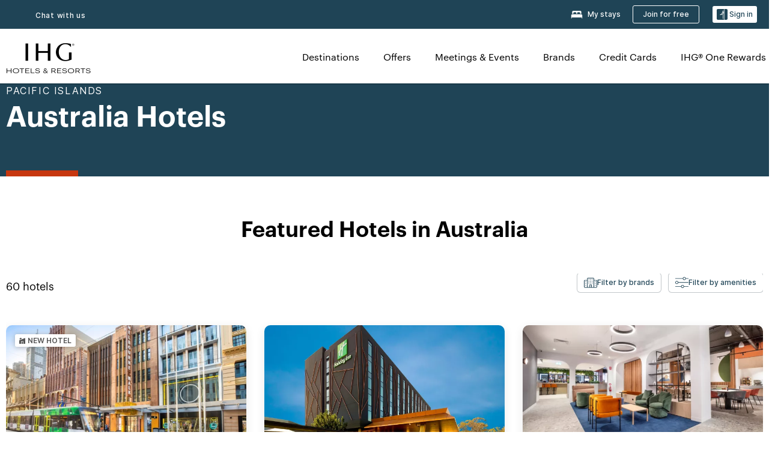

--- FILE ---
content_type: image/svg+xml
request_url: https://digital.ihg.com/is/content/ihg/icon-solid-newhotel
body_size: 652
content:
<svg width="12" height="12" viewBox="0 0 12 12" fill="none" xmlns="http://www.w3.org/2000/svg">
<path fill-rule="evenodd" clip-rule="evenodd" d="M5.25243 2.25819V2.64085L1.69617 4.08656V2.25819C1.69617 2.10951 1.78021 1.98196 1.90647 1.89706L3.27405 1.06758C3.40031 0.982681 3.56879 0.982681 3.69506 1.06758L5.06304 1.89666C5.16839 1.98197 5.25243 2.10952 5.25243 2.25819ZM10.7449 1.49289C10.6395 1.40799 10.4923 1.40799 10.3661 1.45024L1.29647 5.14963C1.1493 5.2134 1.04395 5.36207 1.04395 5.53228V10.5705C1.04395 10.8045 1.23334 10.9959 1.46496 10.9959H3.99021L3.98981 7.14779C3.98981 6.91381 4.17921 6.72248 4.41082 6.72248H7.5883C7.81991 6.72248 8.00931 6.91381 8.00931 7.14779V10.9954H10.5346C10.7662 10.9954 10.9556 10.8041 10.9556 10.5701V1.8333C10.9343 1.70575 10.8711 1.5782 10.7449 1.4929L10.7449 1.49289ZM4.81051 7.57309H7.16728V10.9958H4.81051V7.57309Z" fill="#555555"/>
</svg>


--- FILE ---
content_type: application/x-javascript
request_url: https://assets.adobedtm.com/da3424fdbc19/cba4236ebe4a/1c03279cda40/RCd1ea52a0cd8d4c8daeccaa53d3c55f06-source.min.js
body_size: 128
content:
// For license information, see `https://assets.adobedtm.com/da3424fdbc19/cba4236ebe4a/1c03279cda40/RCd1ea52a0cd8d4c8daeccaa53d3c55f06-source.js`.
_satellite.__registerScript('https://assets.adobedtm.com/da3424fdbc19/cba4236ebe4a/1c03279cda40/RCd1ea52a0cd8d4c8daeccaa53d3c55f06-source.min.js', "const logger=window.trackingUtils.getLogger(\"AT-execution\"),newJsonValue={event:\"at-global-mbox-start-web-bottom\"};window.adobeDataLayer.push(newJsonValue),logger.info(\"Web Bottom - Global - Parameters Added, Downloading Offer - global_mbox\");");

--- FILE ---
content_type: application/javascript
request_url: https://www.ihg.com/etc/clientlibs/static/uhf/brands/us/en/uhf.min.2025100802.js
body_size: 100349
content:
/*

 handlebars v4.7.7

Copyright (C) 2011-2019 by Yehuda Katz

Permission is hereby granted, free of charge, to any person obtaining a copy
of this software and associated documentation files (the "Software"), to deal
in the Software without restriction, including without limitation the rights
to use, copy, modify, merge, publish, distribute, sublicense, and/or sell
copies of the Software, and to permit persons to whom the Software is
furnished to do so, subject to the following conditions:

The above copyright notice and this permission notice shall be included in
all copies or substantial portions of the Software.

THE SOFTWARE IS PROVIDED "AS IS", WITHOUT WARRANTY OF ANY KIND, EXPRESS OR
IMPLIED, INCLUDING BUT NOT LIMITED TO THE WARRANTIES OF MERCHANTABILITY,
FITNESS FOR A PARTICULAR PURPOSE AND NONINFRINGEMENT. IN NO EVENT SHALL THE
AUTHORS OR COPYRIGHT HOLDERS BE LIABLE FOR ANY CLAIM, DAMAGES OR OTHER
LIABILITY, WHETHER IN AN ACTION OF CONTRACT, TORT OR OTHERWISE, ARISING FROM,
OUT OF OR IN CONNECTION WITH THE SOFTWARE OR THE USE OR OTHER DEALINGS IN
THE SOFTWARE.

 jQuery sandbox - http://api.jquery.com/jQuery.noConflict/  jQuery v3.5.1 | (c) JS Foundation and other contributors | jquery.org/license  Bootstrap v3.4.1 (https://getbootstrap.com/)
 Copyright 2011-2019 Twitter, Inc.
 Licensed under the MIT license
 jquery.cookie v1.4.1 | MIT  imagesLoaded PACKAGED v3.1.8
 JavaScript is all like "You images are done yet or what?"
 MIT License
*/
var $jscomp=$jscomp||{};$jscomp.scope={};$jscomp.arrayIteratorImpl=function(b){var r=0;return function(){return r<b.length?{done:!1,value:b[r++]}:{done:!0}}};$jscomp.arrayIterator=function(b){return{next:$jscomp.arrayIteratorImpl(b)}};$jscomp.ASSUME_ES5=!1;$jscomp.ASSUME_NO_NATIVE_MAP=!1;$jscomp.ASSUME_NO_NATIVE_SET=!1;$jscomp.SIMPLE_FROUND_POLYFILL=!1;$jscomp.ISOLATE_POLYFILLS=!1;$jscomp.FORCE_POLYFILL_PROMISE=!1;$jscomp.FORCE_POLYFILL_PROMISE_WHEN_NO_UNHANDLED_REJECTION=!1;
$jscomp.defineProperty=$jscomp.ASSUME_ES5||"function"==typeof Object.defineProperties?Object.defineProperty:function(b,r,k){if(b==Array.prototype||b==Object.prototype)return b;b[r]=k.value;return b};$jscomp.getGlobal=function(b){b=["object"==typeof globalThis&&globalThis,b,"object"==typeof window&&window,"object"==typeof self&&self,"object"==typeof global&&global];for(var r=0;r<b.length;++r){var k=b[r];if(k&&k.Math==Math)return k}throw Error("Cannot find global object");};$jscomp.global=$jscomp.getGlobal(this);
$jscomp.IS_SYMBOL_NATIVE="function"===typeof Symbol&&"symbol"===typeof Symbol("x");$jscomp.TRUST_ES6_POLYFILLS=!$jscomp.ISOLATE_POLYFILLS||$jscomp.IS_SYMBOL_NATIVE;$jscomp.polyfills={};$jscomp.propertyToPolyfillSymbol={};$jscomp.POLYFILL_PREFIX="$jscp$";var $jscomp$lookupPolyfilledValue=function(b,r){var k=$jscomp.propertyToPolyfillSymbol[r];if(null==k)return b[r];k=b[k];return void 0!==k?k:b[r]};
$jscomp.polyfill=function(b,r,k,v){r&&($jscomp.ISOLATE_POLYFILLS?$jscomp.polyfillIsolated(b,r,k,v):$jscomp.polyfillUnisolated(b,r,k,v))};$jscomp.polyfillUnisolated=function(b,r,k,v){k=$jscomp.global;b=b.split(".");for(v=0;v<b.length-1;v++){var g=b[v];if(!(g in k))return;k=k[g]}b=b[b.length-1];v=k[b];r=r(v);r!=v&&null!=r&&$jscomp.defineProperty(k,b,{configurable:!0,writable:!0,value:r})};
$jscomp.polyfillIsolated=function(b,r,k,v){var g=b.split(".");b=1===g.length;v=g[0];v=!b&&v in $jscomp.polyfills?$jscomp.polyfills:$jscomp.global;for(var e=0;e<g.length-1;e++){var d=g[e];if(!(d in v))return;v=v[d]}g=g[g.length-1];k=$jscomp.IS_SYMBOL_NATIVE&&"es6"===k?v[g]:null;r=r(k);null!=r&&(b?$jscomp.defineProperty($jscomp.polyfills,g,{configurable:!0,writable:!0,value:r}):r!==k&&(void 0===$jscomp.propertyToPolyfillSymbol[g]&&($jscomp.propertyToPolyfillSymbol[g]=$jscomp.IS_SYMBOL_NATIVE?$jscomp.global.Symbol(g):
$jscomp.POLYFILL_PREFIX+g),g=$jscomp.propertyToPolyfillSymbol[g],$jscomp.defineProperty(v,g,{configurable:!0,writable:!0,value:r})))};$jscomp.initSymbol=function(){};
$jscomp.polyfill("Symbol",function(b){if(b)return b;var r=function(g,e){this.$jscomp$symbol$id_=g;$jscomp.defineProperty(this,"description",{configurable:!0,writable:!0,value:e})};r.prototype.toString=function(){return this.$jscomp$symbol$id_};var k=0,v=function(g){if(this instanceof v)throw new TypeError("Symbol is not a constructor");return new r("jscomp_symbol_"+(g||"")+"_"+k++,g)};return v},"es6","es3");
$jscomp.polyfill("Symbol.iterator",function(b){if(b)return b;b=Symbol("Symbol.iterator");for(var r="Array Int8Array Uint8Array Uint8ClampedArray Int16Array Uint16Array Int32Array Uint32Array Float32Array Float64Array".split(" "),k=0;k<r.length;k++){var v=$jscomp.global[r[k]];"function"===typeof v&&"function"!=typeof v.prototype[b]&&$jscomp.defineProperty(v.prototype,b,{configurable:!0,writable:!0,value:function(){return $jscomp.iteratorPrototype($jscomp.arrayIteratorImpl(this))}})}return b},"es6",
"es3");$jscomp.iteratorPrototype=function(b){b={next:b};b[Symbol.iterator]=function(){return this};return b};$jscomp.createTemplateTagFirstArg=function(b){return b.raw=b};$jscomp.createTemplateTagFirstArgWithRaw=function(b,r){b.raw=r;return b};
window.jQuery||!function(b,r){"object"==typeof module&&"object"==typeof module.exports?module.exports=b.document?r(b,!0):function(k){if(!k.document)throw Error("jQuery requires a window with a document");return r(k)}:r(b)}("undefined"!=typeof window?window:this,function(b,r){function k(a,c,l){var q,w,y=(l=l||ya).createElement("script");if(y.text=a,c)for(q in yb)(w=c[q]||c.getAttribute&&c.getAttribute(q))&&y.setAttribute(q,w);l.head.appendChild(y).parentNode.removeChild(y)}function v(a){return null==
a?a+"":"object"==typeof a||"function"==typeof a?U[Z.call(a)]||"object":typeof a}function g(a){var c=!!a&&"length"in a&&a.length,l=v(a);return!ha(a)&&!Za(a)&&("array"===l||0===c||"number"==typeof c&&0<c&&c-1 in a)}function e(a,c){return a.nodeName&&a.nodeName.toLowerCase()===c.toLowerCase()}function d(a,c,l){return ha(c)?n.grep(a,function(q,w){return!!c.call(q,w,q)!==l}):c.nodeType?n.grep(a,function(q){return q===c!==l}):"string"!=typeof c?n.grep(a,function(q){return-1<P.call(c,q)!==l}):n.filter(c,
a,l)}function m(a,c){for(;(a=a[c])&&1!==a.nodeType;);return a}function p(a){return a}function f(a){throw a;}function t(a,c,l,q){var w;try{a&&ha(w=a.promise)?w.call(a).done(c).fail(l):a&&ha(w=a.then)?w.call(a,c,l):c.apply(void 0,[a].slice(q))}catch(y){l.apply(void 0,[y])}}function h(){ya.removeEventListener("DOMContentLoaded",h);b.removeEventListener("load",h);n.ready()}function z(a,c){return c.toUpperCase()}function u(a){return a.replace(Zc,"ms-").replace($c,z)}function B(){this.expando=n.expando+
B.uid++}function G(a,c,l){var q,w;if(void 0===l&&1===a.nodeType)if(q="data-"+c.replace(ad,"-$\x26").toLowerCase(),"string"==typeof(l=a.getAttribute(q))){try{l="true"===(w=l)||"false"!==w&&("null"===w?null:w===+w+""?+w:bd.test(w)?JSON.parse(w):w)}catch(y){}$a.set(a,c,l)}else l=void 0;return l}function K(a,c,l,q){var w,y,A=20,E=q?function(){return q.cur()}:function(){return n.css(a,c,"")},F=E(),L=l&&l[3]||(n.cssNumber[c]?"":"px"),R=a.nodeType&&(n.cssNumber[c]||"px"!==L&&+F)&&Pb.exec(n.css(a,c));if(R&&
R[3]!==L){F/=2;L=L||R[3];for(R=+F||1;A--;)n.style(a,c,R+L),0>=(1-y)*(1-(y=E()/F||.5))&&(A=0),R/=y;R*=2;n.style(a,c,R+L);l=l||[]}return l&&(R=+R||+F||0,w=l[1]?R+(l[1]+1)*l[2]:+l[2],q&&(q.unit=L,q.start=R,q.end=w)),w}function O(a,c){for(var l,q,w,y,A,E,F,L=[],R=0,J=a.length;R<J;R++)(q=a[R]).style&&(l=q.style.display,c?("none"===l&&(L[R]=ra.get(q,"display")||null,L[R]||(q.style.display="")),""===q.style.display&&bc(q)&&(L[R]=(F=A=y=void 0,A=(w=q).ownerDocument,E=w.nodeName,(F=xc[E])||(y=A.body.appendChild(A.createElement(E)),
F=n.css(y,"display"),y.parentNode.removeChild(y),"none"===F&&(F="block"),xc[E]=F)))):"none"!==l&&(L[R]="none",ra.set(q,"display",l)));for(R=0;R<J;R++)null!=L[R]&&(a[R].style.display=L[R]);return a}function M(a,c){var l;return l="undefined"!=typeof a.getElementsByTagName?a.getElementsByTagName(c||"*"):"undefined"!=typeof a.querySelectorAll?a.querySelectorAll(c||"*"):[],void 0===c||c&&e(a,c)?n.merge([a],l):l}function T(a,c){for(var l=0,q=a.length;l<q;l++)ra.set(a[l],"globalEval",!c||ra.get(c[l],"globalEval"))}
function da(a,c,l,q,w){for(var y,A,E,F,L=c.createDocumentFragment(),R=[],J=0,ea=a.length;J<ea;J++)if((y=a[J])||0===y)if("object"===v(y))n.merge(R,y.nodeType?[y]:y);else if(cd.test(y)){A=A||L.appendChild(c.createElement("div"));E=(yc.exec(y)||["",""])[1].toLowerCase();E=hb[E]||hb._default;A.innerHTML=E[1]+n.htmlPrefilter(y)+E[2];for(E=E[0];E--;)A=A.lastChild;n.merge(R,A.childNodes);(A=L.firstChild).textContent=""}else R.push(c.createTextNode(y));L.textContent="";for(J=0;y=R[J++];)if(q&&-1<n.inArray(y,
q))w&&w.push(y);else if(F=Jb(y),A=M(L.appendChild(y),"script"),F&&T(A),l)for(E=0;y=A[E++];)zc.test(y.type||"")&&l.push(y);return L}function sa(){return!0}function oa(){return!1}function W(a,c){a:{try{var l=ya.activeElement;break a}catch(q){}l=void 0}return a===l==("focus"===c)}function fa(a,c,l,q,w,y){var A,E;if("object"==typeof c){for(E in"string"!=typeof l&&(q=q||l,l=void 0),c)fa(a,E,l,q,c[E],y);return a}if(null==q&&null==w?(w=l,q=l=void 0):null==w&&("string"==typeof l?(w=q,q=void 0):(w=q,q=l,l=
void 0)),!1===w)w=oa;else if(!w)return a;return 1===y&&(A=w,(w=function(F){return n().off(F),A.apply(this,arguments)}).guid=A.guid||(A.guid=n.guid++)),a.each(function(){n.event.add(this,c,w,q,l)})}function ka(a,c,l){l?(ra.set(a,c,!1),n.event.add(a,c,{namespace:!1,handler:function(q){var w,y,A=ra.get(this,c);if(1&q.isTrigger&&this[c])if(A.length)(n.event.special[c]||{}).delegateType&&q.stopPropagation();else{if(A=aa.call(arguments),ra.set(this,c,A),w=l(this,c),this[c](),A!==(y=ra.get(this,c))||w?ra.set(this,
c,!1):y={},A!==y)return q.stopImmediatePropagation(),q.preventDefault(),y.value}else A.length&&(ra.set(this,c,{value:n.event.trigger(n.extend(A[0],n.Event.prototype),A.slice(1),this)}),q.stopImmediatePropagation())}})):void 0===ra.get(a,c)&&n.event.add(a,c,sa)}function Ca(a,c){return e(a,"table")&&e(11!==c.nodeType?c:c.firstChild,"tr")&&n(a).children("tbody")[0]||a}function Na(a){return a.type=(null!==a.getAttribute("type"))+"/"+a.type,a}function ab(a){return"true/"===(a.type||"").slice(0,5)?a.type=
a.type.slice(5):a.removeAttribute("type"),a}function rb(a,c){var l,q,w,y,A;if(1===c.nodeType){if(ra.hasData(a)&&(A=ra.get(a).events))for(q in ra.remove(c,"handle events"),A){var E=0;for(l=A[q].length;E<l;E++)n.event.add(c,q,A[q][E])}$a.hasData(a)&&(w=$a.access(a),y=n.extend({},w),$a.set(c,y))}}function zb(a,c,l,q){c=C(c);var w,y,A,E=0,F=a.length,L=F-1,R=c[0],J=ha(R);if(J||1<F&&"string"==typeof R&&!na.checkClone&&dd.test(R))return a.each(function(ja){var la=a.eq(ja);J&&(c[0]=R.call(this,ja,la.html()));
zb(la,c,l,q)});if(F&&(y=(w=da(c,a[0].ownerDocument,!1,a,q)).firstChild,1===w.childNodes.length&&(w=y),y||q)){for(A=(y=n.map(M(w,"script"),Na)).length;E<F;E++){var ea=w;E!==L&&(ea=n.clone(ea,!0,!0),A&&n.merge(y,M(ea,"script")));l.call(a[E],ea,E)}if(A)for(w=y[y.length-1].ownerDocument,n.map(y,ab),E=0;E<A;E++)ea=y[E],zc.test(ea.type||"")&&!ra.access(ea,"globalEval")&&n.contains(w,ea)&&(ea.src&&"module"!==(ea.type||"").toLowerCase()?n._evalUrl&&!ea.noModule&&n._evalUrl(ea.src,{nonce:ea.nonce||ea.getAttribute("nonce")},
w):k(ea.textContent.replace(ed,""),ea,w))}return a}function Kb(a,c,l){for(var q=c?n.filter(c,a):a,w=0;null!=(c=q[w]);w++)l||1!==c.nodeType||n.cleanData(M(c)),c.parentNode&&(l&&Jb(c)&&T(M(c,"script")),c.parentNode.removeChild(c));return a}function Ab(a,c,l){var q,w,y,A,E=a.style;return(l=l||cc(a))&&(""!==(A=l.getPropertyValue(c)||l[c])||Jb(a)||(A=n.style(a,c)),!na.pixelBoxStyles()&&oc.test(A)&&fd.test(c)&&(q=E.width,w=E.minWidth,y=E.maxWidth,E.minWidth=E.maxWidth=E.width=A,A=l.width,E.width=q,E.minWidth=
w,E.maxWidth=y)),void 0!==A?A+"":A}function dc(a,c){return{get:function(){if(!a())return(this.get=c).apply(this,arguments);delete this.get}}}function Qb(a){var c;if(!(c=n.cssProps[a]||Ac[a])){if(!(a in Bc)){a:{c=a;for(var l=c[0].toUpperCase()+c.slice(1),q=Cc.length;q--;)if((c=Cc[q]+l)in Bc)break a;c=void 0}a=Ac[a]=c||a}c=a}return c}function ec(a,c,l){return(a=Pb.exec(c))?Math.max(0,a[2]-(l||0))+(a[3]||"px"):c}function Ya(a,c,l,q,w,y){var A="width"===c?1:0,E=0,F=0;if(l===(q?"border":"content"))return 0;
for(;4>A;A+=2)"margin"===l&&(F+=n.css(a,l+sb[A],!0,w)),q?("content"===l&&(F-=n.css(a,"padding"+sb[A],!0,w)),"margin"!==l&&(F-=n.css(a,"border"+sb[A]+"Width",!0,w))):(F+=n.css(a,"padding"+sb[A],!0,w),"padding"!==l?F+=n.css(a,"border"+sb[A]+"Width",!0,w):E+=n.css(a,"border"+sb[A]+"Width",!0,w));return!q&&0<=y&&(F+=Math.max(0,Math.ceil(a["offset"+c[0].toUpperCase()+c.slice(1)]-y-F-E-.5))||0),F}function fc(a,c,l){var q=cc(a),w=(!na.boxSizingReliable()||l)&&"border-box"===n.css(a,"boxSizing",!1,q),y=w,
A=Ab(a,c,q),E="offset"+c[0].toUpperCase()+c.slice(1);if(oc.test(A)){if(!l)return A;A="auto"}return(!na.boxSizingReliable()&&w||!na.reliableTrDimensions()&&e(a,"tr")||"auto"===A||!parseFloat(A)&&"inline"===n.css(a,"display",!1,q))&&a.getClientRects().length&&(w="border-box"===n.css(a,"boxSizing",!1,q),(y=E in a)&&(A=a[E])),(A=parseFloat(A)||0)+Ya(a,c,l||(w?"border":"content"),y,q,A)+"px"}function Wa(a,c,l,q,w){return new Wa.prototype.init(a,c,l,q,w)}function tb(){gc&&(!1===ya.hidden&&b.requestAnimationFrame?
b.requestAnimationFrame(tb):b.setTimeout(tb,n.fx.interval),n.fx.tick())}function Lb(){return b.setTimeout(function(){Mb=void 0}),Mb=Date.now()}function ub(a,c){var l,q=0,w={height:a};for(c=c?1:0;4>q;q+=2-c)w["margin"+(l=sb[q])]=w["padding"+l]=a;return c&&(w.opacity=w.width=a),w}function Rb(a,c,l){for(var q,w=(bb.tweeners[c]||[]).concat(bb.tweeners["*"]),y=0,A=w.length;y<A;y++)if(q=w[y].call(l,c,a))return q}function bb(a,c,l){var q,w=0,y=bb.prefilters.length,A=n.Deferred().always(function(){delete E.elem}),
E=function(){if(q)return!1;var L=Mb||Lb();L=Math.max(0,F.startTime+F.duration-L);for(var R=1-(L/F.duration||0),J=0,ea=F.tweens.length;J<ea;J++)F.tweens[J].run(R);return A.notifyWith(a,[F,R,L]),1>R&&ea?L:(ea||A.notifyWith(a,[F,1,0]),A.resolveWith(a,[F]),!1)},F=A.promise({elem:a,props:n.extend({},c),opts:n.extend(!0,{specialEasing:{},easing:n.easing._default},l),originalProperties:c,originalOptions:l,startTime:Mb||Lb(),duration:l.duration,tweens:[],createTween:function(L,R){L=n.Tween(a,F.opts,L,R,F.opts.specialEasing[L]||
F.opts.easing);return F.tweens.push(L),L},stop:function(L){var R=0,J=L?F.tweens.length:0;if(q)return this;for(q=!0;R<J;R++)F.tweens[R].run(1);return L?(A.notifyWith(a,[F,1,0]),A.resolveWith(a,[F,L])):A.rejectWith(a,[F,L]),this}});l=F.props;!function(L,R){var J,ea,ja,la,xa;for(J in L)if(ja=R[ea=u(J)],la=L[J],Array.isArray(la)&&(ja=la[1],la=L[J]=la[0]),J!==ea&&(L[ea]=la,delete L[J]),(xa=n.cssHooks[ea])&&"expand"in xa)for(J in la=xa.expand(la),delete L[ea],la)J in L||(L[J]=la[J],R[J]=ja);else R[ea]=
ja}(l,F.opts.specialEasing);for(;w<y;w++)if(c=bb.prefilters[w].call(F,a,l,F.opts))return ha(c.stop)&&(n._queueHooks(F.elem,F.opts.queue).stop=c.stop.bind(c)),c;return n.map(l,Rb,F),ha(F.opts.start)&&F.opts.start.call(a,F),F.progress(F.opts.progress).done(F.opts.done,F.opts.complete).fail(F.opts.fail).always(F.opts.always),n.fx.timer(n.extend(E,{elem:a,anim:F,queue:F.opts.queue})),F}function nb(a){return(a.match(ob)||[]).join(" ")}function ib(a){return a.getAttribute&&a.getAttribute("class")||""}function Nb(a){return Array.isArray(a)?
a:"string"==typeof a&&a.match(ob)||[]}function Eb(a,c,l,q){var w;if(Array.isArray(c))n.each(c,function(y,A){l||gd.test(a)?q(a,A):Eb(a+"["+("object"==typeof A&&null!=A?y:"")+"]",A,l,q)});else if(l||"object"!==v(c))q(a,c);else for(w in c)Eb(a+"["+w+"]",c[w],l,q)}function Sb(a){return function(c,l){"string"!=typeof c&&(l=c,c="*");var q=0,w=c.toLowerCase().match(ob)||[];if(ha(l))for(;c=w[q++];)"+"===c[0]?(c=c.slice(1)||"*",(a[c]=a[c]||[]).unshift(l)):(a[c]=a[c]||[]).push(l)}}function hc(a,c,l,q){function w(E){var F;
return y[E]=!0,n.each(a[E]||[],function(L,R){L=R(c,l,q);return"string"!=typeof L||A||y[L]?A?!(F=L):void 0:(c.dataTypes.unshift(L),w(L),!1)}),F}var y={},A=a===pc;return w(c.dataTypes[0])||!y["*"]&&w("*")}function Tb(a,c){var l,q,w=n.ajaxSettings.flatOptions||{};for(l in c)void 0!==c[l]&&((w[l]?a:q||(q={}))[l]=c[l]);return q&&n.extend(!0,a,q),a}var jb=[],X=Object.getPrototypeOf,aa=jb.slice,C=jb.flat?function(a){return jb.flat.call(a)}:function(a){return jb.concat.apply([],a)},S=jb.push,P=jb.indexOf,
U={},Z=U.toString,Q=U.hasOwnProperty,V=Q.toString,ia=V.call(Object),na={},ha=function(a){return"function"==typeof a&&"number"!=typeof a.nodeType},Za=function(a){return null!=a&&a===a.window},ya=b.document,yb={type:!0,src:!0,nonce:!0,noModule:!0},n=function(a,c){return new n.fn.init(a,c)};n.fn=n.prototype={jquery:"3.5.1",constructor:n,length:0,toArray:function(){return aa.call(this)},get:function(a){return null==a?aa.call(this):0>a?this[a+this.length]:this[a]},pushStack:function(a){a=n.merge(this.constructor(),
a);return a.prevObject=this,a},each:function(a){return n.each(this,a)},map:function(a){return this.pushStack(n.map(this,function(c,l){return a.call(c,l,c)}))},slice:function(){return this.pushStack(aa.apply(this,arguments))},first:function(){return this.eq(0)},last:function(){return this.eq(-1)},even:function(){return this.pushStack(n.grep(this,function(a,c){return(c+1)%2}))},odd:function(){return this.pushStack(n.grep(this,function(a,c){return c%2}))},eq:function(a){var c=this.length;a=+a+(0>a?c:
0);return this.pushStack(0<=a&&a<c?[this[a]]:[])},end:function(){return this.prevObject||this.constructor()},push:S,sort:jb.sort,splice:jb.splice};n.extend=n.fn.extend=function(){var a,c,l,q,w,y=arguments[0]||{},A=1,E=arguments.length,F=!1;"boolean"==typeof y&&(F=y,y=arguments[A]||{},A++);"object"==typeof y||ha(y)||(y={});for(A===E&&(y=this,A--);A<E;A++)if(null!=(a=arguments[A]))for(c in a){var L=a[c];"__proto__"!==c&&y!==L&&(F&&L&&(n.isPlainObject(L)||(q=Array.isArray(L)))?(l=y[c],w=q&&!Array.isArray(l)?
[]:q||n.isPlainObject(l)?l:{},q=!1,y[c]=n.extend(F,w,L)):void 0!==L&&(y[c]=L))}return y};n.extend({expando:"jQuery"+("3.5.1"+Math.random()).replace(/\D/g,""),isReady:!0,error:function(a){throw Error(a);},noop:function(){},isPlainObject:function(a){var c,l;return!(!a||"[object Object]"!==Z.call(a))&&(!(c=X(a))||"function"==typeof(l=Q.call(c,"constructor")&&c.constructor)&&V.call(l)===ia)},isEmptyObject:function(a){for(var c in a)return!1;return!0},globalEval:function(a,c,l){k(a,{nonce:c&&c.nonce},
l)},each:function(a,c){var l,q=0;if(g(a))for(l=a.length;q<l&&!1!==c.call(a[q],q,a[q]);q++);else for(q in a)if(!1===c.call(a[q],q,a[q]))break;return a},makeArray:function(a,c){c=c||[];return null!=a&&(g(Object(a))?n.merge(c,"string"==typeof a?[a]:a):S.call(c,a)),c},inArray:function(a,c,l){return null==c?-1:P.call(c,a,l)},merge:function(a,c){for(var l=+c.length,q=0,w=a.length;q<l;q++)a[w++]=c[q];return a.length=w,a},grep:function(a,c,l){var q=[],w=0,y=a.length;for(l=!l;w<y;w++)!c(a[w],w)!==l&&q.push(a[w]);
return q},map:function(a,c,l){var q,w,y=0,A=[];if(g(a))for(q=a.length;y<q;y++)null!=(w=c(a[y],y,l))&&A.push(w);else for(y in a)null!=(w=c(a[y],y,l))&&A.push(w);return C(A)},guid:1,support:na});"function"==typeof Symbol&&(n.fn[Symbol.iterator]=jb[Symbol.iterator]);n.each("Boolean Number String Function Array Date RegExp Object Error Symbol".split(" "),function(a,c){U["[object "+c+"]"]=c.toLowerCase()});var Ra=function(a){function c(x,D,I,H){var N,ba,Y,pa,ca=D&&D.ownerDocument;var qa=D?D.nodeType:9;
if(I=I||[],"string"!=typeof x||!x||1!==qa&&9!==qa&&11!==qa)return I;if(!H&&(db(D),D=D||wa,Ka)){if(11!==qa&&(pa=hd.exec(x)))if(N=pa[1])if(9===qa){if(!(ba=D.getElementById(N)))return I;if(ba.id===N)return I.push(ba),I}else{if(ca&&(ba=ca.getElementById(N))&&Fa(D,ba)&&ba.id===N)return I.push(ba),I}else{if(pa[2])return Bb.apply(I,D.getElementsByTagName(x)),I;if((N=pa[3])&&ma.getElementsByClassName&&D.getElementsByClassName)return Bb.apply(I,D.getElementsByClassName(N)),I}if(!(!ma.qsa||ic[x+" "]||Ja&&Ja.test(x)||
1===qa&&"object"===D.nodeName.toLowerCase())){if(N=x,ca=D,1===qa&&(id.test(x)||Dc.test(x))){(ca=qc.test(x)&&J(D.parentNode)||D)===D&&ma.scope||((Y=D.getAttribute("id"))?Y=Y.replace(Ec,Fc):D.setAttribute("id",Y=ua));for(qa=(N=Cb(x)).length;qa--;)N[qa]=(Y?"#"+Y:":scope")+" "+ja(N[qa]);N=N.join(",")}try{return Bb.apply(I,ca.querySelectorAll(N)),I}catch(za){ic(x,!0)}finally{Y===ua&&D.removeAttribute("id")}}}return kb(x.replace(jc,"$1"),D,I,H)}function l(){var x=[];return function N(I,H){return x.push(I+
" ")>ta.cacheLength&&delete N[x.shift()],N[I+" "]=H}}function q(x){return x[ua]=!0,x}function w(x){var D=wa.createElement("fieldset");try{return!!x(D)}catch(I){return!1}finally{D.parentNode&&D.parentNode.removeChild(D)}}function y(x,D){x=x.split("|");for(var I=x.length;I--;)ta.attrHandle[x[I]]=D}function A(x,D){var I=D&&x,H=I&&1===x.nodeType&&1===D.nodeType&&x.sourceIndex-D.sourceIndex;if(H)return H;if(I)for(;I=I.nextSibling;)if(I===D)return-1;return x?1:-1}function E(x){return function(D){return"input"===
D.nodeName.toLowerCase()&&D.type===x}}function F(x){return function(D){var I=D.nodeName.toLowerCase();return("input"===I||"button"===I)&&D.type===x}}function L(x){return function(D){return"form"in D?D.parentNode&&!1===D.disabled?"label"in D?"label"in D.parentNode?D.parentNode.disabled===x:D.disabled===x:D.isDisabled===x||D.isDisabled!==!x&&jd(D)===x:D.disabled===x:"label"in D&&D.disabled===x}}function R(x){return q(function(D){return D=+D,q(function(I,H){for(var N,ba=x([],I.length,D),Y=ba.length;Y--;)I[N=
ba[Y]]&&(I[N]=!(H[N]=I[N]))})})}function J(x){return x&&"undefined"!=typeof x.getElementsByTagName&&x}function ea(){}function ja(x){for(var D=0,I=x.length,H="";D<I;D++)H+=x[D].value;return H}function la(x,D,I){var H=D.dir,N=D.next,ba=N||H,Y=I&&"parentNode"===ba,pa=pb++;return D.first?function(ca,qa,za){for(;ca=ca[H];)if(1===ca.nodeType||Y)return x(ca,qa,za);return!1}:function(ca,qa,za){var Oa,La,va,Ba=[Ga,pa];if(za)for(;ca=ca[H];){if((1===ca.nodeType||Y)&&x(ca,qa,za))return!0}else for(;ca=ca[H];)if(1===
ca.nodeType||Y)if(La=(va=ca[ua]||(ca[ua]={}))[ca.uniqueID]||(va[ca.uniqueID]={}),N&&N===ca.nodeName.toLowerCase())ca=ca[H]||ca;else{if((Oa=La[ba])&&Oa[0]===Ga&&Oa[1]===pa)return Ba[2]=Oa[2];if((La[ba]=Ba)[2]=x(ca,qa,za))return!0}return!1}}function xa(x){return 1<x.length?function(D,I,H){for(var N=x.length;N--;)if(!x[N](D,I,H))return!1;return!0}:x[0]}function Ha(x,D,I,H,N){for(var ba,Y=[],pa=0,ca=x.length,qa=null!=D;pa<ca;pa++)(ba=x[pa])&&(I&&!I(ba,H,N)||(Y.push(ba),qa&&D.push(pa)));return Y}function lb(x,
D,I,H,N,ba){return H&&!H[ua]&&(H=lb(H)),N&&!N[ua]&&(N=lb(N,ba)),q(function(Y,pa,ca,qa){var za,Oa=[],La=[],va=pa.length,Ba;if(!(Ba=Y)){Ba=D||"*";for(var Da=ca.nodeType?[ca]:ca,mb=[],Xa=0,Ta=Da.length;Xa<Ta;Xa++)c(Ba,Da[Xa],mb);Ba=mb}Ba=!x||!Y&&D?Ba:Ha(Ba,Oa,x,ca,qa);Da=I?N||(Y?x:va||H)?[]:pa:Ba;if(I&&I(Ba,Da,ca,qa),H){var Pa=Ha(Da,La);H(Pa,[],ca,qa);for(ca=Pa.length;ca--;)(za=Pa[ca])&&(Da[La[ca]]=!(Ba[La[ca]]=za))}if(Y){if(N||x){if(N){Pa=[];for(ca=Da.length;ca--;)(za=Da[ca])&&Pa.push(Ba[ca]=za);N(null,
Da=[],Pa,qa)}for(ca=Da.length;ca--;)(za=Da[ca])&&-1<(Pa=N?Fb(Y,za):Oa[ca])&&(Y[Pa]=!(pa[Pa]=za))}}else Da=Ha(Da===pa?Da.splice(va,Da.length):Da),N?N(null,pa,Da,qa):Bb.apply(pa,Da)})}function Ua(x){var D,I,H=x.length,N=ta.relative[x[0].type];var ba=N||ta.relative[" "];for(var Y=N?1:0,pa=la(function(za){return za===D},ba,!0),ca=la(function(za){return-1<Fb(D,za)},ba,!0),qa=[function(za,Oa,La){za=!N&&(La||Oa!==Db)||((D=Oa).nodeType?pa(za,Oa,La):ca(za,Oa,La));return D=null,za}];Y<H;Y++)if(ba=ta.relative[x[Y].type])qa=
[la(xa(qa),ba)];else{if((ba=ta.filter[x[Y].type].apply(null,x[Y].matches))[ua]){for(I=++Y;I<H&&!ta.relative[x[I].type];I++);return lb(1<Y&&xa(qa),1<Y&&ja(x.slice(0,Y-1).concat({value:" "===x[Y-2].type?"*":""})).replace(jc,"$1"),ba,Y<I&&Ua(x.slice(Y,I)),I<H&&Ua(x=x.slice(I)),I<H&&ja(x))}qa.push(ba)}return xa(qa)}var eb,ma,ta,Aa,Sa,Cb,Ub,kb,Db,fb,gb,db,wa,Ia,Ka,Ja,cb,Va,Fa,ua="sizzle"+1*new Date,Qa=a.document,Ga=0,pb=0,Gb=l(),kc=l(),Gc=l(),ic=l(),rc=function(x,D){return x===D&&(gb=!0),0},kd={}.hasOwnProperty,
Hb=[],ld=Hb.pop,md=Hb.push,Bb=Hb.push,Hc=Hb.slice,Fb=function(x,D){for(var I=0,H=x.length;I<H;I++)if(x[I]===D)return I;return-1},nd=/[\x20\t\r\n\f]+/g,jc=/^[\x20\t\r\n\f]+|((?:^|[^\\])(?:\\.)*)[\x20\t\r\n\f]+$/g,od=/^[\x20\t\r\n\f]*,[\x20\t\r\n\f]*/,Dc=/^[\x20\t\r\n\f]*([>+~]|[\x20\t\r\n\f])[\x20\t\r\n\f]*/,id=/[\x20\t\r\n\f]|>/,pd=/:((?:\\[\da-fA-F]{1,6}[\x20\t\r\n\f]?|\\[^\r\n\f]|[\w-]|[^\x00-\x7f])+)(?:\((('((?:\\.|[^\\'])*)'|"((?:\\.|[^\\"])*)")|((?:\\.|[^\\()[\]]|\[[\x20\t\r\n\f]*((?:\\[\da-fA-F]{1,6}[\x20\t\r\n\f]?|\\[^\r\n\f]|[\w-]|[^\x00-\x7f])+)(?:[\x20\t\r\n\f]*([*^$|!~]?=)[\x20\t\r\n\f]*(?:'((?:\\.|[^\\'])*)'|"((?:\\.|[^\\"])*)"|((?:\\[\da-fA-F]{1,6}[\x20\t\r\n\f]?|\\[^\r\n\f]|[\w-]|[^\x00-\x7f])+))|)[\x20\t\r\n\f]*\])*)|.*)\)|)/,
qd=/^(?:\\[\da-fA-F]{1,6}[\x20\t\r\n\f]?|\\[^\r\n\f]|[\w-]|[^\x00-\x7f])+$/,lc={ID:/^#((?:\\[\da-fA-F]{1,6}[\x20\t\r\n\f]?|\\[^\r\n\f]|[\w-]|[^\x00-\x7f])+)/,CLASS:/^\.((?:\\[\da-fA-F]{1,6}[\x20\t\r\n\f]?|\\[^\r\n\f]|[\w-]|[^\x00-\x7f])+)/,TAG:/^((?:\\[\da-fA-F]{1,6}[\x20\t\r\n\f]?|\\[^\r\n\f]|[\w-]|[^\x00-\x7f])+|[*])/,ATTR:/^\[[\x20\t\r\n\f]*((?:\\[\da-fA-F]{1,6}[\x20\t\r\n\f]?|\\[^\r\n\f]|[\w-]|[^\x00-\x7f])+)(?:[\x20\t\r\n\f]*([*^$|!~]?=)[\x20\t\r\n\f]*(?:'((?:\\.|[^\\'])*)'|"((?:\\.|[^\\"])*)"|((?:\\[\da-fA-F]{1,6}[\x20\t\r\n\f]?|\\[^\r\n\f]|[\w-]|[^\x00-\x7f])+))|)[\x20\t\r\n\f]*\]/,
PSEUDO:/^:((?:\\[\da-fA-F]{1,6}[\x20\t\r\n\f]?|\\[^\r\n\f]|[\w-]|[^\x00-\x7f])+)(?:\((('((?:\\.|[^\\'])*)'|"((?:\\.|[^\\"])*)")|((?:\\.|[^\\()[\]]|\[[\x20\t\r\n\f]*((?:\\[\da-fA-F]{1,6}[\x20\t\r\n\f]?|\\[^\r\n\f]|[\w-]|[^\x00-\x7f])+)(?:[\x20\t\r\n\f]*([*^$|!~]?=)[\x20\t\r\n\f]*(?:'((?:\\.|[^\\'])*)'|"((?:\\.|[^\\"])*)"|((?:\\[\da-fA-F]{1,6}[\x20\t\r\n\f]?|\\[^\r\n\f]|[\w-]|[^\x00-\x7f])+))|)[\x20\t\r\n\f]*\])*)|.*)\)|)/,CHILD:/^:(only|first|last|nth|nth-last)-(child|of-type)(?:\([\x20\t\r\n\f]*(even|odd|(([+-]|)(\d*)n|)[\x20\t\r\n\f]*(?:([+-]|)[\x20\t\r\n\f]*(\d+)|))[\x20\t\r\n\f]*\)|)/i,
bool:/^(?:checked|selected|async|autofocus|autoplay|controls|defer|disabled|hidden|ismap|loop|multiple|open|readonly|required|scoped)$/i,needsContext:/^[\x20\t\r\n\f]*[>+~]|:(even|odd|eq|gt|lt|nth|first|last)(?:\([\x20\t\r\n\f]*((?:-\d)?\d*)[\x20\t\r\n\f]*\)|)(?=[^-]|$)/i},rd=/HTML$/i,sd=/^(?:input|select|textarea|button)$/i,td=/^h\d$/i,Vb=/^[^{]+\{\s*\[native \w/,hd=/^(?:#([\w-]+)|(\w+)|\.([\w-]+))$/,qc=/[+~]/,vb=/\\[\da-fA-F]{1,6}[\x20\t\r\n\f]?|\\([^\r\n\f])/g,wb=function(x,D){x="0x"+x.slice(1)-
65536;return D||(0>x?String.fromCharCode(x+65536):String.fromCharCode(x>>10|55296,1023&x|56320))},Ec=/([\0-\x1f\x7f]|^-?\d)|^-$|[^\0-\x1f\x7f-\uFFFF\w-]/g,Fc=function(x,D){return D?"\x00"===x?"\ufffd":x.slice(0,-1)+"\\"+x.charCodeAt(x.length-1).toString(16)+" ":"\\"+x},Ic=function(){db()},jd=la(function(x){return!0===x.disabled&&"fieldset"===x.nodeName.toLowerCase()},{dir:"parentNode",next:"legend"});try{Bb.apply(Hb=Hc.call(Qa.childNodes),Qa.childNodes),Hb[Qa.childNodes.length].nodeType}catch(x){Bb=
{apply:Hb.length?function(D,I){md.apply(D,Hc.call(I))}:function(D,I){for(var H=D.length,N=0;D[H++]=I[N++];);D.length=H-1}}}for(eb in ma=c.support={},Sa=c.isXML=function(x){var D=(x.ownerDocument||x).documentElement;return!rd.test(x.namespaceURI||D&&D.nodeName||"HTML")},db=c.setDocument=function(x){var D,I;x=x?x.ownerDocument||x:Qa;return x!=wa&&9===x.nodeType&&x.documentElement&&(Ia=(wa=x).documentElement,Ka=!Sa(wa),Qa!=wa&&(I=wa.defaultView)&&I.top!==I&&(I.addEventListener?I.addEventListener("unload",
Ic,!1):I.attachEvent&&I.attachEvent("onunload",Ic)),ma.scope=w(function(H){return Ia.appendChild(H).appendChild(wa.createElement("div")),"undefined"!=typeof H.querySelectorAll&&!H.querySelectorAll(":scope fieldset div").length}),ma.attributes=w(function(H){return H.className="i",!H.getAttribute("className")}),ma.getElementsByTagName=w(function(H){return H.appendChild(wa.createComment("")),!H.getElementsByTagName("*").length}),ma.getElementsByClassName=Vb.test(wa.getElementsByClassName),ma.getById=
w(function(H){return Ia.appendChild(H).id=ua,!wa.getElementsByName||!wa.getElementsByName(ua).length}),ma.getById?(ta.filter.ID=function(H){var N=H.replace(vb,wb);return function(ba){return ba.getAttribute("id")===N}},ta.find.ID=function(H,N){if("undefined"!=typeof N.getElementById&&Ka)return(H=N.getElementById(H))?[H]:[]}):(ta.filter.ID=function(H){var N=H.replace(vb,wb);return function(ba){return(ba="undefined"!=typeof ba.getAttributeNode&&ba.getAttributeNode("id"))&&ba.value===N}},ta.find.ID=function(H,
N){if("undefined"!=typeof N.getElementById&&Ka){var ba,Y=N.getElementById(H);if(Y){if((ba=Y.getAttributeNode("id"))&&ba.value===H)return[Y];var pa=N.getElementsByName(H);for(N=0;Y=pa[N++];)if((ba=Y.getAttributeNode("id"))&&ba.value===H)return[Y]}return[]}}),ta.find.TAG=ma.getElementsByTagName?function(H,N){return"undefined"!=typeof N.getElementsByTagName?N.getElementsByTagName(H):ma.qsa?N.querySelectorAll(H):void 0}:function(H,N){var ba=[],Y=0;N=N.getElementsByTagName(H);if("*"===H){for(;H=N[Y++];)1===
H.nodeType&&ba.push(H);return ba}return N},ta.find.CLASS=ma.getElementsByClassName&&function(H,N){if("undefined"!=typeof N.getElementsByClassName&&Ka)return N.getElementsByClassName(H)},cb=[],Ja=[],(ma.qsa=Vb.test(wa.querySelectorAll))&&(w(function(H){var N;Ia.appendChild(H).innerHTML="\x3ca id\x3d'"+ua+"'\x3e\x3c/a\x3e\x3cselect id\x3d'"+ua+"-\r\\' msallowcapture\x3d''\x3e\x3coption selected\x3d''\x3e\x3c/option\x3e\x3c/select\x3e";H.querySelectorAll("[msallowcapture^\x3d'']").length&&Ja.push("[*^$]\x3d[\\x20\\t\\r\\n\\f]*(?:''|\"\")");
H.querySelectorAll("[selected]").length||Ja.push("\\[[\\x20\\t\\r\\n\\f]*(?:value|checked|selected|async|autofocus|autoplay|controls|defer|disabled|hidden|ismap|loop|multiple|open|readonly|required|scoped)");H.querySelectorAll("[id~\x3d"+ua+"-]").length||Ja.push("~\x3d");(N=wa.createElement("input")).setAttribute("name","");H.appendChild(N);H.querySelectorAll("[name\x3d'']").length||Ja.push("\\[[\\x20\\t\\r\\n\\f]*name[\\x20\\t\\r\\n\\f]*\x3d[\\x20\\t\\r\\n\\f]*(?:''|\"\")");H.querySelectorAll(":checked").length||
Ja.push(":checked");H.querySelectorAll("a#"+ua+"+*").length||Ja.push(".#.+[+~]");H.querySelectorAll("\\\f");Ja.push("[\\r\\n\\f]")}),w(function(H){H.innerHTML="\x3ca href\x3d'' disabled\x3d'disabled'\x3e\x3c/a\x3e\x3cselect disabled\x3d'disabled'\x3e\x3coption/\x3e\x3c/select\x3e";var N=wa.createElement("input");N.setAttribute("type","hidden");H.appendChild(N).setAttribute("name","D");H.querySelectorAll("[name\x3dd]").length&&Ja.push("name[\\x20\\t\\r\\n\\f]*[*^$|!~]?\x3d");2!==H.querySelectorAll(":enabled").length&&
Ja.push(":enabled",":disabled");Ia.appendChild(H).disabled=!0;2!==H.querySelectorAll(":disabled").length&&Ja.push(":enabled",":disabled");H.querySelectorAll("*,:x");Ja.push(",.*:")})),(ma.matchesSelector=Vb.test(Va=Ia.matches||Ia.webkitMatchesSelector||Ia.mozMatchesSelector||Ia.oMatchesSelector||Ia.msMatchesSelector))&&w(function(H){ma.disconnectedMatch=Va.call(H,"*");Va.call(H,"[s!\x3d'']:x");cb.push("!\x3d",":((?:\\\\[\\da-fA-F]{1,6}[\\x20\\t\\r\\n\\f]?|\\\\[^\\r\\n\\f]|[\\w-]|[^\x00-\\x7f])+)(?:\\((('((?:\\\\.|[^\\\\'])*)'|\"((?:\\\\.|[^\\\\\"])*)\")|((?:\\\\.|[^\\\\()[\\]]|\\[[\\x20\\t\\r\\n\\f]*((?:\\\\[\\da-fA-F]{1,6}[\\x20\\t\\r\\n\\f]?|\\\\[^\\r\\n\\f]|[\\w-]|[^\x00-\\x7f])+)(?:[\\x20\\t\\r\\n\\f]*([*^$|!~]?\x3d)[\\x20\\t\\r\\n\\f]*(?:'((?:\\\\.|[^\\\\'])*)'|\"((?:\\\\.|[^\\\\\"])*)\"|((?:\\\\[\\da-fA-F]{1,6}[\\x20\\t\\r\\n\\f]?|\\\\[^\\r\\n\\f]|[\\w-]|[^\x00-\\x7f])+))|)[\\x20\\t\\r\\n\\f]*\\])*)|.*)\\)|)")}),
Ja=Ja.length&&new RegExp(Ja.join("|")),cb=cb.length&&new RegExp(cb.join("|")),D=Vb.test(Ia.compareDocumentPosition),Fa=D||Vb.test(Ia.contains)?function(H,N){var ba=9===H.nodeType?H.documentElement:H;N=N&&N.parentNode;return H===N||!(!N||1!==N.nodeType||!(ba.contains?ba.contains(N):H.compareDocumentPosition&&16&H.compareDocumentPosition(N)))}:function(H,N){if(N)for(;N=N.parentNode;)if(N===H)return!0;return!1},rc=D?function(H,N){if(H===N)return gb=!0,0;var ba=!H.compareDocumentPosition-!N.compareDocumentPosition;
return ba||(1&(ba=(H.ownerDocument||H)==(N.ownerDocument||N)?H.compareDocumentPosition(N):1)||!ma.sortDetached&&N.compareDocumentPosition(H)===ba?H==wa||H.ownerDocument==Qa&&Fa(Qa,H)?-1:N==wa||N.ownerDocument==Qa&&Fa(Qa,N)?1:fb?Fb(fb,H)-Fb(fb,N):0:4&ba?-1:1)}:function(H,N){if(H===N)return gb=!0,0;var ba=0,Y=H.parentNode,pa=N.parentNode,ca=[H],qa=[N];if(!Y||!pa)return H==wa?-1:N==wa?1:Y?-1:pa?1:fb?Fb(fb,H)-Fb(fb,N):0;if(Y===pa)return A(H,N);for(;H=H.parentNode;)ca.unshift(H);for(H=N;H=H.parentNode;)qa.unshift(H);
for(;ca[ba]===qa[ba];)ba++;return ba?A(ca[ba],qa[ba]):ca[ba]==Qa?-1:qa[ba]==Qa?1:0}),wa},c.matches=function(x,D){return c(x,null,null,D)},c.matchesSelector=function(x,D){if(db(x),!(!ma.matchesSelector||!Ka||ic[D+" "]||cb&&cb.test(D)||Ja&&Ja.test(D)))try{var I=Va.call(x,D);if(I||ma.disconnectedMatch||x.document&&11!==x.document.nodeType)return I}catch(H){ic(D,!0)}return 0<c(D,wa,null,[x]).length},c.contains=function(x,D){return(x.ownerDocument||x)!=wa&&db(x),Fa(x,D)},c.attr=function(x,D){(x.ownerDocument||
x)!=wa&&db(x);var I=ta.attrHandle[D.toLowerCase()];I=I&&kd.call(ta.attrHandle,D.toLowerCase())?I(x,D,!Ka):void 0;return void 0!==I?I:ma.attributes||!Ka?x.getAttribute(D):(I=x.getAttributeNode(D))&&I.specified?I.value:null},c.escape=function(x){return(x+"").replace(Ec,Fc)},c.error=function(x){throw Error("Syntax error, unrecognized expression: "+x);},c.uniqueSort=function(x){var D,I=[],H=0,N=0;if(gb=!ma.detectDuplicates,fb=!ma.sortStable&&x.slice(0),x.sort(rc),gb){for(;D=x[N++];)D===x[N]&&(H=I.push(N));
for(;H--;)x.splice(I[H],1)}return fb=null,x},Aa=c.getText=function(x){var D,I="",H=0;if(D=x.nodeType)if(1===D||9===D||11===D){if("string"==typeof x.textContent)return x.textContent;for(x=x.firstChild;x;x=x.nextSibling)I+=Aa(x)}else{if(3===D||4===D)return x.nodeValue}else for(;D=x[H++];)I+=Aa(D);return I},(ta=c.selectors={cacheLength:50,createPseudo:q,match:lc,attrHandle:{},find:{},relative:{"\x3e":{dir:"parentNode",first:!0}," ":{dir:"parentNode"},"+":{dir:"previousSibling",first:!0},"~":{dir:"previousSibling"}},
preFilter:{ATTR:function(x){return x[1]=x[1].replace(vb,wb),x[3]=(x[3]||x[4]||x[5]||"").replace(vb,wb),"~\x3d"===x[2]&&(x[3]=" "+x[3]+" "),x.slice(0,4)},CHILD:function(x){return x[1]=x[1].toLowerCase(),"nth"===x[1].slice(0,3)?(x[3]||c.error(x[0]),x[4]=+(x[4]?x[5]+(x[6]||1):2*("even"===x[3]||"odd"===x[3])),x[5]=+(x[7]+x[8]||"odd"===x[3])):x[3]&&c.error(x[0]),x},PSEUDO:function(x){var D,I=!x[6]&&x[2];return lc.CHILD.test(x[0])?null:(x[3]?x[2]=x[4]||x[5]||"":I&&pd.test(I)&&(D=Cb(I,!0))&&(D=I.indexOf(")",
I.length-D)-I.length)&&(x[0]=x[0].slice(0,D),x[2]=I.slice(0,D)),x.slice(0,3))}},filter:{TAG:function(x){var D=x.replace(vb,wb).toLowerCase();return"*"===x?function(){return!0}:function(I){return I.nodeName&&I.nodeName.toLowerCase()===D}},CLASS:function(x){var D=Gb[x+" "];return D||(D=new RegExp("(^|[\\x20\\t\\r\\n\\f])"+x+"([\\x20\\t\\r\\n\\f]|$)"),Gb(x,function(I){return D.test("string"==typeof I.className&&I.className||"undefined"!=typeof I.getAttribute&&I.getAttribute("class")||"")}))},ATTR:function(x,
D,I){return function(H){H=c.attr(H,x);return null==H?"!\x3d"===D:!D||(H+="","\x3d"===D?H===I:"!\x3d"===D?H!==I:"^\x3d"===D?I&&0===H.indexOf(I):"*\x3d"===D?I&&-1<H.indexOf(I):"$\x3d"===D?I&&H.slice(-I.length)===I:"~\x3d"===D?-1<(" "+H.replace(nd," ")+" ").indexOf(I):"|\x3d"===D&&(H===I||H.slice(0,I.length+1)===I+"-"))}},CHILD:function(x,D,I,H,N){var ba="nth"!==x.slice(0,3),Y="last"!==x.slice(-4),pa="of-type"===D;return 1===H&&0===N?function(ca){return!!ca.parentNode}:function(ca,qa,za){var Oa,La,va,
Ba;qa=ba!==Y?"nextSibling":"previousSibling";var Da=ca.parentNode,mb=pa&&ca.nodeName.toLowerCase(),Xa=!za&&!pa,Ta=!1;if(Da){if(ba){for(;qa;){for(va=ca;va=va[qa];)if(pa?va.nodeName.toLowerCase()===mb:1===va.nodeType)return!1;var Pa=qa="only"===x&&!Pa&&"nextSibling"}return!0}if(Pa=[Y?Da.firstChild:Da.lastChild],Y&&Xa)for(Ta=(Ba=(Oa=(za=(La=(va=Da)[ua]||(va[ua]={}))[va.uniqueID]||(La[va.uniqueID]={}))[x]||[])[0]===Ga&&Oa[1])&&Oa[2],va=Ba&&Da.childNodes[Ba];va=++Ba&&va&&va[qa]||(Ta=Ba=0)||Pa.pop();){if(1===
va.nodeType&&++Ta&&va===ca){za[x]=[Ga,Ba,Ta];break}}else if(Xa&&(Ta=Ba=(Oa=((La=(va=ca)[ua]||(va[ua]={}))[va.uniqueID]||(La[va.uniqueID]={}))[x]||[])[0]===Ga&&Oa[1]),!1===Ta)for(;(va=++Ba&&va&&va[qa]||(Ta=Ba=0)||Pa.pop())&&((pa?va.nodeName.toLowerCase()!==mb:1!==va.nodeType)||!++Ta||(Xa&&((za=(La=va[ua]||(va[ua]={}))[va.uniqueID]||(La[va.uniqueID]={}))[x]=[Ga,Ta]),va!==ca)););return(Ta-=N)===H||0==Ta%H&&0<=Ta/H}}},PSEUDO:function(x,D){var I,H=ta.pseudos[x]||ta.setFilters[x.toLowerCase()]||c.error("unsupported pseudo: "+
x);return H[ua]?H(D):1<H.length?(I=[x,x,"",D],ta.setFilters.hasOwnProperty(x.toLowerCase())?q(function(N,ba){for(var Y,pa=H(N,D),ca=pa.length;ca--;)N[Y=Fb(N,pa[ca])]=!(ba[Y]=pa[ca])}):function(N){return H(N,0,I)}):H}},pseudos:{not:q(function(x){var D=[],I=[],H=Ub(x.replace(jc,"$1"));return H[ua]?q(function(N,ba,Y,pa){var ca;Y=H(N,null,pa,[]);for(pa=N.length;pa--;)(ca=Y[pa])&&(N[pa]=!(ba[pa]=ca))}):function(N,ba,Y){return D[0]=N,H(D,null,Y,I),D[0]=null,!I.pop()}}),has:q(function(x){return function(D){return 0<
c(x,D).length}}),contains:q(function(x){return x=x.replace(vb,wb),function(D){return-1<(D.textContent||Aa(D)).indexOf(x)}}),lang:q(function(x){return qd.test(x||"")||c.error("unsupported lang: "+x),x=x.replace(vb,wb).toLowerCase(),function(D){var I;do if(I=Ka?D.lang:D.getAttribute("xml:lang")||D.getAttribute("lang"))return(I=I.toLowerCase())===x||0===I.indexOf(x+"-");while((D=D.parentNode)&&1===D.nodeType);return!1}}),target:function(x){var D=a.location&&a.location.hash;return D&&D.slice(1)===x.id},
root:function(x){return x===Ia},focus:function(x){return x===wa.activeElement&&(!wa.hasFocus||wa.hasFocus())&&!!(x.type||x.href||~x.tabIndex)},enabled:L(!1),disabled:L(!0),checked:function(x){var D=x.nodeName.toLowerCase();return"input"===D&&!!x.checked||"option"===D&&!!x.selected},selected:function(x){return x.parentNode&&x.parentNode.selectedIndex,!0===x.selected},empty:function(x){for(x=x.firstChild;x;x=x.nextSibling)if(6>x.nodeType)return!1;return!0},parent:function(x){return!ta.pseudos.empty(x)},
header:function(x){return td.test(x.nodeName)},input:function(x){return sd.test(x.nodeName)},button:function(x){var D=x.nodeName.toLowerCase();return"input"===D&&"button"===x.type||"button"===D},text:function(x){var D;return"input"===x.nodeName.toLowerCase()&&"text"===x.type&&(null==(D=x.getAttribute("type"))||"text"===D.toLowerCase())},first:R(function(){return[0]}),last:R(function(x,D){return[D-1]}),eq:R(function(x,D,I){return[0>I?I+D:I]}),even:R(function(x,D){for(var I=0;I<D;I+=2)x.push(I);return x}),
odd:R(function(x,D){for(var I=1;I<D;I+=2)x.push(I);return x}),lt:R(function(x,D,I){for(D=0>I?I+D:D<I?D:I;0<=--D;)x.push(D);return x}),gt:R(function(x,D,I){for(I=0>I?I+D:I;++I<D;)x.push(I);return x})}}).pseudos.nth=ta.pseudos.eq,{radio:!0,checkbox:!0,file:!0,password:!0,image:!0})ta.pseudos[eb]=E(eb);for(eb in{submit:!0,reset:!0})ta.pseudos[eb]=F(eb);return ea.prototype=ta.filters=ta.pseudos,ta.setFilters=new ea,Cb=c.tokenize=function(x,D){var I,H,N,ba,Y,pa;if(Y=kc[x+" "])return D?0:Y.slice(0);Y=x;
var ca=[];for(pa=ta.preFilter;Y;){for(ba in I&&!(H=od.exec(Y))||(H&&(Y=Y.slice(H[0].length)||Y),ca.push(N=[])),I=!1,(H=Dc.exec(Y))&&(I=H.shift(),N.push({value:I,type:H[0].replace(jc," ")}),Y=Y.slice(I.length)),ta.filter)!(H=lc[ba].exec(Y))||pa[ba]&&!(H=pa[ba](H))||(I=H.shift(),N.push({value:I,type:ba,matches:H}),Y=Y.slice(I.length));if(!I)break}return D?Y.length:Y?c.error(x):kc(x,ca).slice(0)},Ub=c.compile=function(x,D){var I,H,N,ba,Y=[],pa=[],ca=Gc[x+" "];if(!ca){D||(D=Cb(x));for(I=D.length;I--;)(ca=
Ua(D[I]))[ua]?Y.push(ca):pa.push(ca);(ca=Gc(x,(H=0<Y.length,N=0<pa.length,ba=function(qa,za,Oa,La,va){var Ba,Da,mb=0,Xa="0",Ta=qa&&[],Pa=[],Jc=Db,Kc=qa||N&&ta.find.TAG("*",va),Lc=Ga+=null==Jc?1:Math.random()||.1,ud=Kc.length;for(va&&(Db=za==wa||za||va);Xa!==ud&&null!=(Ba=Kc[Xa]);Xa++){if(N&&Ba){var sc=0;for(za||Ba.ownerDocument==wa||(db(Ba),Oa=!Ka);Da=pa[sc++];)if(Da(Ba,za||wa,Oa)){La.push(Ba);break}va&&(Ga=Lc)}H&&((Ba=!Da&&Ba)&&mb--,qa&&Ta.push(Ba))}if(mb+=Xa,H&&Xa!==mb){for(sc=0;Da=Y[sc++];)Da(Ta,
Pa,za,Oa);if(qa){if(0<mb)for(;Xa--;)Ta[Xa]||Pa[Xa]||(Pa[Xa]=ld.call(La));Pa=Ha(Pa)}Bb.apply(La,Pa);va&&!qa&&0<Pa.length&&1<mb+Y.length&&c.uniqueSort(La)}return va&&(Ga=Lc,Db=Jc),Ta},H?q(ba):ba))).selector=x}return ca},kb=c.select=function(x,D,I,H){var N,ba,Y,pa,ca,qa="function"==typeof x&&x,za=!H&&Cb(x=qa.selector||x);if(I=I||[],1===za.length){if(2<(ba=za[0]=za[0].slice(0)).length&&"ID"===(Y=ba[0]).type&&9===D.nodeType&&Ka&&ta.relative[ba[1].type]){if(!(D=(ta.find.ID(Y.matches[0].replace(vb,wb),D)||
[])[0]))return I;qa&&(D=D.parentNode);x=x.slice(ba.shift().value.length)}for(N=lc.needsContext.test(x)?0:ba.length;N--&&(Y=ba[N],!ta.relative[pa=Y.type]);)if((ca=ta.find[pa])&&(H=ca(Y.matches[0].replace(vb,wb),qc.test(ba[0].type)&&J(D.parentNode)||D))){if(ba.splice(N,1),!(x=H.length&&ja(ba)))return Bb.apply(I,H),I;break}}return(qa||Ub(x,za))(H,D,!Ka,I,!D||qc.test(x)&&J(D.parentNode)||D),I},ma.sortStable=ua.split("").sort(rc).join("")===ua,ma.detectDuplicates=!!gb,db(),ma.sortDetached=w(function(x){return 1&
x.compareDocumentPosition(wa.createElement("fieldset"))}),w(function(x){return x.innerHTML="\x3ca href\x3d'#'\x3e\x3c/a\x3e","#"===x.firstChild.getAttribute("href")})||y("type|href|height|width",function(x,D,I){if(!I)return x.getAttribute(D,"type"===D.toLowerCase()?1:2)}),ma.attributes&&w(function(x){return x.innerHTML="\x3cinput/\x3e",x.firstChild.setAttribute("value",""),""===x.firstChild.getAttribute("value")})||y("value",function(x,D,I){if(!I&&"input"===x.nodeName.toLowerCase())return x.defaultValue}),
w(function(x){return null==x.getAttribute("disabled")})||y("checked|selected|async|autofocus|autoplay|controls|defer|disabled|hidden|ismap|loop|multiple|open|readonly|required|scoped",function(x,D,I){var H;if(!I)return!0===x[D]?D.toLowerCase():(H=x.getAttributeNode(D))&&H.specified?H.value:null}),c}(b);n.find=Ra;n.expr=Ra.selectors;n.expr[":"]=n.expr.pseudos;n.uniqueSort=n.unique=Ra.uniqueSort;n.text=Ra.getText;n.isXMLDoc=Ra.isXML;n.contains=Ra.contains;n.escapeSelector=Ra.escape;var Ma=function(a,
c,l){for(var q=[],w=void 0!==l;(a=a[c])&&9!==a.nodeType;)if(1===a.nodeType){if(w&&n(a).is(l))break;q.push(a)}return q},qb=function(a,c){for(var l=[];a;a=a.nextSibling)1===a.nodeType&&a!==c&&l.push(a);return l},mc=n.expr.match.needsContext,Ea=/^<([a-z][^\/\0>:\x20\t\r\n\f]*)[\x20\t\r\n\f]*\/?>(?:<\/\1>|)$/i;n.filter=function(a,c,l){var q=c[0];return l&&(a=":not("+a+")"),1===c.length&&1===q.nodeType?n.find.matchesSelector(q,a)?[q]:[]:n.find.matches(a,n.grep(c,function(w){return 1===w.nodeType}))};n.fn.extend({find:function(a){var c,
l=this.length,q=this;if("string"!=typeof a)return this.pushStack(n(a).filter(function(){for(c=0;c<l;c++)if(n.contains(q[c],this))return!0}));var w=this.pushStack([]);for(c=0;c<l;c++)n.find(a,q[c],w);return 1<l?n.uniqueSort(w):w},filter:function(a){return this.pushStack(d(this,a||[],!1))},not:function(a){return this.pushStack(d(this,a||[],!0))},is:function(a){return!!d(this,"string"==typeof a&&mc.test(a)?n(a):a||[],!1).length}});var vd=/^(?:\s*(<[\w\W]+>)[^>]*|#([\w-]+))$/;(n.fn.init=function(a,c,
l){var q,w;if(!a)return this;if(l=l||wd,"string"==typeof a){if(!(q="\x3c"===a[0]&&"\x3e"===a[a.length-1]&&3<=a.length?[null,a,null]:vd.exec(a))||!q[1]&&c)return!c||c.jquery?(c||l).find(a):this.constructor(c).find(a);if(q[1]){if(c=c instanceof n?c[0]:c,n.merge(this,n.parseHTML(q[1],c&&c.nodeType?c.ownerDocument||c:ya,!0)),Ea.test(q[1])&&n.isPlainObject(c))for(q in c)ha(this[q])?this[q](c[q]):this.attr(q,c[q]);return this}return(w=ya.getElementById(q[2]))&&(this[0]=w,this.length=1),this}return a.nodeType?
(this[0]=a,this.length=1,this):ha(a)?void 0!==l.ready?l.ready(a):a(n):n.makeArray(a,this)}).prototype=n.fn;var wd=n(ya);var xd=/^(?:parents|prev(?:Until|All))/,yd={children:!0,contents:!0,next:!0,prev:!0};n.fn.extend({has:function(a){var c=n(a,this),l=c.length;return this.filter(function(){for(var q=0;q<l;q++)if(n.contains(this,c[q]))return!0})},closest:function(a,c){var l,q=0,w=this.length,y=[],A="string"!=typeof a&&n(a);if(!mc.test(a))for(;q<w;q++)for(l=this[q];l&&l!==c;l=l.parentNode)if(11>l.nodeType&&
(A?-1<A.index(l):1===l.nodeType&&n.find.matchesSelector(l,a))){y.push(l);break}return this.pushStack(1<y.length?n.uniqueSort(y):y)},index:function(a){return a?"string"==typeof a?P.call(n(a),this[0]):P.call(this,a.jquery?a[0]:a):this[0]&&this[0].parentNode?this.first().prevAll().length:-1},add:function(a,c){return this.pushStack(n.uniqueSort(n.merge(this.get(),n(a,c))))},addBack:function(a){return this.add(null==a?this.prevObject:this.prevObject.filter(a))}});n.each({parent:function(a){return(a=a.parentNode)&&
11!==a.nodeType?a:null},parents:function(a){return Ma(a,"parentNode")},parentsUntil:function(a,c,l){return Ma(a,"parentNode",l)},next:function(a){return m(a,"nextSibling")},prev:function(a){return m(a,"previousSibling")},nextAll:function(a){return Ma(a,"nextSibling")},prevAll:function(a){return Ma(a,"previousSibling")},nextUntil:function(a,c,l){return Ma(a,"nextSibling",l)},prevUntil:function(a,c,l){return Ma(a,"previousSibling",l)},siblings:function(a){return qb((a.parentNode||{}).firstChild,a)},
children:function(a){return qb(a.firstChild)},contents:function(a){return null!=a.contentDocument&&X(a.contentDocument)?a.contentDocument:(e(a,"template")&&(a=a.content||a),n.merge([],a.childNodes))}},function(a,c){n.fn[a]=function(l,q){var w=n.map(this,c,l);return"Until"!==a.slice(-5)&&(q=l),q&&"string"==typeof q&&(w=n.filter(q,w)),1<this.length&&(yd[a]||n.uniqueSort(w),xd.test(a)&&w.reverse()),this.pushStack(w)}});var ob=/[^\x20\t\r\n\f]+/g;n.Callbacks=function(a){var c,l;a="string"==typeof a?(c=
a,l={},n.each(c.match(ob)||[],function(ea,ja){l[ja]=!0}),l):n.extend({},a);var q,w,y,A,E=[],F=[],L=-1,R=function(){A=A||a.once;for(y=q=!0;F.length;L=-1)for(w=F.shift();++L<E.length;)!1===E[L].apply(w[0],w[1])&&a.stopOnFalse&&(L=E.length,w=!1);a.memory||(w=!1);q=!1;A&&(E=w?[]:"")},J={add:function(){return E&&(w&&!q&&(L=E.length-1,F.push(w)),function la(ja){n.each(ja,function(xa,Ha){ha(Ha)?a.unique&&J.has(Ha)||E.push(Ha):Ha&&Ha.length&&"string"!==v(Ha)&&la(Ha)})}(arguments),w&&!q&&R()),this},remove:function(){return n.each(arguments,
function(ea,ja){for(var la;-1<(la=n.inArray(ja,E,la));)E.splice(la,1),la<=L&&L--}),this},has:function(ea){return ea?-1<n.inArray(ea,E):0<E.length},empty:function(){return E&&(E=[]),this},disable:function(){return A=F=[],E=w="",this},disabled:function(){return!E},lock:function(){return A=F=[],w||q||(E=w=""),this},locked:function(){return!!A},fireWith:function(ea,ja){return A||(ja=[ea,(ja=ja||[]).slice?ja.slice():ja],F.push(ja),q||R()),this},fire:function(){return J.fireWith(this,arguments),this},fired:function(){return!!y}};
return J};n.extend({Deferred:function(a){var c=[["notify","progress",n.Callbacks("memory"),n.Callbacks("memory"),2],["resolve","done",n.Callbacks("once memory"),n.Callbacks("once memory"),0,"resolved"],["reject","fail",n.Callbacks("once memory"),n.Callbacks("once memory"),1,"rejected"]],l="pending",q={state:function(){return l},always:function(){return w.done(arguments).fail(arguments),this},"catch":function(y){return q.then(null,y)},pipe:function(){var y=arguments;return n.Deferred(function(A){n.each(c,
function(E,F){var L=ha(y[F[4]])&&y[F[4]];w[F[1]](function(){var R=L&&L.apply(this,arguments);R&&ha(R.promise)?R.promise().progress(A.notify).done(A.resolve).fail(A.reject):A[F[0]+"With"](this,L?[R]:arguments)})});y=null}).promise()},then:function(y,A,E){function F(R,J,ea,ja){return function(){var la=this,xa=arguments,Ha=function(){var Ua;if(!(R<L)){if((Ua=ea.apply(la,xa))===J.promise())throw new TypeError("Thenable self-resolution");var eb=Ua&&("object"==typeof Ua||"function"==typeof Ua)&&Ua.then;
ha(eb)?ja?eb.call(Ua,F(L,J,p,ja),F(L,J,f,ja)):(L++,eb.call(Ua,F(L,J,p,ja),F(L,J,f,ja),F(L,J,p,J.notifyWith))):(ea!==p&&(la=void 0,xa=[Ua]),(ja||J.resolveWith)(la,xa))}},lb=ja?Ha:function(){try{Ha()}catch(Ua){n.Deferred.exceptionHook&&n.Deferred.exceptionHook(Ua,lb.stackTrace),L<=R+1&&(ea!==f&&(la=void 0,xa=[Ua]),J.rejectWith(la,xa))}};R?lb():(n.Deferred.getStackHook&&(lb.stackTrace=n.Deferred.getStackHook()),b.setTimeout(lb))}}var L=0;return n.Deferred(function(R){c[0][3].add(F(0,R,ha(E)?E:p,R.notifyWith));
c[1][3].add(F(0,R,ha(y)?y:p));c[2][3].add(F(0,R,ha(A)?A:f))}).promise()},promise:function(y){return null!=y?n.extend(y,q):q}},w={};return n.each(c,function(y,A){var E=A[2],F=A[5];q[A[1]]=E.add;F&&E.add(function(){l=F},c[3-y][2].disable,c[3-y][3].disable,c[0][2].lock,c[0][3].lock);E.add(A[3].fire);w[A[0]]=function(){return w[A[0]+"With"](this===w?void 0:this,arguments),this};w[A[0]+"With"]=E.fireWith}),q.promise(w),a&&a.call(w,w),w},when:function(a){var c=arguments.length,l=c,q=Array(l),w=aa.call(arguments),
y=n.Deferred(),A=function(E){return function(F){q[E]=this;w[E]=1<arguments.length?aa.call(arguments):F;--c||y.resolveWith(q,w)}};if(1>=c&&(t(a,y.done(A(l)).resolve,y.reject,!c),"pending"===y.state()||ha(w[l]&&w[l].then)))return y.then();for(;l--;)t(w[l],A(l),y.reject);return y.promise()}});var zd=/^(Eval|Internal|Range|Reference|Syntax|Type|URI)Error$/;n.Deferred.exceptionHook=function(a,c){b.console&&b.console.warn&&a&&zd.test(a.name)&&b.console.warn("jQuery.Deferred exception: "+a.message,a.stack,
c)};n.readyException=function(a){b.setTimeout(function(){throw a;})};var tc=n.Deferred();n.fn.ready=function(a){return tc.then(a)["catch"](function(c){n.readyException(c)}),this};n.extend({isReady:!1,readyWait:1,ready:function(a){(!0===a?--n.readyWait:n.isReady)||(n.isReady=!0)!==a&&0<--n.readyWait||tc.resolveWith(ya,[n])}});n.ready.then=tc.then;"complete"===ya.readyState||"loading"!==ya.readyState&&!ya.documentElement.doScroll?b.setTimeout(n.ready):(ya.addEventListener("DOMContentLoaded",h),b.addEventListener("load",
h));var xb=function(a,c,l,q,w,y,A){var E=0,F=a.length,L=null==l;if("object"===v(l))for(E in w=!0,l)xb(a,c,E,l[E],!0,y,A);else if(void 0!==q&&(w=!0,ha(q)||(A=!0),L&&(A?(c.call(a,q),c=null):(L=c,c=function(R,J,ea){return L.call(n(R),ea)})),c))for(;E<F;E++)c(a[E],l,A?q:q.call(a[E],E,c(a[E],l)));return w?a:L?c.call(a):F?c(a[0],l):y},Zc=/^-ms-/,$c=/-([a-z])/g,Wb=function(a){return 1===a.nodeType||9===a.nodeType||!+a.nodeType};B.uid=1;B.prototype={cache:function(a){var c=a[this.expando];return c||(c={},
Wb(a)&&(a.nodeType?a[this.expando]=c:Object.defineProperty(a,this.expando,{value:c,configurable:!0}))),c},set:function(a,c,l){var q;a=this.cache(a);if("string"==typeof c)a[u(c)]=l;else for(q in c)a[u(q)]=c[q];return a},get:function(a,c){return void 0===c?this.cache(a):a[this.expando]&&a[this.expando][u(c)]},access:function(a,c,l){return void 0===c||c&&"string"==typeof c&&void 0===l?this.get(a,c):(this.set(a,c,l),void 0!==l?l:c)},remove:function(a,c){var l=a[this.expando];if(void 0!==l){if(void 0!==
c){var q=(c=Array.isArray(c)?c.map(u):(c=u(c))in l?[c]:c.match(ob)||[]).length;for(;q--;)delete l[c[q]]}(void 0===c||n.isEmptyObject(l))&&(a.nodeType?a[this.expando]=void 0:delete a[this.expando])}},hasData:function(a){a=a[this.expando];return void 0!==a&&!n.isEmptyObject(a)}};var ra=new B,$a=new B,bd=/^(?:\{[\w\W]*\}|\[[\w\W]*\])$/,ad=/[A-Z]/g;n.extend({hasData:function(a){return $a.hasData(a)||ra.hasData(a)},data:function(a,c,l){return $a.access(a,c,l)},removeData:function(a,c){$a.remove(a,c)},
_data:function(a,c,l){return ra.access(a,c,l)},_removeData:function(a,c){ra.remove(a,c)}});n.fn.extend({data:function(a,c){var l,q,w,y=this[0],A=y&&y.attributes;if(void 0===a){if(this.length&&(w=$a.get(y),1===y.nodeType&&!ra.get(y,"hasDataAttrs"))){for(l=A.length;l--;)A[l]&&0===(q=A[l].name).indexOf("data-")&&(q=u(q.slice(5)),G(y,q,w[q]));ra.set(y,"hasDataAttrs",!0)}return w}return"object"==typeof a?this.each(function(){$a.set(this,a)}):xb(this,function(E){var F;if(y&&void 0===E)return void 0!==(F=
$a.get(y,a))?F:void 0!==(F=G(y,a))?F:void 0;this.each(function(){$a.set(this,a,E)})},null,c,1<arguments.length,null,!0)},removeData:function(a){return this.each(function(){$a.remove(this,a)})}});n.extend({queue:function(a,c,l){var q;if(a)return c=(c||"fx")+"queue",q=ra.get(a,c),l&&(!q||Array.isArray(l)?q=ra.access(a,c,n.makeArray(l)):q.push(l)),q||[]},dequeue:function(a,c){c=c||"fx";var l=n.queue(a,c),q=l.length,w=l.shift(),y=n._queueHooks(a,c);"inprogress"===w&&(w=l.shift(),q--);w&&("fx"===c&&l.unshift("inprogress"),
delete y.stop,w.call(a,function(){n.dequeue(a,c)},y));!q&&y&&y.empty.fire()},_queueHooks:function(a,c){var l=c+"queueHooks";return ra.get(a,l)||ra.access(a,l,{empty:n.Callbacks("once memory").add(function(){ra.remove(a,[c+"queue",l])})})}});n.fn.extend({queue:function(a,c){var l=2;return"string"!=typeof a&&(c=a,a="fx",l--),arguments.length<l?n.queue(this[0],a):void 0===c?this:this.each(function(){var q=n.queue(this,a,c);n._queueHooks(this,a);"fx"===a&&"inprogress"!==q[0]&&n.dequeue(this,a)})},dequeue:function(a){return this.each(function(){n.dequeue(this,
a)})},clearQueue:function(a){return this.queue(a||"fx",[])},promise:function(a,c){var l,q=1,w=n.Deferred(),y=this,A=this.length,E=function(){--q||w.resolveWith(y,[y])};"string"!=typeof a&&(c=a,a=void 0);for(a=a||"fx";A--;)(l=ra.get(y[A],a+"queueHooks"))&&l.empty&&(q++,l.empty.add(E));return E(),w.promise(c)}});var Mc=/[+-]?(?:\d*\.|)\d+(?:[eE][+-]?\d+|)/.source,Pb=new RegExp("^(?:([+-])\x3d|)("+Mc+")([a-z%]*)$","i"),sb=["Top","Right","Bottom","Left"],Ib=ya.documentElement,Jb=function(a){return n.contains(a.ownerDocument,
a)},Ad={composed:!0};Ib.getRootNode&&(Jb=function(a){return n.contains(a.ownerDocument,a)||a.getRootNode(Ad)===a.ownerDocument});var bc=function(a,c){return"none"===(a=c||a).style.display||""===a.style.display&&Jb(a)&&"none"===n.css(a,"display")},xc={};n.fn.extend({show:function(){return O(this,!0)},hide:function(){return O(this)},toggle:function(a){return"boolean"==typeof a?a?this.show():this.hide():this.each(function(){bc(this)?n(this).show():n(this).hide()})}});var nc,Xb=/^(?:checkbox|radio)$/i,
yc=/<([a-z][^\/\0>\x20\t\r\n\f]*)/i,zc=/^$|^module$|\/(?:java|ecma)script/i;var Ob=ya.createDocumentFragment().appendChild(ya.createElement("div"));(nc=ya.createElement("input")).setAttribute("type","radio");nc.setAttribute("checked","checked");nc.setAttribute("name","t");Ob.appendChild(nc);na.checkClone=Ob.cloneNode(!0).cloneNode(!0).lastChild.checked;Ob.innerHTML="\x3ctextarea\x3ex\x3c/textarea\x3e";na.noCloneChecked=!!Ob.cloneNode(!0).lastChild.defaultValue;Ob.innerHTML="\x3coption\x3e\x3c/option\x3e";
na.option=!!Ob.lastChild;var hb={thead:[1,"\x3ctable\x3e","\x3c/table\x3e"],col:[2,"\x3ctable\x3e\x3ccolgroup\x3e","\x3c/colgroup\x3e\x3c/table\x3e"],tr:[2,"\x3ctable\x3e\x3ctbody\x3e","\x3c/tbody\x3e\x3c/table\x3e"],td:[3,"\x3ctable\x3e\x3ctbody\x3e\x3ctr\x3e","\x3c/tr\x3e\x3c/tbody\x3e\x3c/table\x3e"],_default:[0,"",""]};hb.tbody=hb.tfoot=hb.colgroup=hb.caption=hb.thead;hb.th=hb.td;na.option||(hb.optgroup=hb.option=[1,"\x3cselect multiple\x3d'multiple'\x3e","\x3c/select\x3e"]);var cd=/<|&#?\w+;/,
Bd=/^key/,Cd=/^(?:mouse|pointer|contextmenu|drag|drop)|click/,Nc=/^([^.]*)(?:\.(.+)|)/;n.event={global:{},add:function(a,c,l,q,w){var y,A,E,F,L,R,J,ea;var ja=ra.get(a);if(Wb(a))for(l.handler&&(l=(y=l).handler,w=y.selector),w&&n.find.matchesSelector(Ib,w),l.guid||(l.guid=n.guid++),(F=ja.events)||(F=ja.events=Object.create(null)),(A=ja.handle)||(A=ja.handle=function(xa){return"undefined"!=typeof n&&n.event.triggered!==xa.type?n.event.dispatch.apply(a,arguments):void 0}),ja=(c=(c||"").match(ob)||[""]).length;ja--;){var la=
ea=(E=Nc.exec(c[ja])||[])[1];E=(E[2]||"").split(".").sort();la&&(R=n.event.special[la]||{},la=(w?R.delegateType:R.bindType)||la,R=n.event.special[la]||{},L=n.extend({type:la,origType:ea,data:q,handler:l,guid:l.guid,selector:w,needsContext:w&&n.expr.match.needsContext.test(w),namespace:E.join(".")},y),(J=F[la])||((J=F[la]=[]).delegateCount=0,R.setup&&!1!==R.setup.call(a,q,E,A)||a.addEventListener&&a.addEventListener(la,A)),R.add&&(R.add.call(a,L),L.handler.guid||(L.handler.guid=l.guid)),w?J.splice(J.delegateCount++,
0,L):J.push(L),n.event.global[la]=!0)}},remove:function(a,c,l,q,w){var y,A,E,F,L,R,J,ea,ja=ra.hasData(a)&&ra.get(a);if(ja&&(F=ja.events)){for(L=(c=(c||"").match(ob)||[""]).length;L--;)if(R=ea=(E=Nc.exec(c[L])||[])[1],J=(E[2]||"").split(".").sort(),R){var la=n.event.special[R]||{};var xa=F[R=(q?la.delegateType:la.bindType)||R]||[];E=E[2]&&new RegExp("(^|\\.)"+J.join("\\.(?:.*\\.|)")+"(\\.|$)");for(A=y=xa.length;y--;){var Ha=xa[y];!w&&ea!==Ha.origType||l&&l.guid!==Ha.guid||E&&!E.test(Ha.namespace)||
q&&q!==Ha.selector&&("**"!==q||!Ha.selector)||(xa.splice(y,1),Ha.selector&&xa.delegateCount--,la.remove&&la.remove.call(a,Ha))}A&&!xa.length&&(la.teardown&&!1!==la.teardown.call(a,J,ja.handle)||n.removeEvent(a,R,ja.handle),delete F[R])}else for(R in F)n.event.remove(a,R+c[L],l,q,!0);n.isEmptyObject(F)&&ra.remove(a,"handle events")}},dispatch:function(a){var c,l,q,w,y=Array(arguments.length),A=n.event.fix(a);var E=(ra.get(this,"events")||Object.create(null))[A.type]||[];var F=n.event.special[A.type]||
{};y[0]=A;for(c=1;c<arguments.length;c++)y[c]=arguments[c];if(A.delegateTarget=this,!F.preDispatch||!1!==F.preDispatch.call(this,A)){var L=n.event.handlers.call(this,A,E);for(c=0;(q=L[c++])&&!A.isPropagationStopped();)for(A.currentTarget=q.elem,E=0;(w=q.handlers[E++])&&!A.isImmediatePropagationStopped();)A.rnamespace&&!1!==w.namespace&&!A.rnamespace.test(w.namespace)||(A.handleObj=w,A.data=w.data,void 0!==(l=((n.event.special[w.origType]||{}).handle||w.handler).apply(q.elem,y))&&!1===(A.result=l)&&
(A.preventDefault(),A.stopPropagation()));return F.postDispatch&&F.postDispatch.call(this,A),A.result}},handlers:function(a,c){var l,q,w,y=[],A=c.delegateCount,E=a.target;if(A&&E.nodeType&&!("click"===a.type&&1<=a.button))for(;E!==this;E=E.parentNode||this)if(1===E.nodeType&&("click"!==a.type||!0!==E.disabled)){var F=[];var L={};for(l=0;l<A;l++)void 0===L[w=(q=c[l]).selector+" "]&&(L[w]=q.needsContext?-1<n(w,this).index(E):n.find(w,this,null,[E]).length),L[w]&&F.push(q);F.length&&y.push({elem:E,handlers:F})}return E=
this,A<c.length&&y.push({elem:E,handlers:c.slice(A)}),y},addProp:function(a,c){Object.defineProperty(n.Event.prototype,a,{enumerable:!0,configurable:!0,get:ha(c)?function(){if(this.originalEvent)return c(this.originalEvent)}:function(){if(this.originalEvent)return this.originalEvent[a]},set:function(l){Object.defineProperty(this,a,{enumerable:!0,configurable:!0,writable:!0,value:l})}})},fix:function(a){return a[n.expando]?a:new n.Event(a)},special:{load:{noBubble:!0},click:{setup:function(a){a=this||
a;return Xb.test(a.type)&&a.click&&e(a,"input")&&ka(a,"click",sa),!1},trigger:function(a){a=this||a;return Xb.test(a.type)&&a.click&&e(a,"input")&&ka(a,"click"),!0},_default:function(a){a=a.target;return Xb.test(a.type)&&a.click&&e(a,"input")&&ra.get(a,"click")||e(a,"a")}},beforeunload:{postDispatch:function(a){void 0!==a.result&&a.originalEvent&&(a.originalEvent.returnValue=a.result)}}}};n.removeEvent=function(a,c,l){a.removeEventListener&&a.removeEventListener(c,l)};n.Event=function(a,c){if(!(this instanceof
n.Event))return new n.Event(a,c);a&&a.type?(this.originalEvent=a,this.type=a.type,this.isDefaultPrevented=a.defaultPrevented||void 0===a.defaultPrevented&&!1===a.returnValue?sa:oa,this.target=a.target&&3===a.target.nodeType?a.target.parentNode:a.target,this.currentTarget=a.currentTarget,this.relatedTarget=a.relatedTarget):this.type=a;c&&n.extend(this,c);this.timeStamp=a&&a.timeStamp||Date.now();this[n.expando]=!0};n.Event.prototype={constructor:n.Event,isDefaultPrevented:oa,isPropagationStopped:oa,
isImmediatePropagationStopped:oa,isSimulated:!1,preventDefault:function(){var a=this.originalEvent;this.isDefaultPrevented=sa;a&&!this.isSimulated&&a.preventDefault()},stopPropagation:function(){var a=this.originalEvent;this.isPropagationStopped=sa;a&&!this.isSimulated&&a.stopPropagation()},stopImmediatePropagation:function(){var a=this.originalEvent;this.isImmediatePropagationStopped=sa;a&&!this.isSimulated&&a.stopImmediatePropagation();this.stopPropagation()}};n.each({altKey:!0,bubbles:!0,cancelable:!0,
changedTouches:!0,ctrlKey:!0,detail:!0,eventPhase:!0,metaKey:!0,pageX:!0,pageY:!0,shiftKey:!0,view:!0,"char":!0,code:!0,charCode:!0,key:!0,keyCode:!0,button:!0,buttons:!0,clientX:!0,clientY:!0,offsetX:!0,offsetY:!0,pointerId:!0,pointerType:!0,screenX:!0,screenY:!0,targetTouches:!0,toElement:!0,touches:!0,which:function(a){var c=a.button;return null==a.which&&Bd.test(a.type)?null!=a.charCode?a.charCode:a.keyCode:!a.which&&void 0!==c&&Cd.test(a.type)?1&c?1:2&c?3:4&c?2:0:a.which}},n.event.addProp);n.each({focus:"focusin",
blur:"focusout"},function(a,c){n.event.special[a]={setup:function(){return ka(this,a,W),!1},trigger:function(){return ka(this,a),!0},delegateType:c}});n.each({mouseenter:"mouseover",mouseleave:"mouseout",pointerenter:"pointerover",pointerleave:"pointerout"},function(a,c){n.event.special[a]={delegateType:c,bindType:c,handle:function(l){var q,w=l.relatedTarget,y=l.handleObj;return w&&(w===this||n.contains(this,w))||(l.type=y.origType,q=y.handler.apply(this,arguments),l.type=c),q}}});n.fn.extend({on:function(a,
c,l,q){return fa(this,a,c,l,q)},one:function(a,c,l,q){return fa(this,a,c,l,q,1)},off:function(a,c,l){var q,w;if(a&&a.preventDefault&&a.handleObj)return q=a.handleObj,n(a.delegateTarget).off(q.namespace?q.origType+"."+q.namespace:q.origType,q.selector,q.handler),this;if("object"==typeof a){for(w in a)this.off(w,c,a[w]);return this}return!1!==c&&"function"!=typeof c||(l=c,c=void 0),!1===l&&(l=oa),this.each(function(){n.event.remove(this,a,l,c)})}});var Dd=/<script|<style|<link/i,dd=/checked\s*(?:[^=]|=\s*.checked.)/i,
ed=/^\s*<!(?:\[CDATA\[|--)|(?:\]\]|--)>\s*$/g;n.extend({htmlPrefilter:function(a){return a},clone:function(a,c,l){var q,w,y,A=a.cloneNode(!0),E=Jb(a);if(!(na.noCloneChecked||1!==a.nodeType&&11!==a.nodeType||n.isXMLDoc(a))){var F=M(A);var L=0;for(q=(w=M(a)).length;L<q;L++){var R=w[L];var J=F[L];void 0;"input"===(y=J.nodeName.toLowerCase())&&Xb.test(R.type)?J.checked=R.checked:"input"!==y&&"textarea"!==y||(J.defaultValue=R.defaultValue)}}if(c)if(l)for(w=w||M(a),F=F||M(A),L=0,q=w.length;L<q;L++)rb(w[L],
F[L]);else rb(a,A);return 0<(F=M(A,"script")).length&&T(F,!E&&M(a,"script")),A},cleanData:function(a){for(var c,l,q,w=n.event.special,y=0;void 0!==(l=a[y]);y++)if(Wb(l)){if(c=l[ra.expando]){if(c.events)for(q in c.events)w[q]?n.event.remove(l,q):n.removeEvent(l,q,c.handle);l[ra.expando]=void 0}l[$a.expando]&&(l[$a.expando]=void 0)}}});n.fn.extend({detach:function(a){return Kb(this,a,!0)},remove:function(a){return Kb(this,a)},text:function(a){return xb(this,function(c){return void 0===c?n.text(this):
this.empty().each(function(){1!==this.nodeType&&11!==this.nodeType&&9!==this.nodeType||(this.textContent=c)})},null,a,arguments.length)},append:function(){return zb(this,arguments,function(a){1!==this.nodeType&&11!==this.nodeType&&9!==this.nodeType||Ca(this,a).appendChild(a)})},prepend:function(){return zb(this,arguments,function(a){if(1===this.nodeType||11===this.nodeType||9===this.nodeType){var c=Ca(this,a);c.insertBefore(a,c.firstChild)}})},before:function(){return zb(this,arguments,function(a){this.parentNode&&
this.parentNode.insertBefore(a,this)})},after:function(){return zb(this,arguments,function(a){this.parentNode&&this.parentNode.insertBefore(a,this.nextSibling)})},empty:function(){for(var a,c=0;null!=(a=this[c]);c++)1===a.nodeType&&(n.cleanData(M(a,!1)),a.textContent="");return this},clone:function(a,c){return a=null!=a&&a,c=null==c?a:c,this.map(function(){return n.clone(this,a,c)})},html:function(a){return xb(this,function(c){var l=this[0]||{},q=0,w=this.length;if(void 0===c&&1===l.nodeType)return l.innerHTML;
if("string"==typeof c&&!Dd.test(c)&&!hb[(yc.exec(c)||["",""])[1].toLowerCase()]){c=n.htmlPrefilter(c);try{for(;q<w;q++)1===(l=this[q]||{}).nodeType&&(n.cleanData(M(l,!1)),l.innerHTML=c);l=0}catch(y){}}l&&this.empty().append(c)},null,a,arguments.length)},replaceWith:function(){var a=[];return zb(this,arguments,function(c){var l=this.parentNode;0>n.inArray(this,a)&&(n.cleanData(M(this)),l&&l.replaceChild(c,this))},a)}});n.each({appendTo:"append",prependTo:"prepend",insertBefore:"before",insertAfter:"after",
replaceAll:"replaceWith"},function(a,c){n.fn[a]=function(l){for(var q=[],w=n(l),y=w.length-1,A=0;A<=y;A++)l=A===y?this:this.clone(!0),n(w[A])[c](l),S.apply(q,l.get());return this.pushStack(q)}});var oc=new RegExp("^("+Mc+")(?!px)[a-z%]+$","i"),cc=function(a){var c=a.ownerDocument.defaultView;return c&&c.opener||(c=b),c.getComputedStyle(a)},Oc=function(a,c,l){var q,w={};for(q in c)w[q]=a.style[q],a.style[q]=c[q];for(q in l=l.call(a),c)a.style[q]=w[q];return l},fd=new RegExp(sb.join("|"),"i");!function(){function a(){if(F){E.style.cssText=
"position:absolute;left:-11111px;width:60px;margin-top:1px;padding:0;border:0";F.style.cssText="position:relative;display:block;box-sizing:border-box;overflow:scroll;margin:auto;border:1px;padding:1px;width:60%;top:1%";Ib.appendChild(E).appendChild(F);var L=b.getComputedStyle(F);c="1%"!==L.top;A=12===Math.round(parseFloat(L.marginLeft));F.style.right="60%";w=36===Math.round(parseFloat(L.right));l=36===Math.round(parseFloat(L.width));F.style.position="absolute";q=12===Math.round(parseFloat(F.offsetWidth/
3));Ib.removeChild(E);F=null}}var c,l,q,w,y,A,E=ya.createElement("div"),F=ya.createElement("div");F.style&&(F.style.backgroundClip="content-box",F.cloneNode(!0).style.backgroundClip="",na.clearCloneStyle="content-box"===F.style.backgroundClip,n.extend(na,{boxSizingReliable:function(){return a(),l},pixelBoxStyles:function(){return a(),w},pixelPosition:function(){return a(),c},reliableMarginLeft:function(){return a(),A},scrollboxSize:function(){return a(),q},reliableTrDimensions:function(){var L,R,
J,ea;return null==y&&(L=ya.createElement("table"),R=ya.createElement("tr"),J=ya.createElement("div"),L.style.cssText="position:absolute;left:-11111px",R.style.height="1px",J.style.height="9px",Ib.appendChild(L).appendChild(R).appendChild(J),ea=b.getComputedStyle(R),y=3<parseInt(ea.height),Ib.removeChild(L)),y}}))}();var Cc=["Webkit","Moz","ms"],Bc=ya.createElement("div").style,Ac={},Ed=/^(none|table(?!-c[ea]).+)/,Pc=/^--/,Fd={position:"absolute",visibility:"hidden",display:"block"},Qc={letterSpacing:"0",
fontWeight:"400"};n.extend({cssHooks:{opacity:{get:function(a,c){if(c)return a=Ab(a,"opacity"),""===a?"1":a}}},cssNumber:{animationIterationCount:!0,columnCount:!0,fillOpacity:!0,flexGrow:!0,flexShrink:!0,fontWeight:!0,gridArea:!0,gridColumn:!0,gridColumnEnd:!0,gridColumnStart:!0,gridRow:!0,gridRowEnd:!0,gridRowStart:!0,lineHeight:!0,opacity:!0,order:!0,orphans:!0,widows:!0,zIndex:!0,zoom:!0},cssProps:{},style:function(a,c,l,q){if(a&&3!==a.nodeType&&8!==a.nodeType&&a.style){var w,y,A,E=u(c),F=Pc.test(c),
L=a.style;if(F||(c=Qb(E)),A=n.cssHooks[c]||n.cssHooks[E],void 0===l)return A&&"get"in A&&void 0!==(w=A.get(a,!1,q))?w:L[c];"string"===(y=typeof l)&&(w=Pb.exec(l))&&w[1]&&(l=K(a,c,w),y="number");null!=l&&l==l&&("number"!==y||F||(l+=w&&w[3]||(n.cssNumber[E]?"":"px")),na.clearCloneStyle||""!==l||0!==c.indexOf("background")||(L[c]="inherit"),A&&"set"in A&&void 0===(l=A.set(a,l,q))||(F?L.setProperty(c,l):L[c]=l))}},css:function(a,c,l,q){var w,y,A,E=u(c);return Pc.test(c)||(c=Qb(E)),(A=n.cssHooks[c]||n.cssHooks[E])&&
"get"in A&&(w=A.get(a,!0,l)),void 0===w&&(w=Ab(a,c,q)),"normal"===w&&c in Qc&&(w=Qc[c]),""===l||l?(y=parseFloat(w),!0===l||isFinite(y)?y||0:w):w}});n.each(["height","width"],function(a,c){n.cssHooks[c]={get:function(l,q,w){if(q)return!Ed.test(n.css(l,"display"))||l.getClientRects().length&&l.getBoundingClientRect().width?fc(l,c,w):Oc(l,Fd,function(){return fc(l,c,w)})},set:function(l,q,w){var y,A=cc(l),E=!na.scrollboxSize()&&"absolute"===A.position,F=(E||w)&&"border-box"===n.css(l,"boxSizing",!1,
A);w=w?Ya(l,c,w,F,A):0;return F&&E&&(w-=Math.ceil(l["offset"+c[0].toUpperCase()+c.slice(1)]-parseFloat(A[c])-Ya(l,c,"border",!1,A)-.5)),w&&(y=Pb.exec(q))&&"px"!==(y[3]||"px")&&(l.style[c]=q,q=n.css(l,c)),ec(0,q,w)}}});n.cssHooks.marginLeft=dc(na.reliableMarginLeft,function(a,c){if(c)return(parseFloat(Ab(a,"marginLeft"))||a.getBoundingClientRect().left-Oc(a,{marginLeft:0},function(){return a.getBoundingClientRect().left}))+"px"});n.each({margin:"",padding:"",border:"Width"},function(a,c){n.cssHooks[a+
c]={expand:function(l){var q=0,w={};for(l="string"==typeof l?l.split(" "):[l];4>q;q++)w[a+sb[q]+c]=l[q]||l[q-2]||l[0];return w}};"margin"!==a&&(n.cssHooks[a+c].set=ec)});n.fn.extend({css:function(a,c){return xb(this,function(l,q,w){var y,A={},E=0;if(Array.isArray(q)){w=cc(l);for(y=q.length;E<y;E++)A[q[E]]=n.css(l,q[E],!1,w);return A}return void 0!==w?n.style(l,q,w):n.css(l,q)},a,c,1<arguments.length)}});((n.Tween=Wa).prototype={constructor:Wa,init:function(a,c,l,q,w,y){this.elem=a;this.prop=l;this.easing=
w||n.easing._default;this.options=c;this.start=this.now=this.cur();this.end=q;this.unit=y||(n.cssNumber[l]?"":"px")},cur:function(){var a=Wa.propHooks[this.prop];return a&&a.get?a.get(this):Wa.propHooks._default.get(this)},run:function(a){var c,l=Wa.propHooks[this.prop];return this.options.duration?this.pos=c=n.easing[this.easing](a,this.options.duration*a,0,1,this.options.duration):this.pos=c=a,this.now=(this.end-this.start)*c+this.start,this.options.step&&this.options.step.call(this.elem,this.now,
this),l&&l.set?l.set(this):Wa.propHooks._default.set(this),this}}).init.prototype=Wa.prototype;(Wa.propHooks={_default:{get:function(a){var c;return 1!==a.elem.nodeType||null!=a.elem[a.prop]&&null==a.elem.style[a.prop]?a.elem[a.prop]:(c=n.css(a.elem,a.prop,""))&&"auto"!==c?c:0},set:function(a){n.fx.step[a.prop]?n.fx.step[a.prop](a):1!==a.elem.nodeType||!n.cssHooks[a.prop]&&null==a.elem.style[Qb(a.prop)]?a.elem[a.prop]=a.now:n.style(a.elem,a.prop,a.now+a.unit)}}}).scrollTop=Wa.propHooks.scrollLeft=
{set:function(a){a.elem.nodeType&&a.elem.parentNode&&(a.elem[a.prop]=a.now)}};n.easing={linear:function(a){return a},swing:function(a){return.5-Math.cos(a*Math.PI)/2},_default:"swing"};n.fx=Wa.prototype.init;n.fx.step={};var Mb,gc,Gd=/^(?:toggle|show|hide)$/,Hd=/queueHooks$/;n.Animation=n.extend(bb,{tweeners:{"*":[function(a,c){var l=this.createTween(a,c);return K(l.elem,a,Pb.exec(c),l),l}]},tweener:function(a,c){ha(a)?(c=a,a=["*"]):a=a.match(ob);for(var l,q=0,w=a.length;q<w;q++)l=a[q],bb.tweeners[l]=
bb.tweeners[l]||[],bb.tweeners[l].unshift(c)},prefilters:[function(a,c,l){var q,w,y,A,E,F,L,R="width"in c||"height"in c,J=this,ea={},ja=a.style,la=a.nodeType&&bc(a),xa=ra.get(a,"fxshow");for(q in l.queue||(null==(A=n._queueHooks(a,"fx")).unqueued&&(A.unqueued=0,E=A.empty.fire,A.empty.fire=function(){A.unqueued||E()}),A.unqueued++,J.always(function(){J.always(function(){A.unqueued--;n.queue(a,"fx").length||A.empty.fire()})})),c)if(w=c[q],Gd.test(w)){if(delete c[q],y=y||"toggle"===w,w===(la?"hide":
"show")){if("show"!==w||!xa||void 0===xa[q])continue;la=!0}ea[q]=xa&&xa[q]||n.style(a,q)}if((c=!n.isEmptyObject(c))||!n.isEmptyObject(ea))for(q in R&&1===a.nodeType&&(l.overflow=[ja.overflow,ja.overflowX,ja.overflowY],null==(F=xa&&xa.display)&&(F=ra.get(a,"display")),"none"===(L=n.css(a,"display"))&&(F?L=F:(O([a],!0),F=a.style.display||F,L=n.css(a,"display"),O([a]))),("inline"===L||"inline-block"===L&&null!=F)&&"none"===n.css(a,"float")&&(c||(J.done(function(){ja.display=F}),null==F&&(L=ja.display,
F="none"===L?"":L)),ja.display="inline-block")),l.overflow&&(ja.overflow="hidden",J.always(function(){ja.overflow=l.overflow[0];ja.overflowX=l.overflow[1];ja.overflowY=l.overflow[2]})),c=!1,ea)c||(xa?"hidden"in xa&&(la=xa.hidden):xa=ra.access(a,"fxshow",{display:F}),y&&(xa.hidden=!la),la&&O([a],!0),J.done(function(){for(q in la||O([a]),ra.remove(a,"fxshow"),ea)n.style(a,q,ea[q])})),c=Rb(la?xa[q]:0,q,J),q in xa||(xa[q]=c.start,la&&(c.end=c.start,c.start=0))}],prefilter:function(a,c){c?bb.prefilters.unshift(a):
bb.prefilters.push(a)}});n.speed=function(a,c,l){var q=a&&"object"==typeof a?n.extend({},a):{complete:l||!l&&c||ha(a)&&a,duration:a,easing:l&&c||c&&!ha(c)&&c};return n.fx.off?q.duration=0:"number"!=typeof q.duration&&(q.duration in n.fx.speeds?q.duration=n.fx.speeds[q.duration]:q.duration=n.fx.speeds._default),null!=q.queue&&!0!==q.queue||(q.queue="fx"),q.old=q.complete,q.complete=function(){ha(q.old)&&q.old.call(this);q.queue&&n.dequeue(this,q.queue)},q};n.fn.extend({fadeTo:function(a,c,l,q){return this.filter(bc).css("opacity",
0).show().end().animate({opacity:c},a,l,q)},animate:function(a,c,l,q){var w=n.isEmptyObject(a),y=n.speed(c,l,q);c=function(){var A=bb(this,n.extend({},a),y);(w||ra.get(this,"finish"))&&A.stop(!0)};return c.finish=c,w||!1===y.queue?this.each(c):this.queue(y.queue,c)},stop:function(a,c,l){var q=function(w){var y=w.stop;delete w.stop;y(l)};return"string"!=typeof a&&(l=c,c=a,a=void 0),c&&this.queue(a||"fx",[]),this.each(function(){var w=!0,y=null!=a&&a+"queueHooks",A=n.timers,E=ra.get(this);if(y)E[y]&&
E[y].stop&&q(E[y]);else for(y in E)E[y]&&E[y].stop&&Hd.test(y)&&q(E[y]);for(y=A.length;y--;)A[y].elem!==this||null!=a&&A[y].queue!==a||(A[y].anim.stop(l),w=!1,A.splice(y,1));!w&&l||n.dequeue(this,a)})},finish:function(a){return!1!==a&&(a=a||"fx"),this.each(function(){var c=ra.get(this),l=c[a+"queue"];var q=c[a+"queueHooks"];var w=n.timers,y=l?l.length:0;c.finish=!0;n.queue(this,a,[]);q&&q.stop&&q.stop.call(this,!0);for(q=w.length;q--;)w[q].elem===this&&w[q].queue===a&&(w[q].anim.stop(!0),w.splice(q,
1));for(q=0;q<y;q++)l[q]&&l[q].finish&&l[q].finish.call(this);delete c.finish})}});n.each(["toggle","show","hide"],function(a,c){var l=n.fn[c];n.fn[c]=function(q,w,y){return null==q||"boolean"==typeof q?l.apply(this,arguments):this.animate(ub(c,!0),q,w,y)}});n.each({slideDown:ub("show"),slideUp:ub("hide"),slideToggle:ub("toggle"),fadeIn:{opacity:"show"},fadeOut:{opacity:"hide"},fadeToggle:{opacity:"toggle"}},function(a,c){n.fn[a]=function(l,q,w){return this.animate(c,l,q,w)}});n.timers=[];n.fx.tick=
function(){var a,c=0,l=n.timers;for(Mb=Date.now();c<l.length;c++)(a=l[c])()||l[c]!==a||l.splice(c--,1);l.length||n.fx.stop();Mb=void 0};n.fx.timer=function(a){n.timers.push(a);n.fx.start()};n.fx.interval=13;n.fx.start=function(){gc||(gc=!0,tb())};n.fx.stop=function(){gc=null};n.fx.speeds={slow:600,fast:200,_default:400};n.fn.delay=function(a,c){return a=n.fx&&n.fx.speeds[a]||a,c=c||"fx",this.queue(c,function(l,q){var w=b.setTimeout(l,a);q.stop=function(){b.clearTimeout(w)}})};var Yb=ya.createElement("input");
var Id=ya.createElement("select").appendChild(ya.createElement("option"));Yb.type="checkbox";na.checkOn=""!==Yb.value;na.optSelected=Id.selected;(Yb=ya.createElement("input")).value="t";Yb.type="radio";na.radioValue="t"===Yb.value;var Zb=n.expr.attrHandle;n.fn.extend({attr:function(a,c){return xb(this,n.attr,a,c,1<arguments.length)},removeAttr:function(a){return this.each(function(){n.removeAttr(this,a)})}});n.extend({attr:function(a,c,l){var q,w,y=a.nodeType;if(3!==y&&8!==y&&2!==y)return"undefined"==
typeof a.getAttribute?n.prop(a,c,l):(1===y&&n.isXMLDoc(a)||(w=n.attrHooks[c.toLowerCase()]||(n.expr.match.bool.test(c)?Jd:void 0)),void 0!==l?null===l?void n.removeAttr(a,c):w&&"set"in w&&void 0!==(q=w.set(a,l,c))?q:(a.setAttribute(c,l+""),l):w&&"get"in w&&null!==(q=w.get(a,c))?q:null==(q=n.find.attr(a,c))?void 0:q)},attrHooks:{type:{set:function(a,c){if(!na.radioValue&&"radio"===c&&e(a,"input")){var l=a.value;return a.setAttribute("type",c),l&&(a.value=l),c}}}},removeAttr:function(a,c){var l=0,q=
c&&c.match(ob);if(q&&1===a.nodeType)for(;c=q[l++];)a.removeAttribute(c)}});var Jd={set:function(a,c,l){return!1===c?n.removeAttr(a,l):a.setAttribute(l,l),l}};n.each(n.expr.match.bool.source.match(/\w+/g),function(a,c){var l=Zb[c]||n.find.attr;Zb[c]=function(q,w,y){var A,E,F=w.toLowerCase();return y||(E=Zb[F],Zb[F]=A,A=null!=l(q,w,y)?F:null,Zb[F]=E),A}});var Kd=/^(?:input|select|textarea|button)$/i,Ld=/^(?:a|area)$/i;n.fn.extend({prop:function(a,c){return xb(this,n.prop,a,c,1<arguments.length)},removeProp:function(a){return this.each(function(){delete this[n.propFix[a]||
a]})}});n.extend({prop:function(a,c,l){var q,w,y=a.nodeType;if(3!==y&&8!==y&&2!==y)return 1===y&&n.isXMLDoc(a)||(c=n.propFix[c]||c,w=n.propHooks[c]),void 0!==l?w&&"set"in w&&void 0!==(q=w.set(a,l,c))?q:a[c]=l:w&&"get"in w&&null!==(q=w.get(a,c))?q:a[c]},propHooks:{tabIndex:{get:function(a){var c=n.find.attr(a,"tabindex");return c?parseInt(c,10):Kd.test(a.nodeName)||Ld.test(a.nodeName)&&a.href?0:-1}}},propFix:{"for":"htmlFor","class":"className"}});na.optSelected||(n.propHooks.selected={get:function(a){a=
a.parentNode;return a&&a.parentNode&&a.parentNode.selectedIndex,null},set:function(a){a=a.parentNode;a&&(a.selectedIndex,a.parentNode&&a.parentNode.selectedIndex)}});n.each("tabIndex readOnly maxLength cellSpacing cellPadding rowSpan colSpan useMap frameBorder contentEditable".split(" "),function(){n.propFix[this.toLowerCase()]=this});n.fn.extend({addClass:function(a){var c,l,q,w,y,A,E,F=0;if(ha(a))return this.each(function(L){n(this).addClass(a.call(this,L,ib(this)))});if((c=Nb(a)).length)for(;l=
this[F++];)if(w=ib(l),q=1===l.nodeType&&" "+nb(w)+" "){for(A=0;y=c[A++];)0>q.indexOf(" "+y+" ")&&(q+=y+" ");w!==(E=nb(q))&&l.setAttribute("class",E)}return this},removeClass:function(a){var c,l,q,w,y,A,E,F=0;if(ha(a))return this.each(function(L){n(this).removeClass(a.call(this,L,ib(this)))});if(!arguments.length)return this.attr("class","");if((c=Nb(a)).length)for(;l=this[F++];)if(w=ib(l),q=1===l.nodeType&&" "+nb(w)+" "){for(A=0;y=c[A++];)for(;-1<q.indexOf(" "+y+" ");)q=q.replace(" "+y+" "," ");w!==
(E=nb(q))&&l.setAttribute("class",E)}return this},toggleClass:function(a,c){var l=typeof a,q="string"===l||Array.isArray(a);return"boolean"==typeof c&&q?c?this.addClass(a):this.removeClass(a):ha(a)?this.each(function(w){n(this).toggleClass(a.call(this,w,ib(this),c),c)}):this.each(function(){var w,y;if(q){var A=0;var E=n(this);for(y=Nb(a);w=y[A++];)E.hasClass(w)?E.removeClass(w):E.addClass(w)}else void 0!==a&&"boolean"!==l||((w=ib(this))&&ra.set(this,"__className__",w),this.setAttribute&&this.setAttribute("class",
w||!1===a?"":ra.get(this,"__className__")||""))})},hasClass:function(a){var c,l=0;for(a=" "+a+" ";c=this[l++];)if(1===c.nodeType&&-1<(" "+nb(ib(c))+" ").indexOf(a))return!0;return!1}});var Md=/\r/g;n.fn.extend({val:function(a){var c,l,q,w=this[0];return arguments.length?(q=ha(a),this.each(function(y){var A;1===this.nodeType&&(null==(A=q?a.call(this,y,n(this).val()):a)?A="":"number"==typeof A?A+="":Array.isArray(A)&&(A=n.map(A,function(E){return null==E?"":E+""})),(c=n.valHooks[this.type]||n.valHooks[this.nodeName.toLowerCase()])&&
"set"in c&&void 0!==c.set(this,A,"value")||(this.value=A))})):w?(c=n.valHooks[w.type]||n.valHooks[w.nodeName.toLowerCase()])&&"get"in c&&void 0!==(l=c.get(w,"value"))?l:"string"==typeof(l=w.value)?l.replace(Md,""):null==l?"":l:void 0}});n.extend({valHooks:{option:{get:function(a){var c=n.find.attr(a,"value");return null!=c?c:nb(n.text(a))}},select:{get:function(a){var c,l,q=a.options,w=a.selectedIndex,y="select-one"===a.type,A=y?null:[],E=y?w+1:q.length;for(l=0>w?E:y?w:0;l<E;l++)if(!(!(c=q[l]).selected&&
l!==w||c.disabled||c.parentNode.disabled&&e(c.parentNode,"optgroup"))){if(a=n(c).val(),y)return a;A.push(a)}return A},set:function(a,c){var l,q,w=a.options;c=n.makeArray(c);for(var y=w.length;y--;)((q=w[y]).selected=-1<n.inArray(n.valHooks.option.get(q),c))&&(l=!0);return l||(a.selectedIndex=-1),c}}}});n.each(["radio","checkbox"],function(){n.valHooks[this]={set:function(a,c){if(Array.isArray(c))return a.checked=-1<n.inArray(n(a).val(),c)}};na.checkOn||(n.valHooks[this].get=function(a){return null===
a.getAttribute("value")?"on":a.value})});na.focusin="onfocusin"in b;var Rc=/^(?:focusinfocus|focusoutblur)$/,Sc=function(a){a.stopPropagation()};n.extend(n.event,{trigger:function(a,c,l,q){var w,y,A,E,F,L,R=[l||ya],J=Q.call(a,"type")?a.type:a;var ea=Q.call(a,"namespace")?a.namespace.split("."):[];if(w=L=y=l=l||ya,3!==l.nodeType&&8!==l.nodeType&&!Rc.test(J+n.event.triggered)&&(-1<J.indexOf(".")&&(J=(ea=J.split(".")).shift(),ea.sort()),A=0>J.indexOf(":")&&"on"+J,(a=a[n.expando]?a:new n.Event(J,"object"==
typeof a&&a)).isTrigger=q?2:3,a.namespace=ea.join("."),a.rnamespace=a.namespace?new RegExp("(^|\\.)"+ea.join("\\.(?:.*\\.|)")+"(\\.|$)"):null,a.result=void 0,a.target||(a.target=l),c=null==c?[a]:n.makeArray(c,[a]),F=n.event.special[J]||{},q||!F.trigger||!1!==F.trigger.apply(l,c))){if(!q&&!F.noBubble&&!Za(l)){var ja=F.delegateType||J;for(Rc.test(ja+J)||(w=w.parentNode);w;w=w.parentNode)R.push(w),y=w;y===(l.ownerDocument||ya)&&R.push(y.defaultView||y.parentWindow||b)}for(ea=0;(w=R[ea++])&&!a.isPropagationStopped();)L=
w,a.type=1<ea?ja:F.bindType||J,(E=(ra.get(w,"events")||Object.create(null))[a.type]&&ra.get(w,"handle"))&&E.apply(w,c),(E=A&&w[A])&&E.apply&&Wb(w)&&(a.result=E.apply(w,c),!1===a.result&&a.preventDefault());return a.type=J,q||a.isDefaultPrevented()||F._default&&!1!==F._default.apply(R.pop(),c)||!Wb(l)||A&&ha(l[J])&&!Za(l)&&((y=l[A])&&(l[A]=null),n.event.triggered=J,a.isPropagationStopped()&&L.addEventListener(J,Sc),l[J](),a.isPropagationStopped()&&L.removeEventListener(J,Sc),n.event.triggered=void 0,
y&&(l[A]=y)),a.result}},simulate:function(a,c,l){a=n.extend(new n.Event,l,{type:a,isSimulated:!0});n.event.trigger(a,null,c)}});n.fn.extend({trigger:function(a,c){return this.each(function(){n.event.trigger(a,c,this)})},triggerHandler:function(a,c){var l=this[0];if(l)return n.event.trigger(a,c,l,!0)}});na.focusin||n.each({focus:"focusin",blur:"focusout"},function(a,c){var l=function(q){n.event.simulate(c,q.target,n.event.fix(q))};n.event.special[c]={setup:function(){var q=this.ownerDocument||this.document||
this,w=ra.access(q,c);w||q.addEventListener(a,l,!0);ra.access(q,c,(w||0)+1)},teardown:function(){var q=this.ownerDocument||this.document||this,w=ra.access(q,c)-1;w?ra.access(q,c,w):(q.removeEventListener(a,l,!0),ra.remove(q,c))}}});var $b=b.location,Tc=Date.now(),uc=/\?/;n.parseXML=function(a){if(!a||"string"!=typeof a)return null;try{var c=(new b.DOMParser).parseFromString(a,"text/xml")}catch(l){c=void 0}return c&&!c.getElementsByTagName("parsererror").length||n.error("Invalid XML: "+a),c};var gd=
/\[\]$/,Uc=/\r?\n/g,Nd=/^(?:submit|button|image|reset|file)$/i,Od=/^(?:input|select|textarea|keygen)/i;n.param=function(a,c){var l,q=[],w=function(y,A){A=ha(A)?A():A;q[q.length]=encodeURIComponent(y)+"\x3d"+encodeURIComponent(null==A?"":A)};if(null==a)return"";if(Array.isArray(a)||a.jquery&&!n.isPlainObject(a))n.each(a,function(){w(this.name,this.value)});else for(l in a)Eb(l,a[l],c,w);return q.join("\x26")};n.fn.extend({serialize:function(){return n.param(this.serializeArray())},serializeArray:function(){return this.map(function(){var a=
n.prop(this,"elements");return a?n.makeArray(a):this}).filter(function(){var a=this.type;return this.name&&!n(this).is(":disabled")&&Od.test(this.nodeName)&&!Nd.test(a)&&(this.checked||!Xb.test(a))}).map(function(a,c){a=n(this).val();return null==a?null:Array.isArray(a)?n.map(a,function(l){return{name:c.name,value:l.replace(Uc,"\r\n")}}):{name:c.name,value:a.replace(Uc,"\r\n")}}).get()}});var Pd=/%20/g,Qd=/#.*$/,Rd=/([?&])_=[^&]*/,Sd=/^(.*?):[ \t]*([^\r\n]*)$/gm,Td=/^(?:GET|HEAD)$/,Ud=/^\/\//,Vc=
{},pc={},Wc="*/".concat("*"),vc=ya.createElement("a");vc.href=$b.href;n.extend({active:0,lastModified:{},etag:{},ajaxSettings:{url:$b.href,type:"GET",isLocal:/^(?:about|app|app-storage|.+-extension|file|res|widget):$/.test($b.protocol),global:!0,processData:!0,async:!0,contentType:"application/x-www-form-urlencoded; charset\x3dUTF-8",accepts:{"*":Wc,text:"text/plain",html:"text/html",xml:"application/xml, text/xml",json:"application/json, text/javascript"},contents:{xml:/\bxml\b/,html:/\bhtml/,json:/\bjson\b/},
responseFields:{xml:"responseXML",text:"responseText",json:"responseJSON"},converters:{"* text":String,"text html":!0,"text json":JSON.parse,"text xml":n.parseXML},flatOptions:{url:!0,context:!0}},ajaxSetup:function(a,c){return c?Tb(Tb(a,n.ajaxSettings),c):Tb(n.ajaxSettings,a)},ajaxPrefilter:Sb(Vc),ajaxTransport:Sb(pc),ajax:function(a,c){function l(Aa,Sa,Cb,Ub){var kb,Db,fb,gb,db,wa=Sa;ta||(ta=!0,E&&b.clearTimeout(E),q=void 0,y=Ub||"",ma.readyState=0<Aa?4:0,kb=200<=Aa&&300>Aa||304===Aa,Cb&&(gb=function(Ia,
Ka,Ja){for(var cb,Va,Fa,ua,Qa=Ia.contents,Ga=Ia.dataTypes;"*"===Ga[0];)Ga.shift(),void 0===cb&&(cb=Ia.mimeType||Ka.getResponseHeader("Content-Type"));if(cb)for(Va in Qa)if(Qa[Va]&&Qa[Va].test(cb)){Ga.unshift(Va);break}if(Ga[0]in Ja)Fa=Ga[0];else{for(Va in Ja){if(!Ga[0]||Ia.converters[Va+" "+Ga[0]]){Fa=Va;break}ua||(ua=Va)}Fa=Fa||ua}if(Fa)return Fa!==Ga[0]&&Ga.unshift(Fa),Ja[Fa]}(J,ma,Cb)),!kb&&-1<n.inArray("script",J.dataTypes)&&(J.converters["text script"]=function(){}),gb=function(Ia,Ka,Ja,cb){var Va,
Fa,ua,Qa,Ga,pb={},Gb=Ia.dataTypes.slice();if(Gb[1])for(ua in Ia.converters)pb[ua.toLowerCase()]=Ia.converters[ua];for(Fa=Gb.shift();Fa;)if(Ia.responseFields[Fa]&&(Ja[Ia.responseFields[Fa]]=Ka),!Ga&&cb&&Ia.dataFilter&&(Ka=Ia.dataFilter(Ka,Ia.dataType)),Ga=Fa,Fa=Gb.shift())if("*"===Fa)Fa=Ga;else if("*"!==Ga&&Ga!==Fa){if(!(ua=pb[Ga+" "+Fa]||pb["* "+Fa]))for(Va in pb)if((Qa=Va.split(" "))[1]===Fa&&(ua=pb[Ga+" "+Qa[0]]||pb["* "+Qa[0]])){!0===ua?ua=pb[Va]:!0!==pb[Va]&&(Fa=Qa[0],Gb.unshift(Qa[1]));break}if(!0!==
ua)if(ua&&Ia["throws"])Ka=ua(Ka);else try{Ka=ua(Ka)}catch(kc){return{state:"parsererror",error:ua?kc:"No conversion from "+Ga+" to "+Fa}}}return{state:"success",data:Ka}}(J,gb,ma,kb),kb?(J.ifModified&&((db=ma.getResponseHeader("Last-Modified"))&&(n.lastModified[w]=db),(db=ma.getResponseHeader("etag"))&&(n.etag[w]=db)),204===Aa||"HEAD"===J.type?wa="nocontent":304===Aa?wa="notmodified":(wa=gb.state,Db=gb.data,kb=!(fb=gb.error))):(fb=wa,!Aa&&wa||(wa="error",0>Aa&&(Aa=0))),ma.status=Aa,ma.statusText=
(Sa||wa)+"",kb?la.resolveWith(ea,[Db,wa,ma]):la.rejectWith(ea,[ma,wa,fb]),ma.statusCode(Ha),Ha=void 0,F&&ja.trigger(kb?"ajaxSuccess":"ajaxError",[ma,J,kb?Db:fb]),xa.fireWith(ea,[ma,wa]),F&&(ja.trigger("ajaxComplete",[ma,J]),--n.active||n.event.trigger("ajaxStop")))}"object"==typeof a&&(c=a,a=void 0);c=c||{};var q,w,y,A,E,F,L,R,J=n.ajaxSetup({},c),ea=J.context||J,ja=J.context&&(ea.nodeType||ea.jquery)?n(ea):n.event,la=n.Deferred(),xa=n.Callbacks("once memory"),Ha=J.statusCode||{},lb={},Ua={},eb="canceled",
ma={readyState:0,getResponseHeader:function(Aa){var Sa;if(ta){if(!A)for(A={};Sa=Sd.exec(y);)A[Sa[1].toLowerCase()+" "]=(A[Sa[1].toLowerCase()+" "]||[]).concat(Sa[2]);Sa=A[Aa.toLowerCase()+" "]}return null==Sa?null:Sa.join(", ")},getAllResponseHeaders:function(){return ta?y:null},setRequestHeader:function(Aa,Sa){return null==ta&&(Aa=Ua[Aa.toLowerCase()]=Ua[Aa.toLowerCase()]||Aa,lb[Aa]=Sa),this},overrideMimeType:function(Aa){return null==ta&&(J.mimeType=Aa),this},statusCode:function(Aa){var Sa;if(Aa)if(ta)ma.always(Aa[ma.status]);
else for(Sa in Aa)Ha[Sa]=[Ha[Sa],Aa[Sa]];return this},abort:function(Aa){Aa=Aa||eb;return q&&q.abort(Aa),l(0,Aa),this}};if(la.promise(ma),J.url=((a||J.url||$b.href)+"").replace(Ud,$b.protocol+"//"),J.type=c.method||c.type||J.method||J.type,J.dataTypes=(J.dataType||"*").toLowerCase().match(ob)||[""],null==J.crossDomain){a=ya.createElement("a");try{a.href=J.url,a.href=a.href,J.crossDomain=vc.protocol+"//"+vc.host!=a.protocol+"//"+a.host}catch(Aa){J.crossDomain=!0}}if(J.data&&J.processData&&"string"!=
typeof J.data&&(J.data=n.param(J.data,J.traditional)),hc(Vc,J,c,ma),ta)return ma;for(L in(F=n.event&&J.global)&&0==n.active++&&n.event.trigger("ajaxStart"),J.type=J.type.toUpperCase(),J.hasContent=!Td.test(J.type),w=J.url.replace(Qd,""),J.hasContent?J.data&&J.processData&&0===(J.contentType||"").indexOf("application/x-www-form-urlencoded")&&(J.data=J.data.replace(Pd,"+")):(R=J.url.slice(w.length),J.data&&(J.processData||"string"==typeof J.data)&&(w+=(uc.test(w)?"\x26":"?")+J.data,delete J.data),!1===
J.cache&&(w=w.replace(Rd,"$1"),R=(uc.test(w)?"\x26":"?")+"_\x3d"+Tc++ +R),J.url=w+R),J.ifModified&&(n.lastModified[w]&&ma.setRequestHeader("If-Modified-Since",n.lastModified[w]),n.etag[w]&&ma.setRequestHeader("If-None-Match",n.etag[w])),(J.data&&J.hasContent&&!1!==J.contentType||c.contentType)&&ma.setRequestHeader("Content-Type",J.contentType),ma.setRequestHeader("Accept",J.dataTypes[0]&&J.accepts[J.dataTypes[0]]?J.accepts[J.dataTypes[0]]+("*"!==J.dataTypes[0]?", "+Wc+"; q\x3d0.01":""):J.accepts["*"]),
J.headers)ma.setRequestHeader(L,J.headers[L]);if(J.beforeSend&&(!1===J.beforeSend.call(ea,ma,J)||ta))return ma.abort();if(eb="abort",xa.add(J.complete),ma.done(J.success),ma.fail(J.error),q=hc(pc,J,c,ma)){if(ma.readyState=1,F&&ja.trigger("ajaxSend",[ma,J]),ta)return ma;J.async&&0<J.timeout&&(E=b.setTimeout(function(){ma.abort("timeout")},J.timeout));try{var ta=!1;q.send(lb,l)}catch(Aa){if(ta)throw Aa;l(-1,Aa)}}else l(-1,"No Transport");return ma},getJSON:function(a,c,l){return n.get(a,c,l,"json")},
getScript:function(a,c){return n.get(a,void 0,c,"script")}});n.each(["get","post"],function(a,c){n[c]=function(l,q,w,y){return ha(q)&&(y=y||w,w=q,q=void 0),n.ajax(n.extend({url:l,type:c,dataType:y,data:q,success:w},n.isPlainObject(l)&&l))}});n.ajaxPrefilter(function(a){for(var c in a.headers)"content-type"===c.toLowerCase()&&(a.contentType=a.headers[c]||"")});n._evalUrl=function(a,c,l){return n.ajax({url:a,type:"GET",dataType:"script",cache:!0,async:!1,global:!1,converters:{"text script":function(){}},
dataFilter:function(q){n.globalEval(q,c,l)}})};n.fn.extend({wrapAll:function(a){var c;return this[0]&&(ha(a)&&(a=a.call(this[0])),c=n(a,this[0].ownerDocument).eq(0).clone(!0),this[0].parentNode&&c.insertBefore(this[0]),c.map(function(){for(var l=this;l.firstElementChild;)l=l.firstElementChild;return l}).append(this)),this},wrapInner:function(a){return ha(a)?this.each(function(c){n(this).wrapInner(a.call(this,c))}):this.each(function(){var c=n(this),l=c.contents();l.length?l.wrapAll(a):c.append(a)})},
wrap:function(a){var c=ha(a);return this.each(function(l){n(this).wrapAll(c?a.call(this,l):a)})},unwrap:function(a){return this.parent(a).not("body").each(function(){n(this).replaceWith(this.childNodes)}),this}});n.expr.pseudos.hidden=function(a){return!n.expr.pseudos.visible(a)};n.expr.pseudos.visible=function(a){return!!(a.offsetWidth||a.offsetHeight||a.getClientRects().length)};n.ajaxSettings.xhr=function(){try{return new b.XMLHttpRequest}catch(a){}};var Vd={0:200,1223:204},ac=n.ajaxSettings.xhr();
na.cors=!!ac&&"withCredentials"in ac;na.ajax=ac=!!ac;n.ajaxTransport(function(a){var c,l;if(na.cors||ac&&!a.crossDomain)return{send:function(q,w){var y,A=a.xhr();if(A.open(a.type,a.url,a.async,a.username,a.password),a.xhrFields)for(y in a.xhrFields)A[y]=a.xhrFields[y];for(y in a.mimeType&&A.overrideMimeType&&A.overrideMimeType(a.mimeType),a.crossDomain||q["X-Requested-With"]||(q["X-Requested-With"]="XMLHttpRequest"),q)A.setRequestHeader(y,q[y]);c=function(E){return function(){c&&(c=l=A.onload=A.onerror=
A.onabort=A.ontimeout=A.onreadystatechange=null,"abort"===E?A.abort():"error"===E?"number"!=typeof A.status?w(0,"error"):w(A.status,A.statusText):w(Vd[A.status]||A.status,A.statusText,"text"!==(A.responseType||"text")||"string"!=typeof A.responseText?{binary:A.response}:{text:A.responseText},A.getAllResponseHeaders()))}};A.onload=c();l=A.onerror=A.ontimeout=c("error");void 0!==A.onabort?A.onabort=l:A.onreadystatechange=function(){4===A.readyState&&b.setTimeout(function(){c&&l()})};c=c("abort");try{A.send(a.hasContent&&
a.data||null)}catch(E){if(c)throw E;}},abort:function(){c&&c()}}});n.ajaxPrefilter(function(a){a.crossDomain&&(a.contents.script=!1)});n.ajaxSetup({accepts:{script:"text/javascript, application/javascript, application/ecmascript, application/x-ecmascript"},contents:{script:/\b(?:java|ecma)script\b/},converters:{"text script":function(a){return n.globalEval(a),a}}});n.ajaxPrefilter("script",function(a){void 0===a.cache&&(a.cache=!1);a.crossDomain&&(a.type="GET")});n.ajaxTransport("script",function(a){var c,
l;if(a.crossDomain||a.scriptAttrs)return{send:function(q,w){c=n("\x3cscript\x3e").attr(a.scriptAttrs||{}).prop({charset:a.scriptCharset,src:a.url}).on("load error",l=function(y){c.remove();l=null;y&&w("error"===y.type?404:200,y.type)});ya.head.appendChild(c[0])},abort:function(){l&&l()}}});var Xc,Yc=[],wc=/(=)\?(?=&|$)|\?\?/;n.ajaxSetup({jsonp:"callback",jsonpCallback:function(){var a=Yc.pop()||n.expando+"_"+Tc++;return this[a]=!0,a}});n.ajaxPrefilter("json jsonp",function(a,c,l){var q,w,y,A=!1!==
a.jsonp&&(wc.test(a.url)?"url":"string"==typeof a.data&&0===(a.contentType||"").indexOf("application/x-www-form-urlencoded")&&wc.test(a.data)&&"data");if(A||"jsonp"===a.dataTypes[0])return q=a.jsonpCallback=ha(a.jsonpCallback)?a.jsonpCallback():a.jsonpCallback,A?a[A]=a[A].replace(wc,"$1"+q):!1!==a.jsonp&&(a.url+=(uc.test(a.url)?"\x26":"?")+a.jsonp+"\x3d"+q),a.converters["script json"]=function(){return y||n.error(q+" was not called"),y[0]},a.dataTypes[0]="json",w=b[q],b[q]=function(){y=arguments},
l.always(function(){void 0===w?n(b).removeProp(q):b[q]=w;a[q]&&(a.jsonpCallback=c.jsonpCallback,Yc.push(q));y&&ha(w)&&w(y[0]);y=w=void 0}),"script"});na.createHTMLDocument=((Xc=ya.implementation.createHTMLDocument("").body).innerHTML="\x3cform\x3e\x3c/form\x3e\x3cform\x3e\x3c/form\x3e",2===Xc.childNodes.length);n.parseHTML=function(a,c,l){return"string"!=typeof a?[]:("boolean"==typeof c&&(l=c,c=!1),c||(na.createHTMLDocument?((q=(c=ya.implementation.createHTMLDocument("")).createElement("base")).href=
ya.location.href,c.head.appendChild(q)):c=ya),y=!l&&[],(w=Ea.exec(a))?[c.createElement(w[1])]:(w=da([a],c,y),y&&y.length&&n(y).remove(),n.merge([],w.childNodes)));var q,w,y};n.fn.load=function(a,c,l){var q,w,y,A=this,E=a.indexOf(" ");return-1<E&&(q=nb(a.slice(E)),a=a.slice(0,E)),ha(c)?(l=c,c=void 0):c&&"object"==typeof c&&(w="POST"),0<A.length&&n.ajax({url:a,type:w||"GET",dataType:"html",data:c}).done(function(F){y=arguments;A.html(q?n("\x3cdiv\x3e").append(n.parseHTML(F)).find(q):F)}).always(l&&
function(F,L){A.each(function(){l.apply(this,y||[F.responseText,L,F])})}),this};n.expr.pseudos.animated=function(a){return n.grep(n.timers,function(c){return a===c.elem}).length};n.offset={setOffset:function(a,c,l){var q,w,y,A=n.css(a,"position"),E=n(a),F={};"static"===A&&(a.style.position="relative");var L=E.offset();var R=n.css(a,"top");var J=n.css(a,"left");("absolute"===A||"fixed"===A)&&-1<(R+J).indexOf("auto")?(y=(q=E.position()).top,w=q.left):(y=parseFloat(R)||0,w=parseFloat(J)||0);ha(c)&&(c=
c.call(a,l,n.extend({},L)));null!=c.top&&(F.top=c.top-L.top+y);null!=c.left&&(F.left=c.left-L.left+w);"using"in c?c.using.call(a,F):("number"==typeof F.top&&(F.top+="px"),"number"==typeof F.left&&(F.left+="px"),E.css(F))}};n.fn.extend({offset:function(a){if(arguments.length)return void 0===a?this:this.each(function(w){n.offset.setOffset(this,a,w)});var c,l,q=this[0];return q?q.getClientRects().length?(c=q.getBoundingClientRect(),l=q.ownerDocument.defaultView,{top:c.top+l.pageYOffset,left:c.left+l.pageXOffset}):
{top:0,left:0}:void 0},position:function(){if(this[0]){var a,c=this[0],l={top:0,left:0};if("fixed"===n.css(c,"position"))var q=c.getBoundingClientRect();else{q=this.offset();var w=c.ownerDocument;for(a=c.offsetParent||w.documentElement;a&&(a===w.body||a===w.documentElement)&&"static"===n.css(a,"position");)a=a.parentNode;a&&a!==c&&1===a.nodeType&&((l=n(a).offset()).top+=n.css(a,"borderTopWidth",!0),l.left+=n.css(a,"borderLeftWidth",!0))}return{top:q.top-l.top-n.css(c,"marginTop",!0),left:q.left-l.left-
n.css(c,"marginLeft",!0)}}},offsetParent:function(){return this.map(function(){for(var a=this.offsetParent;a&&"static"===n.css(a,"position");)a=a.offsetParent;return a||Ib})}});n.each({scrollLeft:"pageXOffset",scrollTop:"pageYOffset"},function(a,c){var l="pageYOffset"===c;n.fn[a]=function(q){return xb(this,function(w,y,A){var E;if(Za(w)?E=w:9===w.nodeType&&(E=w.defaultView),void 0===A)return E?E[c]:w[y];E?E.scrollTo(l?E.pageXOffset:A,l?A:E.pageYOffset):w[y]=A},a,q,arguments.length)}});n.each(["top",
"left"],function(a,c){n.cssHooks[c]=dc(na.pixelPosition,function(l,q){if(q)return q=Ab(l,c),oc.test(q)?n(l).position()[c]+"px":q})});n.each({Height:"height",Width:"width"},function(a,c){n.each({padding:"inner"+a,content:c,"":"outer"+a},function(l,q){n.fn[q]=function(w,y){var A=arguments.length&&(l||"boolean"!=typeof w),E=l||(!0===w||!0===y?"margin":"border");return xb(this,function(F,L,R){var J;return Za(F)?0===q.indexOf("outer")?F["inner"+a]:F.document.documentElement["client"+a]:9===F.nodeType?
(J=F.documentElement,Math.max(F.body["scroll"+a],J["scroll"+a],F.body["offset"+a],J["offset"+a],J["client"+a])):void 0===R?n.css(F,L,E):n.style(F,L,R,E)},c,A?w:void 0,A)}})});n.each("ajaxStart ajaxStop ajaxComplete ajaxError ajaxSuccess ajaxSend".split(" "),function(a,c){n.fn[c]=function(l){return this.on(c,l)}});n.fn.extend({bind:function(a,c,l){return this.on(a,null,c,l)},unbind:function(a,c){return this.off(a,null,c)},delegate:function(a,c,l,q){return this.on(c,a,l,q)},undelegate:function(a,c,
l){return 1===arguments.length?this.off(a,"**"):this.off(c,a||"**",l)},hover:function(a,c){return this.mouseenter(a).mouseleave(c||a)}});n.each("blur focus focusin focusout resize scroll click dblclick mousedown mouseup mousemove mouseover mouseout mouseenter mouseleave change select submit keydown keypress keyup contextmenu".split(" "),function(a,c){n.fn[c]=function(l,q){return 0<arguments.length?this.on(c,null,l,q):this.trigger(c)}});var Wd=/^[\s\uFEFF\xA0]+|[\s\uFEFF\xA0]+$/g;n.proxy=function(a,
c){var l,q,w;if("string"==typeof c&&(l=a[c],c=a,a=l),ha(a))return q=aa.call(arguments,2),(w=function(){return a.apply(c||this,q.concat(aa.call(arguments)))}).guid=a.guid=a.guid||n.guid++,w};n.holdReady=function(a){a?n.readyWait++:n.ready(!0)};n.isArray=Array.isArray;n.parseJSON=JSON.parse;n.nodeName=e;n.isFunction=ha;n.isWindow=Za;n.camelCase=u;n.type=v;n.now=Date.now;n.isNumeric=function(a){var c=n.type(a);return("number"===c||"string"===c)&&!isNaN(a-parseFloat(a))};n.trim=function(a){return null==
a?"":(a+"").replace(Wd,"")};"function"==typeof define&&define.amd&&define("jquery",[],function(){return n});var Xd=b.jQuery,Yd=b.$;return n.noConflict=function(a){return b.$===n&&(b.$=Yd),a&&b.jQuery===n&&(b.jQuery=Xd),n},"undefined"==typeof r&&(b.jQuery=b.$=n),n});var uhf_jQuery=jQuery;
jQuery.fn.scaleText||function(b){var r=function(){return{nonAuto:"",getSettings:function(k,v){k=b(k);v.fontSize=parseFloat(k.css("font-size"));var g=k.width();k.is(".fa,.glyphicon")&&(g=g||v.fontSize);v.absoluteWidth=g;this.nonAuto="";k.is("td,th")?this.nonAuto=k.closest("table"):this.getClosestNonAuto(k,v.container,!0);this.nonAuto&&!this.nonAuto.is(k)&&(v.parent=this.nonAuto,v.fractionalWidth=g/this.nonAuto.width());v.fontRatio=v.fontSize/g;return v},getClosestNonAuto:function(k,v,g){if(k.is(v))this.nonAuto=
k;else if(k.is(".fa,.glyphicon")&&0==k.width())k.addClass("avcsauto"),this.getClosestNonAuto(k.parent(),v,!1);else{var e=k.get(0).style.fontSize,d=k.width();k.css("font-size","1px");var m=d!=k.width();k.css("font-size",e);m?(g&&k.addClass("avcsauto"),this.getClosestNonAuto(k.parent(),v,!1)):(e=k.get(0).style.paddingLeft,k.css("padding-left",(parseFloat(k.css("padding-left"))||2)-1+"px"),d=Math.abs(d-k.width()),m=1!=d&&0!=d,k.css("padding-left",e),m?(g&&k.addClass("avcsauto"),this.getClosestNonAuto(k.parent(),
v,!1)):this.nonAuto=k)}},setFontsize:function(k){k=b(k);var v=k.data("avcsscale");if(!v.isFixedWidth){var g=(v.fractionalWidth?v.parent.width()*v.fractionalWidth:k.width())*v.fontRatio;g=g>v.maxFont?v.maxFont:g<v.minFont?v.minFont:g;k.css("font-size",g+"px");k.hasClass("avcsauto")||b(v.container).width()==v.initialWidth||v.absoluteWidth!=k.width()||k.css("font-size",v.fontSize+"px")}}}}();b.fn.scaleText=function(k){k=b.extend({container:"body",initialWidth:1366},k);var v=b(k.container),g=v.get(0).style.width;
if(v.width()!=k.initialWidth)for(v.width(k.initialWidth),i=1;12>=i;i++)b(".bootscale3-"+i+",.bootscale2-"+i).addClass("bootscale");this.each(function(){var e=this,d=b.extend({maxFont:999,minFont:10},k);d=r.getSettings(this,d);b(this).addClass("avcsscale").data("avcsscale",d);b(window).resize(function(){r.setFontsize(e)})});v.css("width",g);b(".bootscale").removeClass("bootscale");b(window).trigger("resize");return this};b.scaleText=function(k){(k?b(k).find(".avcsscale"):b(".avcsscale")).each(function(){r.setFontsize(this)})}}(jQuery);
if(uhf_jQuery&&"undefined"===typeof uhf_jQuery.fn.modal){if("undefined"===typeof uhf_jQuery)throw Error("Bootstrap's JavaScript requires jQuery");+function(b){b=b.fn.jquery.split(" ")[0].split(".");if(2>b[0]&&9>b[1]||1==b[0]&&9==b[1]&&1>b[2]||3<b[0])throw Error("Bootstrap's JavaScript requires uhf_jQuery version 1.9.1 or higher, but lower than version 4");}(uhf_jQuery);+function(b){function r(){var k=document.createElement("bootstrap"),v={WebkitTransition:"webkitTransitionEnd",MozTransition:"transitionend",
OTransition:"oTransitionEnd otransitionend",transition:"transitionend"},g;for(g in v)if(void 0!==k.style[g])return{end:v[g]};return!1}b.fn.emulateTransitionEnd=function(k){var v=!1,g=this;b(this).one("bsTransitionEnd",function(){v=!0});setTimeout(function(){v||b(g).trigger(b.support.transition.end)},k);return this};b(function(){b.support.transition=r();b.support.transition&&(b.event.special.bsTransitionEnd={bindType:b.support.transition.end,delegateType:b.support.transition.end,handle:function(k){if(b(k.target).is(this))return k.handleObj.handler.apply(this,
arguments)}})})}(uhf_jQuery);+function(b){var r=function(v){b(v).on("click",'[data-dismiss\x3d"alert"]',this.close)};r.VERSION="3.4.1";r.TRANSITION_DURATION=150;r.prototype.close=function(v){function g(){m.detach().trigger("closed.bs.alert").remove()}var e=b(this),d=e.attr("data-target");d||(d=(d=e.attr("href"))&&d.replace(/.*(?=#[^\s]*$)/,""));d="#"===d?[]:d;var m=b(document).find(d);v&&v.preventDefault();m.length||(m=e.closest(".alert"));m.trigger(v=b.Event("close.bs.alert"));v.isDefaultPrevented()||
(m.removeClass("in"),b.support.transition&&m.hasClass("fade")?m.one("bsTransitionEnd",g).emulateTransitionEnd(r.TRANSITION_DURATION):g())};var k=b.fn.alert;b.fn.alert=function(v){return this.each(function(){var g=b(this),e=g.data("bs.alert");e||g.data("bs.alert",e=new r(this));"string"==typeof v&&e[v].call(g)})};b.fn.alert.Constructor=r;b.fn.alert.noConflict=function(){b.fn.alert=k;return this};b(document).on("click.bs.alert.data-api",'[data-dismiss\x3d"alert"]',r.prototype.close)}(uhf_jQuery);+function(b){function r(g){return this.each(function(){var e=
b(this),d=e.data("bs.button"),m="object"==typeof g&&g;d||e.data("bs.button",d=new k(this,m));"toggle"==g?d.toggle():g&&d.setState(g)})}var k=function(g,e){this.$element=b(g);this.options=b.extend({},k.DEFAULTS,e);this.isLoading=!1};k.VERSION="3.4.1";k.DEFAULTS={loadingText:"loading..."};k.prototype.setState=function(g){var e=this.$element,d=e.is("input")?"val":"html",m=e.data();g+="Text";null==m.resetText&&e.data("resetText",e[d]());setTimeout(b.proxy(function(){e[d](null==m[g]?this.options[g]:m[g]);
"loadingText"==g?(this.isLoading=!0,e.addClass("disabled").attr("disabled","disabled").prop("disabled",!0)):this.isLoading&&(this.isLoading=!1,e.removeClass("disabled").removeAttr("disabled").prop("disabled",!1))},this),0)};k.prototype.toggle=function(){var g=!0,e=this.$element.closest('[data-toggle\x3d"buttons"]');if(e.length){var d=this.$element.find("input");"radio"==d.prop("type")?(d.prop("checked")&&(g=!1),e.find(".active").removeClass("active"),this.$element.addClass("active")):"checkbox"==
d.prop("type")&&(d.prop("checked")!==this.$element.hasClass("active")&&(g=!1),this.$element.toggleClass("active"));d.prop("checked",this.$element.hasClass("active"));g&&d.trigger("change")}else this.$element.attr("aria-pressed",!this.$element.hasClass("active")),this.$element.toggleClass("active")};var v=b.fn.button;b.fn.button=r;b.fn.button.Constructor=k;b.fn.button.noConflict=function(){b.fn.button=v;return this};b(document).on("click.bs.button.data-api",'[data-toggle^\x3d"button"]',function(g){var e=
b(g.target).closest(".btn");r.call(e,"toggle");b(g.target).is('input[type\x3d"radio"], input[type\x3d"checkbox"]')||(g.preventDefault(),e.is("input,button")?e.trigger("focus"):e.find("input:visible,button:visible").first().trigger("focus"))}).on("focus.bs.button.data-api blur.bs.button.data-api",'[data-toggle^\x3d"button"]',function(g){b(g.target).closest(".btn").toggleClass("focus",/^focus(in)?$/.test(g.type))})}(uhf_jQuery);+function(b){function r(e){return this.each(function(){var d=b(this),m=
d.data("bs.carousel"),p=b.extend({},k.DEFAULTS,d.data(),"object"==typeof e&&e),f="string"==typeof e?e:p.slide;m||d.data("bs.carousel",m=new k(this,p));if("number"==typeof e)m.to(e);else if(f)m[f]();else p.interval&&m.pause().cycle()})}var k=function(e,d){this.$element=b(e);this.$indicators=this.$element.find(".carousel-indicators");this.options=d;this.$items=this.$active=this.interval=this.sliding=this.paused=null;this.options.keyboard&&this.$element.on("keydown.bs.carousel",b.proxy(this.keydown,
this));"hover"!=this.options.pause||"ontouchstart"in document.documentElement||this.$element.on("mouseenter.bs.carousel",b.proxy(this.pause,this)).on("mouseleave.bs.carousel",b.proxy(this.cycle,this))};k.VERSION="3.4.1";k.TRANSITION_DURATION=600;k.DEFAULTS={interval:5E3,pause:"hover",wrap:!0,keyboard:!0};k.prototype.keydown=function(e){if(!/input|textarea/i.test(e.target.tagName)){switch(e.which){case 37:this.prev();break;case 39:this.next();break;default:return}e.preventDefault()}};k.prototype.cycle=
function(e){e||(this.paused=!1);this.interval&&clearInterval(this.interval);this.options.interval&&!this.paused&&(this.interval=setInterval(b.proxy(this.next,this),this.options.interval));return this};k.prototype.getItemIndex=function(e){this.$items=e.parent().children(".item");return this.$items.index(e||this.$active)};k.prototype.getItemForDirection=function(e,d){var m=this.getItemIndex(d);return("prev"==e&&0===m||"next"==e&&m==this.$items.length-1)&&!this.options.wrap?d:this.$items.eq((m+("prev"==
e?-1:1))%this.$items.length)};k.prototype.to=function(e){var d=this,m=this.getItemIndex(this.$active=this.$element.find(".item.active"));if(!(e>this.$items.length-1||0>e))return this.sliding?this.$element.one("slid.bs.carousel",function(){d.to(e)}):m==e?this.pause().cycle():this.slide(e>m?"next":"prev",this.$items.eq(e))};k.prototype.pause=function(e){e||(this.paused=!0);this.$element.find(".next, .prev").length&&b.support.transition&&(this.$element.trigger(b.support.transition.end),this.cycle(!0));
this.interval=clearInterval(this.interval);return this};k.prototype.next=function(){if(!this.sliding)return this.slide("next")};k.prototype.prev=function(){if(!this.sliding)return this.slide("prev")};k.prototype.slide=function(e,d){var m=this.$element.find(".item.active"),p=d||this.getItemForDirection(e,m);d=this.interval;var f="next"==e?"left":"right",t=this;if(p.hasClass("active"))return this.sliding=!1;var h=p[0],z=b.Event("slide.bs.carousel",{relatedTarget:h,direction:f});this.$element.trigger(z);
if(!z.isDefaultPrevented()){this.sliding=!0;d&&this.pause();this.$indicators.length&&(this.$indicators.find(".active").removeClass("active"),(z=b(this.$indicators.children()[this.getItemIndex(p)]))&&z.addClass("active"));var u=b.Event("slid.bs.carousel",{relatedTarget:h,direction:f});b.support.transition&&this.$element.hasClass("slide")?(p.addClass(e),"object"===typeof p&&p.length&&p[0].offsetWidth,m.addClass(f),p.addClass(f),m.one("bsTransitionEnd",function(){p.removeClass([e,f].join(" ")).addClass("active");
m.removeClass(["active",f].join(" "));t.sliding=!1;setTimeout(function(){t.$element.trigger(u)},0)}).emulateTransitionEnd(k.TRANSITION_DURATION)):(m.removeClass("active"),p.addClass("active"),this.sliding=!1,this.$element.trigger(u));d&&this.cycle();return this}};var v=b.fn.carousel;b.fn.carousel=r;b.fn.carousel.Constructor=k;b.fn.carousel.noConflict=function(){b.fn.carousel=v;return this};var g=function(e){var d=b(this),m=d.attr("href");m&&(m=m.replace(/.*(?=#[^\s]+$)/,""));m=d.attr("data-target")||
m;m=b(document).find(m);if(m.hasClass("carousel")){var p=b.extend({},m.data(),d.data());if(d=d.attr("data-slide-to"))p.interval=!1;r.call(m,p);d&&m.data("bs.carousel").to(d);e.preventDefault()}};b(document).on("click.bs.carousel.data-api","[data-slide]",g).on("click.bs.carousel.data-api","[data-slide-to]",g);b(window).on("load",function(){b('[data-ride\x3d"carousel"]').each(function(){var e=b(this);r.call(e,e.data())})})}(uhf_jQuery);+function(b){function r(e){var d;e=e.attr("data-target")||(d=e.attr("href"))&&
d.replace(/.*(?=#[^\s]+$)/,"");return b(document).find(e)}function k(e){return this.each(function(){var d=b(this),m=d.data("bs.collapse"),p=b.extend({},v.DEFAULTS,d.data(),"object"==typeof e&&e);!m&&p.toggle&&/show|hide/.test(e)&&(p.toggle=!1);m||d.data("bs.collapse",m=new v(this,p));if("string"==typeof e)m[e]()})}var v=function(e,d){this.$element=b(e);this.options=b.extend({},v.DEFAULTS,d);this.$trigger=b('[data-toggle\x3d"collapse"][href\x3d"#'+e.id+'"],[data-toggle\x3d"collapse"][data-target\x3d"#'+
e.id+'"]');this.transitioning=null;this.options.parent?this.$parent=this.getParent():this.addAriaAndCollapsedClass(this.$element,this.$trigger);this.options.toggle&&this.toggle()};v.VERSION="3.4.1";v.TRANSITION_DURATION=350;v.DEFAULTS={toggle:!0};v.prototype.dimension=function(){return this.$element.hasClass("width")?"width":"height"};v.prototype.show=function(){if(!this.transitioning&&!this.$element.hasClass("in")){var e,d=this.$parent&&this.$parent.children(".panel").children(".in, .collapsing");
if(d&&d.length&&(e=d.data("bs.collapse"))&&e.transitioning)return;var m=b.Event("show.bs.collapse");this.$element.trigger(m);if(!m.isDefaultPrevented()){d&&d.length&&(k.call(d,"hide"),e||d.data("bs.collapse",null));var p=this.dimension();this.$element.removeClass("collapse").addClass("collapsing")[p](0).attr("aria-expanded",!0);this.$trigger.removeClass("collapsed").attr("aria-expanded",!0);this.transitioning=1;e=function(){this.$element.removeClass("collapsing").addClass("collapse in")[p]("");this.transitioning=
0;this.$element.trigger("shown.bs.collapse")};if(!b.support.transition)return e.call(this);d=b.camelCase(["scroll",p].join("-"));this.$element.one("bsTransitionEnd",b.proxy(e,this)).emulateTransitionEnd(v.TRANSITION_DURATION)[p](this.$element[0][d])}}};v.prototype.hide=function(){if(!this.transitioning&&this.$element.hasClass("in")){var e=b.Event("hide.bs.collapse");this.$element.trigger(e);if(!e.isDefaultPrevented()){e=this.dimension();this.$element[e](this.$element[e]())[0].offsetHeight;this.$element.addClass("collapsing").removeClass("collapse in").attr("aria-expanded",
!1);this.$trigger.addClass("collapsed").attr("aria-expanded",!1);this.transitioning=1;var d=function(){this.transitioning=0;this.$element.removeClass("collapsing").addClass("collapse").trigger("hidden.bs.collapse")};if(!b.support.transition)return d.call(this);this.$element[e](0).one("bsTransitionEnd",b.proxy(d,this)).emulateTransitionEnd(v.TRANSITION_DURATION)}}};v.prototype.toggle=function(){this[this.$element.hasClass("in")?"hide":"show"]()};v.prototype.getParent=function(){return b(document).find(this.options.parent).find('[data-toggle\x3d"collapse"][data-parent\x3d"'+
this.options.parent+'"]').each(b.proxy(function(e,d){e=b(d);this.addAriaAndCollapsedClass(r(e),e)},this)).end()};v.prototype.addAriaAndCollapsedClass=function(e,d){var m=e.hasClass("in");e.attr("aria-expanded",m);d.toggleClass("collapsed",!m).attr("aria-expanded",m)};var g=b.fn.collapse;b.fn.collapse=k;b.fn.collapse.Constructor=v;b.fn.collapse.noConflict=function(){b.fn.collapse=g;return this};b(document).on("click.bs.collapse.data-api",'[data-toggle\x3d"collapse"]',function(e){var d=b(this);d.attr("data-target")||
e.preventDefault();e=r(d);d=e.data("bs.collapse")?"toggle":d.data();k.call(e,d)})}(uhf_jQuery);+function(b){function r(e){var d=e.attr("data-target");d||(d=(d=e.attr("href"))&&/#[A-Za-z]/.test(d)&&d.replace(/.*(?=#[^\s]*$)/,""));return(d="#"!==d?b(document).find(d):null)&&d.length?d:e.parent()}function k(e){e&&3===e.which||(b(".dropdown-backdrop").remove(),b('[data-toggle\x3d"dropdown"]').each(function(){var d=b(this),m=r(d),p={relatedTarget:this};!m.hasClass("open")||e&&"click"==e.type&&/input|textarea/i.test(e.target.tagName)&&
b.contains(m[0],e.target)||(m.trigger(e=b.Event("hide.bs.dropdown",p)),e.isDefaultPrevented()||(d.attr("aria-expanded","false"),m.removeClass("open").trigger(b.Event("hidden.bs.dropdown",p))))}))}var v=function(e){b(e).on("click.bs.dropdown",this.toggle)};v.VERSION="3.4.1";v.prototype.toggle=function(e){var d=b(this);if(!d.is(".disabled, :disabled")){var m=r(d);e=m.hasClass("open");k();if(!e){if("ontouchstart"in document.documentElement&&!m.closest(".navbar-nav").length)b(document.createElement("div")).addClass("dropdown-backdrop").insertAfter(b(this)).on("click",
k);var p={relatedTarget:this};m.trigger(e=b.Event("show.bs.dropdown",p));if(e.isDefaultPrevented())return;d.trigger("focus").attr("aria-expanded","true");m.toggleClass("open").trigger(b.Event("shown.bs.dropdown",p))}return!1}};v.prototype.keydown=function(e){if(/(38|40|27|32)/.test(e.which)&&!/input|textarea/i.test(e.target.tagName)){var d=b(this);e.preventDefault();e.stopPropagation();if(!d.is(".disabled, :disabled")){var m=r(d),p=m.hasClass("open");if(!p&&27!=e.which||p&&27==e.which)return 27==
e.which&&m.find('[data-toggle\x3d"dropdown"]').trigger("focus"),d.trigger("click");d=m.find(".dropdown-menu li:not(.disabled):visible a");d.length&&(m=d.index(e.target),38==e.which&&0<m&&m--,40==e.which&&m<d.length-1&&m++,~m||(m=0),d.eq(m).trigger("focus"))}}};var g=b.fn.dropdown;b.fn.dropdown=function(e){return this.each(function(){var d=b(this),m=d.data("bs.dropdown");m||d.data("bs.dropdown",m=new v(this));"string"==typeof e&&m[e].call(d)})};b.fn.dropdown.Constructor=v;b.fn.dropdown.noConflict=
function(){b.fn.dropdown=g;return this};b(document).on("click.bs.dropdown.data-api",k).on("click.bs.dropdown.data-api",".dropdown form",function(e){e.stopPropagation()}).on("click.bs.dropdown.data-api",'[data-toggle\x3d"dropdown"]',v.prototype.toggle).on("keydown.bs.dropdown.data-api",'[data-toggle\x3d"dropdown"]',v.prototype.keydown).on("keydown.bs.dropdown.data-api",".dropdown-menu",v.prototype.keydown)}(uhf_jQuery);+function(b){function r(g,e){return this.each(function(){var d=b(this),m=d.data("bs.modal"),
p=b.extend({},k.DEFAULTS,d.data(),"object"==typeof g&&g);m||d.data("bs.modal",m=new k(this,p));if("string"==typeof g)m[g](e);else p.show&&m.show(e)})}var k=function(g,e){this.options=e;this.$body=b(document.body);this.$element=b(g);this.$dialog=this.$element.find(".modal-dialog");this.originalBodyPad=this.isShown=this.$backdrop=null;this.scrollbarWidth=0;this.ignoreBackdropClick=!1;this.fixedContent=".navbar-fixed-top, .navbar-fixed-bottom";this.options.remote&&this.$element.find(".modal-content").load(this.options.remote,
b.proxy(function(){this.$element.trigger("loaded.bs.modal")},this))};k.VERSION="3.4.1";k.TRANSITION_DURATION=300;k.BACKDROP_TRANSITION_DURATION=150;k.DEFAULTS={backdrop:!0,keyboard:!0,show:!0};k.prototype.toggle=function(g){return this.isShown?this.hide():this.show(g)};k.prototype.show=function(g){var e=this,d=b.Event("show.bs.modal",{relatedTarget:g});this.$element.trigger(d);this.isShown||d.isDefaultPrevented()||(this.isShown=!0,this.checkScrollbar(),this.setScrollbar(),this.$body.addClass("modal-open"),
this.escape(),this.resize(),this.$element.on("click.dismiss.bs.modal",'[data-dismiss\x3d"modal"]',b.proxy(this.hide,this)),this.$dialog.on("mousedown.dismiss.bs.modal",function(){e.$element.one("mouseup.dismiss.bs.modal",function(m){b(m.target).is(e.$element)&&(e.ignoreBackdropClick=!0)})}),this.backdrop(function(){var m=b.support.transition&&e.$element.hasClass("fade");e.$element.parent().length||e.$element.appendTo(e.$body);e.$element.show().scrollTop(0);e.adjustDialog();m&&e.$element[0].offsetWidth;
e.$element.addClass("in");e.enforceFocus();var p=b.Event("shown.bs.modal",{relatedTarget:g});m?e.$dialog.one("bsTransitionEnd",function(){e.$element.trigger("focus").trigger(p)}).emulateTransitionEnd(k.TRANSITION_DURATION):e.$element.trigger("focus").trigger(p)}))};k.prototype.hide=function(g){g&&g.preventDefault();g=b.Event("hide.bs.modal");this.$element.trigger(g);this.isShown&&!g.isDefaultPrevented()&&(this.isShown=!1,this.escape(),this.resize(),b(document).off("focusin.bs.modal"),this.$element.removeClass("in").off("click.dismiss.bs.modal").off("mouseup.dismiss.bs.modal"),
this.$dialog.off("mousedown.dismiss.bs.modal"),b.support.transition&&this.$element.hasClass("fade")?this.$element.one("bsTransitionEnd",b.proxy(this.hideModal,this)).emulateTransitionEnd(k.TRANSITION_DURATION):this.hideModal())};k.prototype.enforceFocus=function(){b(document).off("focusin.bs.modal").on("focusin.bs.modal",b.proxy(function(g){document===g.target||this.$element[0]===g.target||this.$element.has(g.target).length||this.$element.trigger("focus")},this))};k.prototype.escape=function(){if(this.isShown&&
this.options.keyboard)this.$element.on("keydown.dismiss.bs.modal",b.proxy(function(g){27==g.which&&this.hide()},this));else this.isShown||this.$element.off("keydown.dismiss.bs.modal")};k.prototype.resize=function(){if(this.isShown)b(window).on("resize.bs.modal",b.proxy(this.handleUpdate,this));else b(window).off("resize.bs.modal")};k.prototype.hideModal=function(){var g=this;this.$element.hide();this.backdrop(function(){g.$body.removeClass("modal-open");g.resetAdjustments();g.resetScrollbar();g.$element.trigger("hidden.bs.modal")})};
k.prototype.removeBackdrop=function(){this.$backdrop&&this.$backdrop.remove();this.$backdrop=null};k.prototype.backdrop=function(g){var e=this,d=this.$element.hasClass("fade")?"fade":"";if(this.isShown&&this.options.backdrop){var m=b.support.transition&&d;this.$backdrop=b(document.createElement("div")).addClass("modal-backdrop "+d).appendTo(this.$body);this.$element.on("click.dismiss.bs.modal",b.proxy(function(p){this.ignoreBackdropClick?this.ignoreBackdropClick=!1:p.target===p.currentTarget&&("static"==
this.options.backdrop?this.$element[0].focus():this.hide())},this));m&&this.$backdrop[0].offsetWidth;this.$backdrop.addClass("in");g&&(m?this.$backdrop.one("bsTransitionEnd",g).emulateTransitionEnd(k.BACKDROP_TRANSITION_DURATION):g())}else!this.isShown&&this.$backdrop?(this.$backdrop.removeClass("in"),d=function(){e.removeBackdrop();g&&g()},b.support.transition&&this.$element.hasClass("fade")?this.$backdrop.one("bsTransitionEnd",d).emulateTransitionEnd(k.BACKDROP_TRANSITION_DURATION):d()):g&&g()};
k.prototype.handleUpdate=function(){this.adjustDialog()};k.prototype.adjustDialog=function(){var g=this.$element[0].scrollHeight>document.documentElement.clientHeight;this.$element.css({paddingLeft:!this.bodyIsOverflowing&&g?this.scrollbarWidth:"",paddingRight:this.bodyIsOverflowing&&!g?this.scrollbarWidth:""})};k.prototype.resetAdjustments=function(){this.$element.css({paddingLeft:"",paddingRight:""})};k.prototype.checkScrollbar=function(){var g=window.innerWidth;g||(g=document.documentElement.getBoundingClientRect(),
g=g.right-Math.abs(g.left));this.bodyIsOverflowing=document.body.clientWidth<g;this.scrollbarWidth=this.measureScrollbar()};k.prototype.setScrollbar=function(){var g=parseInt(this.$body.css("padding-right")||0,10);this.originalBodyPad=document.body.style.paddingRight||"";var e=this.scrollbarWidth;this.bodyIsOverflowing&&(this.$body.css("padding-right",g+e),b(this.fixedContent).each(function(d,m){d=m.style.paddingRight;var p=b(m).css("padding-right");b(m).data("padding-right",d).css("padding-right",
parseFloat(p)+e+"px")}))};k.prototype.resetScrollbar=function(){this.$body.css("padding-right",this.originalBodyPad);b(this.fixedContent).each(function(g,e){g=b(e).data("padding-right");b(e).removeData("padding-right");e.style.paddingRight=g?g:""})};k.prototype.measureScrollbar=function(){var g=document.createElement("div");g.className="modal-scrollbar-measure";this.$body.append(g);var e=g.offsetWidth-g.clientWidth;this.$body[0].removeChild(g);return e};var v=b.fn.modal;b.fn.modal=r;b.fn.modal.Constructor=
k;b.fn.modal.noConflict=function(){b.fn.modal=v;return this};b(document).on("click.bs.modal.data-api",'[data-toggle\x3d"modal"]',function(g){var e=b(this),d=e.attr("href"),m=e.attr("data-target")||d&&d.replace(/.*(?=#[^\s]+$)/,""),p=b(document).find(m);d=p.data("bs.modal")?"toggle":b.extend({remote:!/#/.test(d)&&d},p.data(),e.data());e.is("a")&&g.preventDefault();p.one("show.bs.modal",function(f){if(!f.isDefaultPrevented())p.one("hidden.bs.modal",function(){e.is(":visible")&&e.trigger("focus")})});
r.call(p,d,this)})}(uhf_jQuery);+function(b){function r(f,t){var h=f.nodeName.toLowerCase();if(-1!==b.inArray(h,t))return-1!==b.inArray(h,g)?!(!f.nodeValue.match(e)&&!f.nodeValue.match(d)):!0;f=b(t).filter(function(u,B){return B instanceof RegExp});t=0;for(var z=f.length;t<z;t++)if(h.match(f[t]))return!0;return!1}function k(f,t,h){if(0===f.length)return f;if(h&&"function"===typeof h)return h(f);if(!document.implementation||!document.implementation.createHTMLDocument)return f;h=document.implementation.createHTMLDocument("sanitization");
h.body.innerHTML=f;f=b.map(t,function(da,sa){return sa});for(var z=b(h.body).find("*"),u=0,B=z.length;u<B;u++){var G=z[u],K=G.nodeName.toLowerCase();if(-1===b.inArray(K,f))G.parentNode.removeChild(G);else{var O=b.map(G.attributes,function(da){return da});K=[].concat(t["*"]||[],t[K]||[]);for(var M=0,T=O.length;M<T;M++)r(O[M],K)||G.removeAttribute(O[M].nodeName)}}return h.body.innerHTML}var v=["sanitize","whiteList","sanitizeFn"],g="background cite href itemtype longdesc poster src xlink:href".split(" "),
e=/^(?:(?:https?|mailto|ftp|tel|file):|[^&:/?#]*(?:[/?#]|$))/gi,d=/^data:(?:image\/(?:bmp|gif|jpeg|jpg|png|tiff|webp)|video\/(?:mpeg|mp4|ogg|webm)|audio\/(?:mp3|oga|ogg|opus));base64,[a-z0-9+/]+=*$/i,m=function(f,t){this.inState=this.$element=this.hoverState=this.timeout=this.enabled=this.options=this.type=null;this.init("tooltip",f,t)};m.VERSION="3.4.1";m.TRANSITION_DURATION=150;m.DEFAULTS={animation:!0,placement:"top",selector:!1,template:'\x3cdiv class\x3d"tooltip" role\x3d"tooltip"\x3e\x3cdiv class\x3d"tooltip-arrow"\x3e\x3c/div\x3e\x3cdiv class\x3d"tooltip-inner"\x3e\x3c/div\x3e\x3c/div\x3e',
trigger:"hover focus",title:"",delay:0,html:!1,container:!1,viewport:{selector:"body",padding:0},sanitize:!0,sanitizeFn:null,whiteList:{"*":["class","dir","id","lang","role",/^aria-[\w-]*$/i],a:["target","href","title","rel"],area:[],b:[],br:[],col:[],code:[],div:[],em:[],hr:[],h1:[],h2:[],h3:[],h4:[],h5:[],h6:[],i:[],img:["src","alt","title","width","height"],li:[],ol:[],p:[],pre:[],s:[],small:[],span:[],sub:[],sup:[],strong:[],u:[],ul:[]}};m.prototype.init=function(f,t,h){this.enabled=!0;this.type=
f;this.$element=b(t);this.options=this.getOptions(h);this.$viewport=this.options.viewport&&b(document).find(b.isFunction(this.options.viewport)?this.options.viewport.call(this,this.$element):this.options.viewport.selector||this.options.viewport);this.inState={click:!1,hover:!1,focus:!1};if(this.$element[0]instanceof document.constructor&&!this.options.selector)throw Error("`selector` option must be specified when initializing "+this.type+" on the window.document object!");f=this.options.trigger.split(" ");
for(t=f.length;t--;)if(h=f[t],"click"==h)this.$element.on("click."+this.type,this.options.selector,b.proxy(this.toggle,this));else if("manual"!=h){var z="hover"==h?"mouseleave":"focusout";this.$element.on(("hover"==h?"mouseenter":"focusin")+"."+this.type,this.options.selector,b.proxy(this.enter,this));this.$element.on(z+"."+this.type,this.options.selector,b.proxy(this.leave,this))}this.options.selector?this._options=b.extend({},this.options,{trigger:"manual",selector:""}):this.fixTitle()};m.prototype.getDefaults=
function(){return m.DEFAULTS};m.prototype.getOptions=function(f){var t=this.$element.data(),h;for(h in t)t.hasOwnProperty(h)&&-1!==b.inArray(h,v)&&delete t[h];f=b.extend({},this.getDefaults(),t,f);f.delay&&"number"==typeof f.delay&&(f.delay={show:f.delay,hide:f.delay});f.sanitize&&(f.template=k(f.template,f.whiteList,f.sanitizeFn));return f};m.prototype.getDelegateOptions=function(){var f={},t=this.getDefaults();this._options&&b.each(this._options,function(h,z){t[h]!=z&&(f[h]=z)});return f};m.prototype.enter=
function(f){var t=f instanceof this.constructor?f:b(f.currentTarget).data("bs."+this.type);t||(t=new this.constructor(f.currentTarget,this.getDelegateOptions()),b(f.currentTarget).data("bs."+this.type,t));f instanceof b.Event&&(t.inState["focusin"==f.type?"focus":"hover"]=!0);if(t.tip().hasClass("in")||"in"==t.hoverState)t.hoverState="in";else{clearTimeout(t.timeout);t.hoverState="in";if(!t.options.delay||!t.options.delay.show)return t.show();t.timeout=setTimeout(function(){"in"==t.hoverState&&t.show()},
t.options.delay.show)}};m.prototype.isInStateTrue=function(){for(var f in this.inState)if(this.inState[f])return!0;return!1};m.prototype.leave=function(f){var t=f instanceof this.constructor?f:b(f.currentTarget).data("bs."+this.type);t||(t=new this.constructor(f.currentTarget,this.getDelegateOptions()),b(f.currentTarget).data("bs."+this.type,t));f instanceof b.Event&&(t.inState["focusout"==f.type?"focus":"hover"]=!1);if(!t.isInStateTrue()){clearTimeout(t.timeout);t.hoverState="out";if(!t.options.delay||
!t.options.delay.hide)return t.hide();t.timeout=setTimeout(function(){"out"==t.hoverState&&t.hide()},t.options.delay.hide)}};m.prototype.show=function(){var f=b.Event("show.bs."+this.type);if(this.hasContent()&&this.enabled){this.$element.trigger(f);var t=b.contains(this.$element[0].ownerDocument.documentElement,this.$element[0]);if(!f.isDefaultPrevented()&&t){var h=this;f=this.tip();t=this.getUID(this.type);this.setContent();f.attr("id",t);this.$element.attr("aria-describedby",t);this.options.animation&&
f.addClass("fade");t="function"==typeof this.options.placement?this.options.placement.call(this,f[0],this.$element[0]):this.options.placement;var z=/\s?auto?\s?/i,u=z.test(t);u&&(t=t.replace(z,"")||"top");f.detach().css({top:0,left:0,display:"block"}).addClass(t).data("bs."+this.type,this);this.options.container?f.appendTo(b(document).find(this.options.container)):f.insertAfter(this.$element);this.$element.trigger("inserted.bs."+this.type);z=this.getPosition();var B=f[0].offsetWidth,G=f[0].offsetHeight;
if(u){u=t;var K=this.getPosition(this.$viewport);t="bottom"==t&&z.bottom+G>K.bottom?"top":"top"==t&&z.top-G<K.top?"bottom":"right"==t&&z.right+B>K.width?"left":"left"==t&&z.left-B<K.left?"right":t;f.removeClass(u).addClass(t)}z=this.getCalculatedOffset(t,z,B,G);this.applyPlacement(z,t);t=function(){var O=h.hoverState;h.$element.trigger("shown.bs."+h.type);h.hoverState=null;"out"==O&&h.leave(h)};b.support.transition&&this.$tip.hasClass("fade")?f.one("bsTransitionEnd",t).emulateTransitionEnd(m.TRANSITION_DURATION):
t()}}};m.prototype.applyPlacement=function(f,t){var h=this.tip(),z=h[0].offsetWidth,u=h[0].offsetHeight,B=parseInt(h.css("margin-top"),10),G=parseInt(h.css("margin-left"),10);isNaN(B)&&(B=0);isNaN(G)&&(G=0);f.top+=B;f.left+=G;b.offset.setOffset(h[0],b.extend({using:function(O){h.css({top:Math.round(O.top),left:Math.round(O.left)})}},f),0);h.addClass("in");B=h[0].offsetWidth;G=h[0].offsetHeight;"top"==t&&G!=u&&(f.top=f.top+u-G);var K=this.getViewportAdjustedDelta(t,f,B,G);K.left?f.left+=K.left:f.top+=
K.top;z=(t=/top|bottom/.test(t))?2*K.left-z+B:2*K.top-u+G;u=t?"offsetWidth":"offsetHeight";h.offset(f);this.replaceArrow(z,h[0][u],t)};m.prototype.replaceArrow=function(f,t,h){this.arrow().css(h?"left":"top",50*(1-f/t)+"%").css(h?"top":"left","")};m.prototype.setContent=function(){var f=this.tip(),t=this.getTitle();this.options.html?(this.options.sanitize&&(t=k(t,this.options.whiteList,this.options.sanitizeFn)),f.find(".tooltip-inner").html(t)):f.find(".tooltip-inner").text(t);f.removeClass("fade in top bottom left right")};
m.prototype.hide=function(f){function t(){"in"!=h.hoverState&&z.detach();h.$element&&h.$element.removeAttr("aria-describedby").trigger("hidden.bs."+h.type);f&&f()}var h=this,z=b(this.$tip),u=b.Event("hide.bs."+this.type);this.$element.trigger(u);if(!u.isDefaultPrevented())return z.removeClass("in"),b.support.transition&&z.hasClass("fade")?z.one("bsTransitionEnd",t).emulateTransitionEnd(m.TRANSITION_DURATION):t(),this.hoverState=null,this};m.prototype.fixTitle=function(){var f=this.$element;(f.attr("title")||
"string"!=typeof f.attr("data-original-title"))&&f.attr("data-original-title",f.attr("title")||"").attr("title","")};m.prototype.hasContent=function(){return this.getTitle()};m.prototype.getPosition=function(f){f=f||this.$element;var t=f[0],h="BODY"==t.tagName,z=t.getBoundingClientRect();null==z.width&&(z=b.extend({},z,{width:z.right-z.left,height:z.bottom-z.top}));t=window.SVGElement&&t instanceof window.SVGElement;t=h?{top:0,left:0}:t?null:f.offset();f={scroll:h?document.documentElement.scrollTop||
document.body.scrollTop:f.scrollTop()};h=h?{width:b(window).width(),height:b(window).height()}:null;return b.extend({},z,f,h,t)};m.prototype.getCalculatedOffset=function(f,t,h,z){return"bottom"==f?{top:t.top+t.height,left:t.left+t.width/2-h/2}:"top"==f?{top:t.top-z,left:t.left+t.width/2-h/2}:"left"==f?{top:t.top+t.height/2-z/2,left:t.left-h}:{top:t.top+t.height/2-z/2,left:t.left+t.width}};m.prototype.getViewportAdjustedDelta=function(f,t,h,z){var u={top:0,left:0};if(!this.$viewport)return u;var B=
this.options.viewport&&this.options.viewport.padding||0,G=this.getPosition(this.$viewport);/right|left/.test(f)?(h=t.top-B-G.scroll,t=t.top+B-G.scroll+z,h<G.top?u.top=G.top-h:t>G.top+G.height&&(u.top=G.top+G.height-t)):(z=t.left-B,t=t.left+B+h,z<G.left?u.left=G.left-z:t>G.right&&(u.left=G.left+G.width-t));return u};m.prototype.getTitle=function(){var f=this.$element,t=this.options;return f.attr("data-original-title")||("function"==typeof t.title?t.title.call(f[0]):t.title)};m.prototype.getUID=function(f){do f+=
~~(1E6*Math.random());while(document.getElementById(f));return f};m.prototype.tip=function(){if(!this.$tip&&(this.$tip=b(this.options.template),1!=this.$tip.length))throw Error(this.type+" `template` option must consist of exactly 1 top-level element!");return this.$tip};m.prototype.arrow=function(){return this.$arrow=this.$arrow||this.tip().find(".tooltip-arrow")};m.prototype.enable=function(){this.enabled=!0};m.prototype.disable=function(){this.enabled=!1};m.prototype.toggleEnabled=function(){this.enabled=
!this.enabled};m.prototype.toggle=function(f){var t=this;f&&(t=b(f.currentTarget).data("bs."+this.type),t||(t=new this.constructor(f.currentTarget,this.getDelegateOptions()),b(f.currentTarget).data("bs."+this.type,t)));f?(t.inState.click=!t.inState.click,t.isInStateTrue()?t.enter(t):t.leave(t)):t.tip().hasClass("in")?t.leave(t):t.enter(t)};m.prototype.destroy=function(){var f=this;clearTimeout(this.timeout);this.hide(function(){f.$element.off("."+f.type).removeData("bs."+f.type);f.$tip&&f.$tip.detach();
f.$tip=null;f.$arrow=null;f.$viewport=null;f.$element=null})};m.prototype.sanitizeHtml=function(f){return k(f,this.options.whiteList,this.options.sanitizeFn)};var p=b.fn.tooltip;b.fn.tooltip=function(f){return this.each(function(){var t=b(this),h=t.data("bs.tooltip"),z="object"==typeof f&&f;if(h||!/destroy|hide/.test(f))if(h||t.data("bs.tooltip",h=new m(this,z)),"string"==typeof f)h[f]()})};b.fn.tooltip.Constructor=m;b.fn.tooltip.noConflict=function(){b.fn.tooltip=p;return this}}(uhf_jQuery);+function(b){var r=
function(v,g){this.init("popover",v,g)};if(!b.fn.tooltip)throw Error("Popover requires tooltip.js");r.VERSION="3.4.1";r.DEFAULTS=b.extend({},b.fn.tooltip.Constructor.DEFAULTS,{placement:"right",trigger:"click",content:"",template:'\x3cdiv class\x3d"popover" role\x3d"tooltip"\x3e\x3cdiv class\x3d"arrow"\x3e\x3c/div\x3e\x3ch3 class\x3d"popover-title"\x3e\x3c/h3\x3e\x3cdiv class\x3d"popover-content"\x3e\x3c/div\x3e\x3c/div\x3e'});r.prototype=b.extend({},b.fn.tooltip.Constructor.prototype);r.prototype.constructor=
r;r.prototype.getDefaults=function(){return r.DEFAULTS};r.prototype.setContent=function(){var v=this.tip(),g=this.getTitle(),e=this.getContent();if(this.options.html){var d=typeof e;this.options.sanitize&&(g=this.sanitizeHtml(g),"string"===d&&(e=this.sanitizeHtml(e)));v.find(".popover-title").html(g);v.find(".popover-content").children().detach().end()["string"===d?"html":"append"](e)}else v.find(".popover-title").text(g),v.find(".popover-content").children().detach().end().text(e);v.removeClass("fade top bottom left right in");
v.find(".popover-title").html()||v.find(".popover-title").hide()};r.prototype.hasContent=function(){return this.getTitle()||this.getContent()};r.prototype.getContent=function(){var v=this.$element,g=this.options;return v.attr("data-content")||("function"==typeof g.content?g.content.call(v[0]):g.content)};r.prototype.arrow=function(){return this.$arrow=this.$arrow||this.tip().find(".arrow")};var k=b.fn.popover;b.fn.popover=function(v){return this.each(function(){var g=b(this),e=g.data("bs.popover"),
d="object"==typeof v&&v;if(e||!/destroy|hide/.test(v))if(e||g.data("bs.popover",e=new r(this,d)),"string"==typeof v)e[v]()})};b.fn.popover.Constructor=r;b.fn.popover.noConflict=function(){b.fn.popover=k;return this}}(uhf_jQuery);+function(b){function r(g,e){this.$body=b(document.body);this.$scrollElement=b(g).is(document.body)?b(window):b(g);this.options=b.extend({},r.DEFAULTS,e);this.selector=(this.options.target||"")+" .nav li \x3e a";this.offsets=[];this.targets=[];this.activeTarget=null;this.scrollHeight=
0;this.$scrollElement.on("scroll.bs.scrollspy",b.proxy(this.process,this));this.refresh();this.process()}function k(g){return this.each(function(){var e=b(this),d=e.data("bs.scrollspy"),m="object"==typeof g&&g;d||e.data("bs.scrollspy",d=new r(this,m));if("string"==typeof g)d[g]()})}r.VERSION="3.4.1";r.DEFAULTS={offset:10};r.prototype.getScrollHeight=function(){return this.$scrollElement[0].scrollHeight||Math.max(this.$body[0].scrollHeight,document.documentElement.scrollHeight)};r.prototype.refresh=
function(){var g=this,e="offset",d=0;this.offsets=[];this.targets=[];this.scrollHeight=this.getScrollHeight();b.isWindow(this.$scrollElement[0])||(e="position",d=this.$scrollElement.scrollTop());this.$body.find(this.selector).map(function(){var m=b(this);m=m.data("target")||m.attr("href");var p=/^#./.test(m)&&b(m);return p&&p.length&&p.is(":visible")&&[[p[e]().top+d,m]]||null}).sort(function(m,p){return m[0]-p[0]}).each(function(){g.offsets.push(this[0]);g.targets.push(this[1])})};r.prototype.process=
function(){var g=this.$scrollElement.scrollTop()+this.options.offset,e=this.getScrollHeight(),d=this.options.offset+e-this.$scrollElement.height(),m=this.offsets,p=this.targets,f=this.activeTarget,t;this.scrollHeight!=e&&this.refresh();if(g>=d)return f!=(t=p[p.length-1])&&this.activate(t);if(f&&g<m[0])return this.activeTarget=null,this.clear();for(t=m.length;t--;)f!=p[t]&&g>=m[t]&&(void 0===m[t+1]||g<m[t+1])&&this.activate(p[t])};r.prototype.activate=function(g){this.activeTarget=g;this.clear();g=
b(this.selector+'[data-target\x3d"'+g+'"],'+this.selector+'[href\x3d"'+g+'"]').parents("li").addClass("active");g.parent(".dropdown-menu").length&&(g=g.closest("li.dropdown").addClass("active"));g.trigger("activate.bs.scrollspy")};r.prototype.clear=function(){b(this.selector).parentsUntil(this.options.target,".active").removeClass("active")};var v=b.fn.scrollspy;b.fn.scrollspy=k;b.fn.scrollspy.Constructor=r;b.fn.scrollspy.noConflict=function(){b.fn.scrollspy=v;return this};b(window).on("load.bs.scrollspy.data-api",
function(){b('[data-spy\x3d"scroll"]').each(function(){var g=b(this);k.call(g,g.data())})})}(uhf_jQuery);+function(b){function r(e){return this.each(function(){var d=b(this),m=d.data("bs.tab");m||d.data("bs.tab",m=new k(this));if("string"==typeof e)m[e]()})}var k=function(e){this.element=b(e)};k.VERSION="3.4.1";k.TRANSITION_DURATION=150;k.prototype.show=function(){var e=this.element,d=e.closest("ul:not(.dropdown-menu)"),m=e.data("target");m||(m=(m=e.attr("href"))&&m.replace(/.*(?=#[^\s]*$)/,""));
if(!e.parent("li").hasClass("active")){var p=d.find(".active:last a"),f=b.Event("hide.bs.tab",{relatedTarget:e[0]}),t=b.Event("show.bs.tab",{relatedTarget:p[0]});p.trigger(f);e.trigger(t);t.isDefaultPrevented()||f.isDefaultPrevented()||(m=b(document).find(m),this.activate(e.closest("li"),d),this.activate(m,m.parent(),function(){p.trigger({type:"hidden.bs.tab",relatedTarget:e[0]});e.trigger({type:"shown.bs.tab",relatedTarget:p[0]})}))}};k.prototype.activate=function(e,d,m){function p(){f.removeClass("active").find("\x3e .dropdown-menu \x3e .active").removeClass("active").end().find('[data-toggle\x3d"tab"]').attr("aria-expanded",
!1);e.addClass("active").find('[data-toggle\x3d"tab"]').attr("aria-expanded",!0);t?(e[0].offsetWidth,e.addClass("in")):e.removeClass("fade");e.parent(".dropdown-menu").length&&e.closest("li.dropdown").addClass("active").end().find('[data-toggle\x3d"tab"]').attr("aria-expanded",!0);m&&m()}var f=d.find("\x3e .active"),t=m&&b.support.transition&&(f.length&&f.hasClass("fade")||!!d.find("\x3e .fade").length);f.length&&t?f.one("bsTransitionEnd",p).emulateTransitionEnd(k.TRANSITION_DURATION):p();f.removeClass("in")};
var v=b.fn.tab;b.fn.tab=r;b.fn.tab.Constructor=k;b.fn.tab.noConflict=function(){b.fn.tab=v;return this};var g=function(e){e.preventDefault();r.call(b(this),"show")};b(document).on("click.bs.tab.data-api",'[data-toggle\x3d"tab"]',g).on("click.bs.tab.data-api",'[data-toggle\x3d"pill"]',g)}(uhf_jQuery);+function(b){function r(g){return this.each(function(){var e=b(this),d=e.data("bs.affix"),m="object"==typeof g&&g;d||e.data("bs.affix",d=new k(this,m));if("string"==typeof g)d[g]()})}var k=function(g,
e){this.options=b.extend({},k.DEFAULTS,e);this.$target=(this.options.target===k.DEFAULTS.target?b(this.options.target):b(document).find(this.options.target)).on("scroll.bs.affix.data-api",b.proxy(this.checkPosition,this)).on("click.bs.affix.data-api",b.proxy(this.checkPositionWithEventLoop,this));this.$element=b(g);this.pinnedOffset=this.unpin=this.affixed=null;this.checkPosition()};k.VERSION="3.4.1";k.RESET="affix affix-top affix-bottom";k.DEFAULTS={offset:0,target:window};k.prototype.getState=function(g,
e,d,m){var p=this.$target.scrollTop(),f=this.$element.offset(),t=this.$target.height();if(null!=d&&"top"==this.affixed)return p<d?"top":!1;if("bottom"==this.affixed)return null!=d?p+this.unpin<=f.top?!1:"bottom":p+t<=g-m?!1:"bottom";var h=null==this.affixed;f=h?p:f.top;return null!=d&&p<=d?"top":null!=m&&f+(h?t:e)>=g-m?"bottom":!1};k.prototype.getPinnedOffset=function(){if(this.pinnedOffset)return this.pinnedOffset;this.$element.removeClass(k.RESET).addClass("affix");var g=this.$target.scrollTop();
return this.pinnedOffset=this.$element.offset().top-g};k.prototype.checkPositionWithEventLoop=function(){setTimeout(b.proxy(this.checkPosition,this),1)};k.prototype.checkPosition=function(){if(this.$element.is(":visible")){var g=this.$element.height(),e=this.options.offset,d=e.top,m=e.bottom,p=Math.max(b(document).height(),b(document.body).height());"object"!=typeof e&&(m=d=e);"function"==typeof d&&(d=e.top(this.$element));"function"==typeof m&&(m=e.bottom(this.$element));e=this.getState(p,g,d,m);
if(this.affixed!=e){null!=this.unpin&&this.$element.css("top","");d="affix"+(e?"-"+e:"");var f=b.Event(d+".bs.affix");this.$element.trigger(f);if(f.isDefaultPrevented())return;this.affixed=e;this.unpin="bottom"==e?this.getPinnedOffset():null;this.$element.removeClass(k.RESET).addClass(d).trigger(d.replace("affix","affixed")+".bs.affix")}"bottom"==e&&this.$element.offset({top:p-g-m})}};var v=b.fn.affix;b.fn.affix=r;b.fn.affix.Constructor=k;b.fn.affix.noConflict=function(){b.fn.affix=v;return this};
b(window).on("load",function(){b('[data-spy\x3d"affix"]').each(function(){var g=b(this),e=g.data();e.offset=e.offset||{};null!=e.offsetBottom&&(e.offset.bottom=e.offsetBottom);null!=e.offsetTop&&(e.offset.top=e.offsetTop);r.call(g,e)})})}(uhf_jQuery)}
!function(b,r){"object"==typeof exports&&"object"==typeof module?module.exports=r():"function"==typeof define&&define.amd?define([],r):"object"==typeof exports?exports.Handlebars=r():b.Handlebars=r()}(this,function(){return function(b){function r(v){if(k[v])return k[v].exports;var g=k[v]={exports:{},id:v,loaded:!1};return b[v].call(g.exports,g,g.exports,r),g.loaded=!0,g.exports}var k={};return r.m=b,r.c=k,r.p="",r(0)}([function(b,r,k){function v(){var z=h();return z.compile=function(u,B){return f.compile(u,
B,z)},z.precompile=function(u,B){return f.precompile(u,B,z)},z.AST=m["default"],z.Compiler=f.Compiler,z.JavaScriptCompiler=t["default"],z.Parser=p.parser,z.parse=p.parse,z.parseWithoutProcessing=p.parseWithoutProcessing,z}var g=k(1)["default"];r.__esModule=!0;var e=k(2);e=g(e);var d=k(45),m=g(d),p=k(46),f=k(51);d=k(52);var t=g(d);d=k(49);d=g(d);k=k(44);g=g(k);var h=e["default"].create;e=v();e.create=v;g["default"](e);e.Visitor=d["default"];e["default"]=e;r["default"]=e;b.exports=r["default"]},function(b,
r){r["default"]=function(k){return k&&k.__esModule?k:{"default":k}};r.__esModule=!0},function(b,r,k){function v(){var z=new m.HandlebarsEnvironment;return t.extend(z,m),z.SafeString=p["default"],z.Exception=f["default"],z.Utils=t,z.escapeExpression=t.escapeExpression,z.VM=h,z.template=function(u){return h.template(u,z)},z}var g=k(3)["default"],e=k(1)["default"];r.__esModule=!0;var d=k(4),m=g(d);d=k(37);var p=e(d);d=k(6);var f=e(d);d=k(5);var t=g(d);d=k(38);var h=g(d);k=k(44);e=e(k);k=v();k.create=
v;e["default"](k);k["default"]=k;r["default"]=k;b.exports=r["default"]},function(b,r){r["default"]=function(k){if(k&&k.__esModule)return k;var v={};if(null!=k)for(var g in k)Object.prototype.hasOwnProperty.call(k,g)&&(v[g]=k[g]);return v["default"]=k,v};r.__esModule=!0},function(b,r,k){function v(t,h,z){this.helpers=t||{};this.partials=h||{};this.decorators=z||{};m.registerDefaultHelpers(this);p.registerDefaultDecorators(this)}b=k(1)["default"];r.__esModule=!0;r.HandlebarsEnvironment=v;var g=k(5),
e=k(6),d=b(e),m=k(10),p=k(30);e=k(32);b=b(e);var f=k(33);r.VERSION="4.7.7";r.COMPILER_REVISION=8;r.LAST_COMPATIBLE_COMPILER_REVISION=7;r.REVISION_CHANGES={1:"\x3c\x3d 1.0.rc.2",2:"\x3d\x3d 1.0.0-rc.3",3:"\x3d\x3d 1.0.0-rc.4",4:"\x3d\x3d 1.x.x",5:"\x3d\x3d 2.0.0-alpha.x",6:"\x3e\x3d 2.0.0-beta.1",7:"\x3e\x3d 4.0.0 \x3c4.3.0",8:"\x3e\x3d 4.3.0"};v.prototype={constructor:v,logger:b["default"],log:b["default"].log,registerHelper:function(t,h){if("[object Object]"===g.toString.call(t)){if(h)throw new d["default"]("Arg not supported with multiple helpers");
g.extend(this.helpers,t)}else this.helpers[t]=h},unregisterHelper:function(t){delete this.helpers[t]},registerPartial:function(t,h){if("[object Object]"===g.toString.call(t))g.extend(this.partials,t);else{if("undefined"==typeof h)throw new d["default"]('Attempting to register a partial called "'+t+'" as undefined');this.partials[t]=h}},unregisterPartial:function(t){delete this.partials[t]},registerDecorator:function(t,h){if("[object Object]"===g.toString.call(t)){if(h)throw new d["default"]("Arg not supported with multiple decorators");
g.extend(this.decorators,t)}else this.decorators[t]=h},unregisterDecorator:function(t){delete this.decorators[t]},resetLoggedPropertyAccesses:function(){f.resetLoggedProperties()}};r.log=b["default"].log;r.createFrame=g.createFrame;r.logger=b["default"]},function(b,r){function k(f){return g[f]}function v(f){for(var t=1;t<arguments.length;t++)for(var h in arguments[t])Object.prototype.hasOwnProperty.call(arguments[t],h)&&(f[h]=arguments[t][h]);return f}r.__esModule=!0;r.extend=v;r.indexOf=function(f,
t){for(var h=0,z=f.length;h<z;h++)if(f[h]===t)return h;return-1};r.escapeExpression=function(f){if("string"!=typeof f){if(f&&f.toHTML)return f.toHTML();if(null==f)return"";if(!f)return f+"";f=""+f}return d.test(f)?f.replace(e,k):f};r.isEmpty=function(f){return!f&&0!==f||!(!p(f)||0!==f.length)};r.createFrame=function(f){var t=v({},f);return t._parent=f,t};r.blockParams=function(f,t){return f.path=t,f};r.appendContextPath=function(f,t){return(f?f+".":"")+t};var g={"\x26":"\x26amp;","\x3c":"\x26lt;",
"\x3e":"\x26gt;",'"':"\x26quot;","'":"\x26#x27;","`":"\x26#x60;","\x3d":"\x26#x3D;"},e=/[&<>"'`=]/g,d=/[&<>"'`=]/,m=Object.prototype.toString;r.toString=m;b=function(f){return"function"==typeof f};b(/x/)&&(r.isFunction=b=function(f){return"function"==typeof f&&"[object Function]"===m.call(f)});r.isFunction=b;var p=Array.isArray||function(f){return!(!f||"object"!=typeof f)&&"[object Array]"===m.call(f)};r.isArray=p},function(b,r,k){function v(d,m){m=m&&m.loc;var p=void 0,f=void 0,t=void 0,h=void 0;
m&&(p=m.start.line,f=m.end.line,t=m.start.column,h=m.end.column,d+=" - "+p+":"+t);d=Error.prototype.constructor.call(this,d);for(var z=0;z<e.length;z++)this[e[z]]=d[e[z]];Error.captureStackTrace&&Error.captureStackTrace(this,v);try{m&&(this.lineNumber=p,this.endLineNumber=f,g?(Object.defineProperty(this,"column",{value:t,enumerable:!0}),Object.defineProperty(this,"endColumn",{value:h,enumerable:!0})):(this.column=t,this.endColumn=h))}catch(u){}}var g=k(7)["default"];r.__esModule=!0;var e="description fileName lineNumber endLineNumber message name number stack".split(" ");
v.prototype=Error();r["default"]=v;b.exports=r["default"]},function(b,r,k){b.exports={"default":k(8),__esModule:!0}},function(b,r,k){var v=k(9);b.exports=function(g,e,d){return v.setDesc(g,e,d)}},function(b,r){r=Object;b.exports={create:r.create,getProto:r.getPrototypeOf,isEnum:{}.propertyIsEnumerable,getDesc:r.getOwnPropertyDescriptor,setDesc:r.defineProperty,setDescs:r.defineProperties,getKeys:r.keys,getNames:r.getOwnPropertyNames,getSymbols:r.getOwnPropertySymbols,each:[].forEach}},function(b,
r,k){b=k(1)["default"];r.__esModule=!0;r.registerDefaultHelpers=function(t){v["default"](t);g["default"](t);e["default"](t);d["default"](t);m["default"](t);p["default"](t);f["default"](t)};r.moveHelperToHooks=function(t,h,z){t.helpers[h]&&(t.hooks[h]=t.helpers[h],z||delete t.helpers[h])};r=k(11);var v=b(r);r=k(12);var g=b(r);r=k(25);var e=b(r);r=k(26);var d=b(r);r=k(27);var m=b(r);r=k(28);var p=b(r);k=k(29);var f=b(k)},function(b,r,k){r.__esModule=!0;var v=k(5);r["default"]=function(g){g.registerHelper("blockHelperMissing",
function(e,d){var m=d.inverse,p=d.fn;if(!0===e)return p(this);if(!1===e||null==e)return m(this);if(v.isArray(e))return 0<e.length?(d.ids&&(d.ids=[d.name]),g.helpers.each(e,d)):m(this);d.data&&d.ids&&(m=v.createFrame(d.data),m.contextPath=v.appendContextPath(d.data.contextPath,d.name),d={data:m});return p(e,d)})};b.exports=r["default"]},function(b,r,k){(function(v){var g=k(13)["default"],e=k(1)["default"];r.__esModule=!0;var d=k(5),m=k(6),p=e(m);r["default"]=function(f){f.registerHelper("each",function(t,
h){function z(sa,oa,W){O&&(O.key=sa,O.index=oa,O.first=0===oa,O.last=!!W,M&&(O.contextPath=M+sa));K+=u(t[sa],{data:O,blockParams:d.blockParams([t[sa],sa],[M+sa,null])})}if(!h)throw new p["default"]("Must pass iterator to #each");var u=h.fn,B=h.inverse,G=0,K="",O=void 0,M=void 0;if(h.data&&h.ids&&(M=d.appendContextPath(h.data.contextPath,h.ids[0])+"."),d.isFunction(t)&&(t=t.call(this)),h.data&&(O=d.createFrame(h.data)),t&&"object"==typeof t)if(d.isArray(t))for(h=t.length;G<h;G++)G in t&&z(G,G,G===
t.length-1);else if(v.Symbol&&t[v.Symbol.iterator]){h=[];for(var T=t[v.Symbol.iterator](),da=T.next();!da.done;da=T.next())h.push(da.value);t=h;for(h=t.length;G<h;G++)z(G,G,G===t.length-1)}else!function(){var sa=void 0;g(t).forEach(function(oa){void 0!==sa&&z(sa,G-1);sa=oa;G++});void 0!==sa&&z(sa,G-1,!0)}();return 0===G&&(K=B(this)),K})};b.exports=r["default"]}).call(r,function(){return this}())},function(b,r,k){b.exports={"default":k(14),__esModule:!0}},function(b,r,k){k(15);b.exports=k(21).Object.keys},
function(b,r,k){var v=k(16);k(18)("keys",function(g){return function(e){return g(v(e))}})},function(b,r,k){var v=k(17);b.exports=function(g){return Object(v(g))}},function(b,r){b.exports=function(k){if(void 0==k)throw TypeError("Can't call method on  "+k);return k}},function(b,r,k){var v=k(19),g=k(21),e=k(24);b.exports=function(d,m){var p=(g.Object||{})[d]||Object[d],f={};f[d]=m(p);v(v.S+v.F*e(function(){p(1)}),"Object",f)}},function(b,r,k){var v=k(20),g=k(21),e=k(22),d=function(m,p,f){var t,h,z=
m&d.F,u=m&d.G,B=m&d.S,G=m&d.P,K=m&d.B;m&=d.W;var O=u?g:g[p]||(g[p]={});B=u?v:B?v[p]:(v[p]||{}).prototype;u&&(f=p);for(t in f)(p=!z&&B&&t in B)&&t in O||(h=p?B[t]:f[t],O[t]=u&&"function"!=typeof B[t]?f[t]:K&&p?e(h,v):m&&B[t]==h?function(M){var T=function(da){return this instanceof M?new M(da):M(da)};return T.prototype=M.prototype,T}(h):G&&"function"==typeof h?e(Function.call,h):h,G&&((O.prototype||(O.prototype={}))[t]=h))};d.F=1;d.G=2;d.S=4;d.P=8;d.B=16;d.W=32;b.exports=d},function(b,r){b=b.exports=
"undefined"!=typeof window&&Math==Math?window:"undefined"!=typeof self&&self.Math==Math?self:Function("return this")();"number"==typeof __g&&(__g=b)},function(b,r){b=b.exports={version:"1.2.6"};"number"==typeof __e&&(__e=b)},function(b,r,k){var v=k(23);b.exports=function(g,e,d){if(v(g),void 0===e)return g;switch(d){case 1:return function(m){return g.call(e,m)};case 2:return function(m,p){return g.call(e,m,p)};case 3:return function(m,p,f){return g.call(e,m,p,f)}}return function(){return g.apply(e,
arguments)}}},function(b,r){b.exports=function(k){if("function"!=typeof k)throw TypeError(k+" is not a function!");return k}},function(b,r){b.exports=function(k){try{return!!k()}catch(v){return!0}}},function(b,r,k){var v=k(1)["default"];r.__esModule=!0;k=k(6);var g=v(k);r["default"]=function(e){e.registerHelper("helperMissing",function(){if(1!==arguments.length)throw new g["default"]('Missing helper: "'+arguments[arguments.length-1].name+'"');})};b.exports=r["default"]},function(b,r,k){var v=k(1)["default"];
r.__esModule=!0;var g=k(5);k=k(6);var e=v(k);r["default"]=function(d){d.registerHelper("if",function(m,p){if(2!=arguments.length)throw new e["default"]("#if requires exactly one argument");return g.isFunction(m)&&(m=m.call(this)),!p.hash.includeZero&&!m||g.isEmpty(m)?p.inverse(this):p.fn(this)});d.registerHelper("unless",function(m,p){if(2!=arguments.length)throw new e["default"]("#unless requires exactly one argument");return d.helpers["if"].call(this,m,{fn:p.inverse,inverse:p.fn,hash:p.hash})})};
b.exports=r["default"]},function(b,r){r.__esModule=!0;r["default"]=function(k){k.registerHelper("log",function(){for(var v=[void 0],g=arguments[arguments.length-1],e=0;e<arguments.length-1;e++)v.push(arguments[e]);e=1;null!=g.hash.level?e=g.hash.level:g.data&&null!=g.data.level&&(e=g.data.level);v[0]=e;k.log.apply(k,v)})};b.exports=r["default"]},function(b,r){r.__esModule=!0;r["default"]=function(k){k.registerHelper("lookup",function(v,g,e){return v?e.lookupProperty(v,g):v})};b.exports=r["default"]},
function(b,r,k){var v=k(1)["default"];r.__esModule=!0;var g=k(5);k=k(6);var e=v(k);r["default"]=function(d){d.registerHelper("with",function(m,p){if(2!=arguments.length)throw new e["default"]("#with requires exactly one argument");g.isFunction(m)&&(m=m.call(this));var f=p.fn;if(g.isEmpty(m))return p.inverse(this);var t=p.data;return p.data&&p.ids&&(t=g.createFrame(p.data),t.contextPath=g.appendContextPath(p.data.contextPath,p.ids[0])),f(m,{data:t,blockParams:g.blockParams([m],[t&&t.contextPath])})})};
b.exports=r["default"]},function(b,r,k){b=k(1)["default"];r.__esModule=!0;r.registerDefaultDecorators=function(g){v["default"](g)};r=k(31);var v=b(r)},function(b,r,k){r.__esModule=!0;var v=k(5);r["default"]=function(g){g.registerDecorator("inline",function(e,d,m,p){var f=e;return d.partials||(d.partials={},f=function(t,h){var z=m.partials;m.partials=v.extend({},z,d.partials);t=e(t,h);return m.partials=z,t}),d.partials[p.args[0]]=p.fn,f})};b.exports=r["default"]},function(b,r,k){r.__esModule=!0;var v=
k(5),g={methodMap:["debug","info","warn","error"],level:"info",lookupLevel:function(e){if("string"==typeof e){var d=v.indexOf(g.methodMap,e.toLowerCase());e=0<=d?d:parseInt(e,10)}return e},log:function(e){if(e=g.lookupLevel(e),"undefined"!=typeof console&&g.lookupLevel(g.level)<=e){var d=g.methodMap[e];console[d]||(d="log");for(var m=arguments.length,p=Array(1<m?m-1:0),f=1;f<m;f++)p[f-1]=arguments[f];console[d].apply(console,p)}}};r["default"]=g;b.exports=r["default"]},function(b,r,k){function v(f,
t){void 0!==f.whitelist[t]?f=!0===f.whitelist[t]:void 0!==f.defaultValue?f=f.defaultValue:(!0!==p[t]&&(p[t]=!0,m.log("error",'Handlebars: Access has been denied to resolve the property "'+t+'" because it is not an "own property" of its parent.\nYou can add a runtime option to disable the check or this warning:\nSee https://handlebarsjs.com/api-reference/runtime-options.html#options-to-control-prototype-access for details')),f=!1);return f}var g=k(34)["default"],e=k(13)["default"];b=k(3)["default"];
r.__esModule=!0;r.createProtoAccessControl=function(f){var t=g(null);t.constructor=!1;t.__defineGetter__=!1;t.__defineSetter__=!1;t.__lookupGetter__=!1;var h=g(null);return h.__proto__=!1,{properties:{whitelist:d.createNewLookupObject(h,f.allowedProtoProperties),defaultValue:f.allowProtoPropertiesByDefault},methods:{whitelist:d.createNewLookupObject(t,f.allowedProtoMethods),defaultValue:f.allowProtoMethodsByDefault}}};r.resultIsAllowed=function(f,t,h){return"function"==typeof f?v(t.methods,h):v(t.properties,
h)};r.resetLoggedProperties=function(){e(p).forEach(function(f){delete p[f]})};var d=k(36);r=k(32);var m=b(r),p=g(null)},function(b,r,k){b.exports={"default":k(35),__esModule:!0}},function(b,r,k){var v=k(9);b.exports=function(g,e){return v.create(g,e)}},function(b,r,k){var v=k(34)["default"];r.__esModule=!0;r.createNewLookupObject=function(){for(var e=arguments.length,d=Array(e),m=0;m<e;m++)d[m]=arguments[m];return g.extend.apply(void 0,[v(null)].concat(d))};var g=k(5)},function(b,r){function k(v){this.string=
v}r.__esModule=!0;k.prototype.toString=k.prototype.toHTML=function(){return""+this.string};r["default"]=k;b.exports=r["default"]},function(b,r,k){function v(M,T,da,sa,oa,W,fa){function ka(Ca){var Na=1>=arguments.length||void 0===arguments[1]?{}:arguments[1],ab=fa;return!fa||Ca==fa[0]||Ca===M.nullContext&&null===fa[0]||(ab=[Ca].concat(fa)),da(M,Ca,M.helpers,M.partials,Na.data||sa,W&&[Na.blockParams].concat(W),ab)}return ka=d(da,ka,M,fa,sa,W),ka.program=T,ka.depth=fa?fa.length:0,ka.blockParams=oa||
0,ka}function g(){return""}function e(M,T){return T&&"root"in T||(T=T?B.createFrame(T):{},T.root=M),T}function d(M,T,da,sa,oa,W){if(M.decorator){var fa={};T=M.decorator(T,fa,da,sa&&sa[0],oa,W,sa);z.extend(T,fa)}return T}function m(M,T){t(M).forEach(function(da){M[da]=p(M[da],T)})}function p(M,T){var da=T.lookupProperty;return K.wrapHelper(M,function(sa){return z.extend({lookupProperty:da},sa)})}var f=k(39)["default"],t=k(13)["default"],h=k(3)["default"];b=k(1)["default"];r.__esModule=!0;r.checkRevision=
function(M){var T=M&&M[0]||1,da=B.COMPILER_REVISION;if(!(T>=B.LAST_COMPATIBLE_COMPILER_REVISION&&T<=B.COMPILER_REVISION)){if(T<B.LAST_COMPATIBLE_COMPILER_REVISION)throw new u["default"]("Template was precompiled with an older version of Handlebars than the current runtime. Please update your precompiler to a newer version ("+B.REVISION_CHANGES[da]+") or downgrade your runtime to an older version ("+B.REVISION_CHANGES[T]+").");throw new u["default"]("Template was precompiled with a newer version of Handlebars than the current runtime. Please update your runtime to a newer version ("+
M[1]+").");}};r.template=function(M,T){function da(W){function fa(rb){return""+M.main(oa,rb,oa.helpers,oa.partials,Ca,ab,Na)}var ka=1>=arguments.length||void 0===arguments[1]?{}:arguments[1],Ca=ka.data;da._setup(ka);!ka.partial&&M.useData&&(Ca=e(W,Ca));var Na=void 0,ab=M.useBlockParams?[]:void 0;return M.useDepths&&(Na=ka.depths?W!=ka.depths[0]?[W].concat(ka.depths):ka.depths:[W]),(fa=d(M.main,fa,oa,ka.depths||[],Ca,ab))(W,ka)}if(!T)throw new u["default"]("No environment passed to template");if(!M||
!M.main)throw new u["default"]("Unknown template object: "+typeof M);M.main.decorator=M.main_d;T.VM.checkRevision(M.compiler);var sa=M.compiler&&7===M.compiler[0],oa={strict:function(W,fa,ka){if(!(W&&fa in W))throw new u["default"]('"'+fa+'" not defined in '+W,{loc:ka});return oa.lookupProperty(W,fa)},lookupProperty:function(W,fa){var ka=W[fa];return null==ka?ka:Object.prototype.hasOwnProperty.call(W,fa)?ka:O.resultIsAllowed(ka,oa.protoAccessControl,fa)?ka:void 0},lookup:function(W,fa){for(var ka=
W.length,Ca=0;Ca<ka;Ca++)if(null!=(W[Ca]&&oa.lookupProperty(W[Ca],fa)))return W[Ca][fa]},lambda:function(W,fa){return"function"==typeof W?W.call(fa):W},escapeExpression:z.escapeExpression,invokePartial:function(W,fa,ka){ka.hash&&(fa=z.extend({},fa,ka.hash),ka.ids&&(ka.ids[0]=!0));W=T.VM.resolvePartial.call(this,W,fa,ka);var Ca=z.extend({},ka,{hooks:this.hooks,protoAccessControl:this.protoAccessControl}),Na=T.VM.invokePartial.call(this,W,fa,Ca);if(null==Na&&T.compile&&(ka.partials[ka.name]=T.compile(W,
M.compilerOptions,T),Na=ka.partials[ka.name](fa,Ca)),null!=Na){if(ka.indent){W=Na.split("\n");fa=0;for(Ca=W.length;fa<Ca&&(W[fa]||fa+1!==Ca);fa++)W[fa]=ka.indent+W[fa];Na=W.join("\n")}return Na}throw new u["default"]("The partial "+ka.name+" could not be compiled when running in runtime-only mode");},fn:function(W){var fa=M[W];return fa.decorator=M[W+"_d"],fa},programs:[],program:function(W,fa,ka,Ca,Na){var ab=this.programs[W],rb=this.fn(W);return fa||Na||Ca||ka?ab=v(this,W,rb,fa,ka,Ca,Na):ab||(ab=
this.programs[W]=v(this,W,rb)),ab},data:function(W,fa){for(;W&&fa--;)W=W._parent;return W},mergeIfNeeded:function(W,fa){var ka=W||fa;return W&&fa&&W!==fa&&(ka=z.extend({},fa,W)),ka},nullContext:f({}),noop:T.VM.noop,compilerInfo:M.compiler};return da.isTop=!0,da._setup=function(W){if(W.partial)oa.protoAccessControl=W.protoAccessControl,oa.helpers=W.helpers,oa.partials=W.partials,oa.decorators=W.decorators,oa.hooks=W.hooks;else{var fa=z.extend({},T.helpers,W.helpers);m(fa,oa);oa.helpers=fa;M.usePartial&&
(oa.partials=oa.mergeIfNeeded(W.partials,T.partials));(M.usePartial||M.useDecorators)&&(oa.decorators=z.extend({},T.decorators,W.decorators));oa.hooks={};oa.protoAccessControl=O.createProtoAccessControl(W);W=W.allowCallsToHelperMissing||sa;G.moveHelperToHooks(oa,"helperMissing",W);G.moveHelperToHooks(oa,"blockHelperMissing",W)}},da._child=function(W,fa,ka,Ca){if(M.useBlockParams&&!ka)throw new u["default"]("must pass block params");if(M.useDepths&&!Ca)throw new u["default"]("must pass parent depths");
return v(oa,W,M[W],fa,0,ka,Ca)},da};r.wrapProgram=v;r.resolvePartial=function(M,T,da){return M?M.call||da.name||(da.name=M,M=da.partials[M]):M="@partial-block"===da.name?da.data["partial-block"]:da.partials[da.name],M};r.invokePartial=function(M,T,da){var sa=da.data&&da.data["partial-block"];da.partial=!0;da.ids&&(da.data.contextPath=da.ids[0]||da.data.contextPath);var oa=void 0;if(da.fn&&da.fn!==g&&!function(){da.data=B.createFrame(da.data);var W=da.fn;oa=da.data["partial-block"]=function(fa){var ka=
1>=arguments.length||void 0===arguments[1]?{}:arguments[1];return ka.data=B.createFrame(ka.data),ka.data["partial-block"]=sa,W(fa,ka)};W.partials&&(da.partials=z.extend({},da.partials,W.partials))}(),void 0===M&&oa&&(M=oa),void 0===M)throw new u["default"]("The partial "+da.name+" could not be found");if(M instanceof Function)return M(T,da)};r.noop=g;r=k(5);var z=h(r);r=k(6);var u=b(r),B=k(4),G=k(10),K=k(43),O=k(33)},function(b,r,k){b.exports={"default":k(40),__esModule:!0}},function(b,r,k){k(41);
b.exports=k(21).Object.seal},function(b,r,k){var v=k(42);k(18)("seal",function(g){return function(e){return g&&v(e)?g(e):e}})},function(b,r){b.exports=function(k){return"object"==typeof k?null!==k:"function"==typeof k}},function(b,r){r.__esModule=!0;r.wrapHelper=function(k,v){return"function"!=typeof k?k:function(){return arguments[arguments.length-1]=v(arguments[arguments.length-1]),k.apply(this,arguments)}}},function(b,r){(function(k){r.__esModule=!0;r["default"]=function(v){var g="undefined"!=
typeof k?k:window,e=g.Handlebars;v.noConflict=function(){return g.Handlebars===v&&(g.Handlebars=e),v}};b.exports=r["default"]}).call(r,function(){return this}())},function(b,r){r.__esModule=!0;var k={helpers:{helperExpression:function(v){return"SubExpression"===v.type||("MustacheStatement"===v.type||"BlockStatement"===v.type)&&!!(v.params&&v.params.length||v.hash)},scopedId:function(v){return/^\.|this\b/.test(v.original)},simpleId:function(v){return 1===v.parts.length&&!k.helpers.scopedId(v)&&!v.depth}}};
r["default"]=k;b.exports=r["default"]},function(b,r,k){function v(f,t){if("Program"===f.type)return f;d["default"].yy=p;p.locInfo=function(h){return new p.SourceLocation(t&&t.srcName,h)};return d["default"].parse(f)}var g=k(1)["default"];b=k(3)["default"];r.__esModule=!0;r.parseWithoutProcessing=v;r.parse=function(f,t){f=v(f,t);return(new m["default"](t)).accept(f)};var e=k(47),d=g(e);e=k(48);var m=g(e);g=k(50);b=b(g);k=k(5);r.parser=d["default"];var p={};k.extend(p,b)},function(b,r){r.__esModule=
!0;var k=function(){function v(){this.yy={}}var g={trace:function(){},yy:{},symbols_:{error:2,root:3,program:4,EOF:5,program_repetition0:6,statement:7,mustache:8,block:9,rawBlock:10,partial:11,partialBlock:12,content:13,COMMENT:14,CONTENT:15,openRawBlock:16,rawBlock_repetition0:17,END_RAW_BLOCK:18,OPEN_RAW_BLOCK:19,helperName:20,openRawBlock_repetition0:21,openRawBlock_option0:22,CLOSE_RAW_BLOCK:23,openBlock:24,block_option0:25,closeBlock:26,openInverse:27,block_option1:28,OPEN_BLOCK:29,openBlock_repetition0:30,
openBlock_option0:31,openBlock_option1:32,CLOSE:33,OPEN_INVERSE:34,openInverse_repetition0:35,openInverse_option0:36,openInverse_option1:37,openInverseChain:38,OPEN_INVERSE_CHAIN:39,openInverseChain_repetition0:40,openInverseChain_option0:41,openInverseChain_option1:42,inverseAndProgram:43,INVERSE:44,inverseChain:45,inverseChain_option0:46,OPEN_ENDBLOCK:47,OPEN:48,mustache_repetition0:49,mustache_option0:50,OPEN_UNESCAPED:51,mustache_repetition1:52,mustache_option1:53,CLOSE_UNESCAPED:54,OPEN_PARTIAL:55,
partialName:56,partial_repetition0:57,partial_option0:58,openPartialBlock:59,OPEN_PARTIAL_BLOCK:60,openPartialBlock_repetition0:61,openPartialBlock_option0:62,param:63,sexpr:64,OPEN_SEXPR:65,sexpr_repetition0:66,sexpr_option0:67,CLOSE_SEXPR:68,hash:69,hash_repetition_plus0:70,hashSegment:71,ID:72,EQUALS:73,blockParams:74,OPEN_BLOCK_PARAMS:75,blockParams_repetition_plus0:76,CLOSE_BLOCK_PARAMS:77,path:78,dataName:79,STRING:80,NUMBER:81,BOOLEAN:82,UNDEFINED:83,NULL:84,DATA:85,pathSegments:86,SEP:87,
$accept:0,$end:1},terminals_:{2:"error",5:"EOF",14:"COMMENT",15:"CONTENT",18:"END_RAW_BLOCK",19:"OPEN_RAW_BLOCK",23:"CLOSE_RAW_BLOCK",29:"OPEN_BLOCK",33:"CLOSE",34:"OPEN_INVERSE",39:"OPEN_INVERSE_CHAIN",44:"INVERSE",47:"OPEN_ENDBLOCK",48:"OPEN",51:"OPEN_UNESCAPED",54:"CLOSE_UNESCAPED",55:"OPEN_PARTIAL",60:"OPEN_PARTIAL_BLOCK",65:"OPEN_SEXPR",68:"CLOSE_SEXPR",72:"ID",73:"EQUALS",75:"OPEN_BLOCK_PARAMS",77:"CLOSE_BLOCK_PARAMS",80:"STRING",81:"NUMBER",82:"BOOLEAN",83:"UNDEFINED",84:"NULL",85:"DATA",87:"SEP"},
productions_:[0,[3,2],[4,1],[7,1],[7,1],[7,1],[7,1],[7,1],[7,1],[7,1],[13,1],[10,3],[16,5],[9,4],[9,4],[24,6],[27,6],[38,6],[43,2],[45,3],[45,1],[26,3],[8,5],[8,5],[11,5],[12,3],[59,5],[63,1],[63,1],[64,5],[69,1],[71,3],[74,3],[20,1],[20,1],[20,1],[20,1],[20,1],[20,1],[20,1],[56,1],[56,1],[79,2],[78,1],[86,3],[86,1],[6,0],[6,2],[17,0],[17,2],[21,0],[21,2],[22,0],[22,1],[25,0],[25,1],[28,0],[28,1],[30,0],[30,2],[31,0],[31,1],[32,0],[32,1],[35,0],[35,2],[36,0],[36,1],[37,0],[37,1],[40,0],[40,2],[41,
0],[41,1],[42,0],[42,1],[46,0],[46,1],[49,0],[49,2],[50,0],[50,1],[52,0],[52,2],[53,0],[53,1],[57,0],[57,2],[58,0],[58,1],[61,0],[61,2],[62,0],[62,1],[66,0],[66,2],[67,0],[67,1],[70,1],[70,2],[76,1],[76,2]],performAction:function(d,m,p,f,t,h,z){d=h.length-1;switch(t){case 1:return h[d-1];case 2:this.$=f.prepareProgram(h[d]);break;case 3:this.$=h[d];break;case 4:this.$=h[d];break;case 5:this.$=h[d];break;case 6:this.$=h[d];break;case 7:this.$=h[d];break;case 8:this.$=h[d];break;case 9:this.$={type:"CommentStatement",
value:f.stripComment(h[d]),strip:f.stripFlags(h[d],h[d]),loc:f.locInfo(this._$)};break;case 10:this.$={type:"ContentStatement",original:h[d],value:h[d],loc:f.locInfo(this._$)};break;case 11:this.$=f.prepareRawBlock(h[d-2],h[d-1],h[d],this._$);break;case 12:this.$={path:h[d-3],params:h[d-2],hash:h[d-1]};break;case 13:this.$=f.prepareBlock(h[d-3],h[d-2],h[d-1],h[d],!1,this._$);break;case 14:this.$=f.prepareBlock(h[d-3],h[d-2],h[d-1],h[d],!0,this._$);break;case 15:this.$={open:h[d-5],path:h[d-4],params:h[d-
3],hash:h[d-2],blockParams:h[d-1],strip:f.stripFlags(h[d-5],h[d])};break;case 16:this.$={path:h[d-4],params:h[d-3],hash:h[d-2],blockParams:h[d-1],strip:f.stripFlags(h[d-5],h[d])};break;case 17:this.$={path:h[d-4],params:h[d-3],hash:h[d-2],blockParams:h[d-1],strip:f.stripFlags(h[d-5],h[d])};break;case 18:this.$={strip:f.stripFlags(h[d-1],h[d-1]),program:h[d]};break;case 19:t=f.prepareBlock(h[d-2],h[d-1],h[d],h[d],!1,this._$);f=f.prepareProgram([t],h[d-1].loc);f.chained=!0;this.$={strip:h[d-2].strip,
program:f,chain:!0};break;case 20:this.$=h[d];break;case 21:this.$={path:h[d-1],strip:f.stripFlags(h[d-2],h[d])};break;case 22:this.$=f.prepareMustache(h[d-3],h[d-2],h[d-1],h[d-4],f.stripFlags(h[d-4],h[d]),this._$);break;case 23:this.$=f.prepareMustache(h[d-3],h[d-2],h[d-1],h[d-4],f.stripFlags(h[d-4],h[d]),this._$);break;case 24:this.$={type:"PartialStatement",name:h[d-3],params:h[d-2],hash:h[d-1],indent:"",strip:f.stripFlags(h[d-4],h[d]),loc:f.locInfo(this._$)};break;case 25:this.$=f.preparePartialBlock(h[d-
2],h[d-1],h[d],this._$);break;case 26:this.$={path:h[d-3],params:h[d-2],hash:h[d-1],strip:f.stripFlags(h[d-4],h[d])};break;case 27:this.$=h[d];break;case 28:this.$=h[d];break;case 29:this.$={type:"SubExpression",path:h[d-3],params:h[d-2],hash:h[d-1],loc:f.locInfo(this._$)};break;case 30:this.$={type:"Hash",pairs:h[d],loc:f.locInfo(this._$)};break;case 31:this.$={type:"HashPair",key:f.id(h[d-2]),value:h[d],loc:f.locInfo(this._$)};break;case 32:this.$=f.id(h[d-1]);break;case 33:this.$=h[d];break;case 34:this.$=
h[d];break;case 35:this.$={type:"StringLiteral",value:h[d],original:h[d],loc:f.locInfo(this._$)};break;case 36:this.$={type:"NumberLiteral",value:Number(h[d]),original:Number(h[d]),loc:f.locInfo(this._$)};break;case 37:this.$={type:"BooleanLiteral",value:"true"===h[d],original:"true"===h[d],loc:f.locInfo(this._$)};break;case 38:this.$={type:"UndefinedLiteral",original:void 0,value:void 0,loc:f.locInfo(this._$)};break;case 39:this.$={type:"NullLiteral",original:null,value:null,loc:f.locInfo(this._$)};
break;case 40:this.$=h[d];break;case 41:this.$=h[d];break;case 42:this.$=f.preparePath(!0,h[d],this._$);break;case 43:this.$=f.preparePath(!1,h[d],this._$);break;case 44:h[d-2].push({part:f.id(h[d]),original:h[d],separator:h[d-1]});this.$=h[d-2];break;case 45:this.$=[{part:f.id(h[d]),original:h[d]}];break;case 46:this.$=[];break;case 47:h[d-1].push(h[d]);break;case 48:this.$=[];break;case 49:h[d-1].push(h[d]);break;case 50:this.$=[];break;case 51:h[d-1].push(h[d]);break;case 58:this.$=[];break;case 59:h[d-
1].push(h[d]);break;case 64:this.$=[];break;case 65:h[d-1].push(h[d]);break;case 70:this.$=[];break;case 71:h[d-1].push(h[d]);break;case 78:this.$=[];break;case 79:h[d-1].push(h[d]);break;case 82:this.$=[];break;case 83:h[d-1].push(h[d]);break;case 86:this.$=[];break;case 87:h[d-1].push(h[d]);break;case 90:this.$=[];break;case 91:h[d-1].push(h[d]);break;case 94:this.$=[];break;case 95:h[d-1].push(h[d]);break;case 98:this.$=[h[d]];break;case 99:h[d-1].push(h[d]);break;case 100:this.$=[h[d]];break;
case 101:h[d-1].push(h[d])}},table:[{3:1,4:2,5:[2,46],6:3,14:[2,46],15:[2,46],19:[2,46],29:[2,46],34:[2,46],48:[2,46],51:[2,46],55:[2,46],60:[2,46]},{1:[3]},{5:[1,4]},{5:[2,2],7:5,8:6,9:7,10:8,11:9,12:10,13:11,14:[1,12],15:[1,20],16:17,19:[1,23],24:15,27:16,29:[1,21],34:[1,22],39:[2,2],44:[2,2],47:[2,2],48:[1,13],51:[1,14],55:[1,18],59:19,60:[1,24]},{1:[2,1]},{5:[2,47],14:[2,47],15:[2,47],19:[2,47],29:[2,47],34:[2,47],39:[2,47],44:[2,47],47:[2,47],48:[2,47],51:[2,47],55:[2,47],60:[2,47]},{5:[2,3],
14:[2,3],15:[2,3],19:[2,3],29:[2,3],34:[2,3],39:[2,3],44:[2,3],47:[2,3],48:[2,3],51:[2,3],55:[2,3],60:[2,3]},{5:[2,4],14:[2,4],15:[2,4],19:[2,4],29:[2,4],34:[2,4],39:[2,4],44:[2,4],47:[2,4],48:[2,4],51:[2,4],55:[2,4],60:[2,4]},{5:[2,5],14:[2,5],15:[2,5],19:[2,5],29:[2,5],34:[2,5],39:[2,5],44:[2,5],47:[2,5],48:[2,5],51:[2,5],55:[2,5],60:[2,5]},{5:[2,6],14:[2,6],15:[2,6],19:[2,6],29:[2,6],34:[2,6],39:[2,6],44:[2,6],47:[2,6],48:[2,6],51:[2,6],55:[2,6],60:[2,6]},{5:[2,7],14:[2,7],15:[2,7],19:[2,7],29:[2,
7],34:[2,7],39:[2,7],44:[2,7],47:[2,7],48:[2,7],51:[2,7],55:[2,7],60:[2,7]},{5:[2,8],14:[2,8],15:[2,8],19:[2,8],29:[2,8],34:[2,8],39:[2,8],44:[2,8],47:[2,8],48:[2,8],51:[2,8],55:[2,8],60:[2,8]},{5:[2,9],14:[2,9],15:[2,9],19:[2,9],29:[2,9],34:[2,9],39:[2,9],44:[2,9],47:[2,9],48:[2,9],51:[2,9],55:[2,9],60:[2,9]},{20:25,72:[1,35],78:26,79:27,80:[1,28],81:[1,29],82:[1,30],83:[1,31],84:[1,32],85:[1,34],86:33},{20:36,72:[1,35],78:26,79:27,80:[1,28],81:[1,29],82:[1,30],83:[1,31],84:[1,32],85:[1,34],86:33},
{4:37,6:3,14:[2,46],15:[2,46],19:[2,46],29:[2,46],34:[2,46],39:[2,46],44:[2,46],47:[2,46],48:[2,46],51:[2,46],55:[2,46],60:[2,46]},{4:38,6:3,14:[2,46],15:[2,46],19:[2,46],29:[2,46],34:[2,46],44:[2,46],47:[2,46],48:[2,46],51:[2,46],55:[2,46],60:[2,46]},{15:[2,48],17:39,18:[2,48]},{20:41,56:40,64:42,65:[1,43],72:[1,35],78:26,79:27,80:[1,28],81:[1,29],82:[1,30],83:[1,31],84:[1,32],85:[1,34],86:33},{4:44,6:3,14:[2,46],15:[2,46],19:[2,46],29:[2,46],34:[2,46],47:[2,46],48:[2,46],51:[2,46],55:[2,46],60:[2,
46]},{5:[2,10],14:[2,10],15:[2,10],18:[2,10],19:[2,10],29:[2,10],34:[2,10],39:[2,10],44:[2,10],47:[2,10],48:[2,10],51:[2,10],55:[2,10],60:[2,10]},{20:45,72:[1,35],78:26,79:27,80:[1,28],81:[1,29],82:[1,30],83:[1,31],84:[1,32],85:[1,34],86:33},{20:46,72:[1,35],78:26,79:27,80:[1,28],81:[1,29],82:[1,30],83:[1,31],84:[1,32],85:[1,34],86:33},{20:47,72:[1,35],78:26,79:27,80:[1,28],81:[1,29],82:[1,30],83:[1,31],84:[1,32],85:[1,34],86:33},{20:41,56:48,64:42,65:[1,43],72:[1,35],78:26,79:27,80:[1,28],81:[1,
29],82:[1,30],83:[1,31],84:[1,32],85:[1,34],86:33},{33:[2,78],49:49,65:[2,78],72:[2,78],80:[2,78],81:[2,78],82:[2,78],83:[2,78],84:[2,78],85:[2,78]},{23:[2,33],33:[2,33],54:[2,33],65:[2,33],68:[2,33],72:[2,33],75:[2,33],80:[2,33],81:[2,33],82:[2,33],83:[2,33],84:[2,33],85:[2,33]},{23:[2,34],33:[2,34],54:[2,34],65:[2,34],68:[2,34],72:[2,34],75:[2,34],80:[2,34],81:[2,34],82:[2,34],83:[2,34],84:[2,34],85:[2,34]},{23:[2,35],33:[2,35],54:[2,35],65:[2,35],68:[2,35],72:[2,35],75:[2,35],80:[2,35],81:[2,35],
82:[2,35],83:[2,35],84:[2,35],85:[2,35]},{23:[2,36],33:[2,36],54:[2,36],65:[2,36],68:[2,36],72:[2,36],75:[2,36],80:[2,36],81:[2,36],82:[2,36],83:[2,36],84:[2,36],85:[2,36]},{23:[2,37],33:[2,37],54:[2,37],65:[2,37],68:[2,37],72:[2,37],75:[2,37],80:[2,37],81:[2,37],82:[2,37],83:[2,37],84:[2,37],85:[2,37]},{23:[2,38],33:[2,38],54:[2,38],65:[2,38],68:[2,38],72:[2,38],75:[2,38],80:[2,38],81:[2,38],82:[2,38],83:[2,38],84:[2,38],85:[2,38]},{23:[2,39],33:[2,39],54:[2,39],65:[2,39],68:[2,39],72:[2,39],75:[2,
39],80:[2,39],81:[2,39],82:[2,39],83:[2,39],84:[2,39],85:[2,39]},{23:[2,43],33:[2,43],54:[2,43],65:[2,43],68:[2,43],72:[2,43],75:[2,43],80:[2,43],81:[2,43],82:[2,43],83:[2,43],84:[2,43],85:[2,43],87:[1,50]},{72:[1,35],86:51},{23:[2,45],33:[2,45],54:[2,45],65:[2,45],68:[2,45],72:[2,45],75:[2,45],80:[2,45],81:[2,45],82:[2,45],83:[2,45],84:[2,45],85:[2,45],87:[2,45]},{52:52,54:[2,82],65:[2,82],72:[2,82],80:[2,82],81:[2,82],82:[2,82],83:[2,82],84:[2,82],85:[2,82]},{25:53,38:55,39:[1,57],43:56,44:[1,58],
45:54,47:[2,54]},{28:59,43:60,44:[1,58],47:[2,56]},{13:62,15:[1,20],18:[1,61]},{33:[2,86],57:63,65:[2,86],72:[2,86],80:[2,86],81:[2,86],82:[2,86],83:[2,86],84:[2,86],85:[2,86]},{33:[2,40],65:[2,40],72:[2,40],80:[2,40],81:[2,40],82:[2,40],83:[2,40],84:[2,40],85:[2,40]},{33:[2,41],65:[2,41],72:[2,41],80:[2,41],81:[2,41],82:[2,41],83:[2,41],84:[2,41],85:[2,41]},{20:64,72:[1,35],78:26,79:27,80:[1,28],81:[1,29],82:[1,30],83:[1,31],84:[1,32],85:[1,34],86:33},{26:65,47:[1,66]},{30:67,33:[2,58],65:[2,58],
72:[2,58],75:[2,58],80:[2,58],81:[2,58],82:[2,58],83:[2,58],84:[2,58],85:[2,58]},{33:[2,64],35:68,65:[2,64],72:[2,64],75:[2,64],80:[2,64],81:[2,64],82:[2,64],83:[2,64],84:[2,64],85:[2,64]},{21:69,23:[2,50],65:[2,50],72:[2,50],80:[2,50],81:[2,50],82:[2,50],83:[2,50],84:[2,50],85:[2,50]},{33:[2,90],61:70,65:[2,90],72:[2,90],80:[2,90],81:[2,90],82:[2,90],83:[2,90],84:[2,90],85:[2,90]},{20:74,33:[2,80],50:71,63:72,64:75,65:[1,43],69:73,70:76,71:77,72:[1,78],78:26,79:27,80:[1,28],81:[1,29],82:[1,30],83:[1,
31],84:[1,32],85:[1,34],86:33},{72:[1,79]},{23:[2,42],33:[2,42],54:[2,42],65:[2,42],68:[2,42],72:[2,42],75:[2,42],80:[2,42],81:[2,42],82:[2,42],83:[2,42],84:[2,42],85:[2,42],87:[1,50]},{20:74,53:80,54:[2,84],63:81,64:75,65:[1,43],69:82,70:76,71:77,72:[1,78],78:26,79:27,80:[1,28],81:[1,29],82:[1,30],83:[1,31],84:[1,32],85:[1,34],86:33},{26:83,47:[1,66]},{47:[2,55]},{4:84,6:3,14:[2,46],15:[2,46],19:[2,46],29:[2,46],34:[2,46],39:[2,46],44:[2,46],47:[2,46],48:[2,46],51:[2,46],55:[2,46],60:[2,46]},{47:[2,
20]},{20:85,72:[1,35],78:26,79:27,80:[1,28],81:[1,29],82:[1,30],83:[1,31],84:[1,32],85:[1,34],86:33},{4:86,6:3,14:[2,46],15:[2,46],19:[2,46],29:[2,46],34:[2,46],47:[2,46],48:[2,46],51:[2,46],55:[2,46],60:[2,46]},{26:87,47:[1,66]},{47:[2,57]},{5:[2,11],14:[2,11],15:[2,11],19:[2,11],29:[2,11],34:[2,11],39:[2,11],44:[2,11],47:[2,11],48:[2,11],51:[2,11],55:[2,11],60:[2,11]},{15:[2,49],18:[2,49]},{20:74,33:[2,88],58:88,63:89,64:75,65:[1,43],69:90,70:76,71:77,72:[1,78],78:26,79:27,80:[1,28],81:[1,29],82:[1,
30],83:[1,31],84:[1,32],85:[1,34],86:33},{65:[2,94],66:91,68:[2,94],72:[2,94],80:[2,94],81:[2,94],82:[2,94],83:[2,94],84:[2,94],85:[2,94]},{5:[2,25],14:[2,25],15:[2,25],19:[2,25],29:[2,25],34:[2,25],39:[2,25],44:[2,25],47:[2,25],48:[2,25],51:[2,25],55:[2,25],60:[2,25]},{20:92,72:[1,35],78:26,79:27,80:[1,28],81:[1,29],82:[1,30],83:[1,31],84:[1,32],85:[1,34],86:33},{20:74,31:93,33:[2,60],63:94,64:75,65:[1,43],69:95,70:76,71:77,72:[1,78],75:[2,60],78:26,79:27,80:[1,28],81:[1,29],82:[1,30],83:[1,31],
84:[1,32],85:[1,34],86:33},{20:74,33:[2,66],36:96,63:97,64:75,65:[1,43],69:98,70:76,71:77,72:[1,78],75:[2,66],78:26,79:27,80:[1,28],81:[1,29],82:[1,30],83:[1,31],84:[1,32],85:[1,34],86:33},{20:74,22:99,23:[2,52],63:100,64:75,65:[1,43],69:101,70:76,71:77,72:[1,78],78:26,79:27,80:[1,28],81:[1,29],82:[1,30],83:[1,31],84:[1,32],85:[1,34],86:33},{20:74,33:[2,92],62:102,63:103,64:75,65:[1,43],69:104,70:76,71:77,72:[1,78],78:26,79:27,80:[1,28],81:[1,29],82:[1,30],83:[1,31],84:[1,32],85:[1,34],86:33},{33:[1,
105]},{33:[2,79],65:[2,79],72:[2,79],80:[2,79],81:[2,79],82:[2,79],83:[2,79],84:[2,79],85:[2,79]},{33:[2,81]},{23:[2,27],33:[2,27],54:[2,27],65:[2,27],68:[2,27],72:[2,27],75:[2,27],80:[2,27],81:[2,27],82:[2,27],83:[2,27],84:[2,27],85:[2,27]},{23:[2,28],33:[2,28],54:[2,28],65:[2,28],68:[2,28],72:[2,28],75:[2,28],80:[2,28],81:[2,28],82:[2,28],83:[2,28],84:[2,28],85:[2,28]},{23:[2,30],33:[2,30],54:[2,30],68:[2,30],71:106,72:[1,107],75:[2,30]},{23:[2,98],33:[2,98],54:[2,98],68:[2,98],72:[2,98],75:[2,
98]},{23:[2,45],33:[2,45],54:[2,45],65:[2,45],68:[2,45],72:[2,45],73:[1,108],75:[2,45],80:[2,45],81:[2,45],82:[2,45],83:[2,45],84:[2,45],85:[2,45],87:[2,45]},{23:[2,44],33:[2,44],54:[2,44],65:[2,44],68:[2,44],72:[2,44],75:[2,44],80:[2,44],81:[2,44],82:[2,44],83:[2,44],84:[2,44],85:[2,44],87:[2,44]},{54:[1,109]},{54:[2,83],65:[2,83],72:[2,83],80:[2,83],81:[2,83],82:[2,83],83:[2,83],84:[2,83],85:[2,83]},{54:[2,85]},{5:[2,13],14:[2,13],15:[2,13],19:[2,13],29:[2,13],34:[2,13],39:[2,13],44:[2,13],47:[2,
13],48:[2,13],51:[2,13],55:[2,13],60:[2,13]},{38:55,39:[1,57],43:56,44:[1,58],45:111,46:110,47:[2,76]},{33:[2,70],40:112,65:[2,70],72:[2,70],75:[2,70],80:[2,70],81:[2,70],82:[2,70],83:[2,70],84:[2,70],85:[2,70]},{47:[2,18]},{5:[2,14],14:[2,14],15:[2,14],19:[2,14],29:[2,14],34:[2,14],39:[2,14],44:[2,14],47:[2,14],48:[2,14],51:[2,14],55:[2,14],60:[2,14]},{33:[1,113]},{33:[2,87],65:[2,87],72:[2,87],80:[2,87],81:[2,87],82:[2,87],83:[2,87],84:[2,87],85:[2,87]},{33:[2,89]},{20:74,63:115,64:75,65:[1,43],
67:114,68:[2,96],69:116,70:76,71:77,72:[1,78],78:26,79:27,80:[1,28],81:[1,29],82:[1,30],83:[1,31],84:[1,32],85:[1,34],86:33},{33:[1,117]},{32:118,33:[2,62],74:119,75:[1,120]},{33:[2,59],65:[2,59],72:[2,59],75:[2,59],80:[2,59],81:[2,59],82:[2,59],83:[2,59],84:[2,59],85:[2,59]},{33:[2,61],75:[2,61]},{33:[2,68],37:121,74:122,75:[1,120]},{33:[2,65],65:[2,65],72:[2,65],75:[2,65],80:[2,65],81:[2,65],82:[2,65],83:[2,65],84:[2,65],85:[2,65]},{33:[2,67],75:[2,67]},{23:[1,123]},{23:[2,51],65:[2,51],72:[2,51],
80:[2,51],81:[2,51],82:[2,51],83:[2,51],84:[2,51],85:[2,51]},{23:[2,53]},{33:[1,124]},{33:[2,91],65:[2,91],72:[2,91],80:[2,91],81:[2,91],82:[2,91],83:[2,91],84:[2,91],85:[2,91]},{33:[2,93]},{5:[2,22],14:[2,22],15:[2,22],19:[2,22],29:[2,22],34:[2,22],39:[2,22],44:[2,22],47:[2,22],48:[2,22],51:[2,22],55:[2,22],60:[2,22]},{23:[2,99],33:[2,99],54:[2,99],68:[2,99],72:[2,99],75:[2,99]},{73:[1,108]},{20:74,63:125,64:75,65:[1,43],72:[1,35],78:26,79:27,80:[1,28],81:[1,29],82:[1,30],83:[1,31],84:[1,32],85:[1,
34],86:33},{5:[2,23],14:[2,23],15:[2,23],19:[2,23],29:[2,23],34:[2,23],39:[2,23],44:[2,23],47:[2,23],48:[2,23],51:[2,23],55:[2,23],60:[2,23]},{47:[2,19]},{47:[2,77]},{20:74,33:[2,72],41:126,63:127,64:75,65:[1,43],69:128,70:76,71:77,72:[1,78],75:[2,72],78:26,79:27,80:[1,28],81:[1,29],82:[1,30],83:[1,31],84:[1,32],85:[1,34],86:33},{5:[2,24],14:[2,24],15:[2,24],19:[2,24],29:[2,24],34:[2,24],39:[2,24],44:[2,24],47:[2,24],48:[2,24],51:[2,24],55:[2,24],60:[2,24]},{68:[1,129]},{65:[2,95],68:[2,95],72:[2,
95],80:[2,95],81:[2,95],82:[2,95],83:[2,95],84:[2,95],85:[2,95]},{68:[2,97]},{5:[2,21],14:[2,21],15:[2,21],19:[2,21],29:[2,21],34:[2,21],39:[2,21],44:[2,21],47:[2,21],48:[2,21],51:[2,21],55:[2,21],60:[2,21]},{33:[1,130]},{33:[2,63]},{72:[1,132],76:131},{33:[1,133]},{33:[2,69]},{15:[2,12],18:[2,12]},{14:[2,26],15:[2,26],19:[2,26],29:[2,26],34:[2,26],47:[2,26],48:[2,26],51:[2,26],55:[2,26],60:[2,26]},{23:[2,31],33:[2,31],54:[2,31],68:[2,31],72:[2,31],75:[2,31]},{33:[2,74],42:134,74:135,75:[1,120]},
{33:[2,71],65:[2,71],72:[2,71],75:[2,71],80:[2,71],81:[2,71],82:[2,71],83:[2,71],84:[2,71],85:[2,71]},{33:[2,73],75:[2,73]},{23:[2,29],33:[2,29],54:[2,29],65:[2,29],68:[2,29],72:[2,29],75:[2,29],80:[2,29],81:[2,29],82:[2,29],83:[2,29],84:[2,29],85:[2,29]},{14:[2,15],15:[2,15],19:[2,15],29:[2,15],34:[2,15],39:[2,15],44:[2,15],47:[2,15],48:[2,15],51:[2,15],55:[2,15],60:[2,15]},{72:[1,137],77:[1,136]},{72:[2,100],77:[2,100]},{14:[2,16],15:[2,16],19:[2,16],29:[2,16],34:[2,16],44:[2,16],47:[2,16],48:[2,
16],51:[2,16],55:[2,16],60:[2,16]},{33:[1,138]},{33:[2,75]},{33:[2,32]},{72:[2,101],77:[2,101]},{14:[2,17],15:[2,17],19:[2,17],29:[2,17],34:[2,17],39:[2,17],44:[2,17],47:[2,17],48:[2,17],51:[2,17],55:[2,17],60:[2,17]}],defaultActions:{4:[2,1],54:[2,55],56:[2,20],60:[2,57],73:[2,81],82:[2,85],86:[2,18],90:[2,89],101:[2,53],104:[2,93],110:[2,19],111:[2,77],116:[2,97],119:[2,63],122:[2,69],135:[2,75],136:[2,32]},parseError:function(d,m){throw Error(d);},parse:function(d){var m=[0],p=[null],f=[],t=this.table,
h="",z=0,u=0,B=0;this.lexer.setInput(d);this.lexer.yy=this.yy;this.yy.lexer=this.lexer;this.yy.parser=this;"undefined"==typeof this.lexer.yylloc&&(this.lexer.yylloc={});d=this.lexer.yylloc;f.push(d);var G=this.lexer.options&&this.lexer.options.ranges;"function"==typeof this.yy.parseError&&(this.parseError=this.yy.parseError);for(var K,O,M,T,da,sa,oa,W,fa={};;){M=m[m.length-1];if(this.defaultActions[M])T=this.defaultActions[M];else{if(null===K||"undefined"==typeof K)T=void 0,K=(T=this.lexer.lex()||
1,"number"!=typeof T&&(T=this.symbols_[T]||T),T);T=t[M]&&t[M][K]}if(!("undefined"!=typeof T&&T.length&&T[0]||B)){W=[];for(sa in t[M])this.terminals_[sa]&&2<sa&&W.push("'"+this.terminals_[sa]+"'");var ka=this.lexer.showPosition?"Parse error on line "+(z+1)+":\n"+this.lexer.showPosition()+"\nExpecting "+W.join(", ")+", got '"+(this.terminals_[K]||K)+"'":"Parse error on line "+(z+1)+": Unexpected "+(1==K?"end of input":"'"+(this.terminals_[K]||K)+"'");this.parseError(ka,{text:this.lexer.match,token:this.terminals_[K]||
K,line:this.lexer.yylineno,loc:d,expected:W})}if(T[0]instanceof Array&&1<T.length)throw Error("Parse Error: multiple actions possible at state: "+M+", token: "+K);switch(T[0]){case 1:m.push(K);p.push(this.lexer.yytext);f.push(this.lexer.yylloc);m.push(T[1]);K=null;O?(K=O,O=null):(u=this.lexer.yyleng,h=this.lexer.yytext,z=this.lexer.yylineno,d=this.lexer.yylloc,0<B&&B--);break;case 2:if(oa=this.productions_[T[1]][1],fa.$=p[p.length-oa],fa._$={first_line:f[f.length-(oa||1)].first_line,last_line:f[f.length-
1].last_line,first_column:f[f.length-(oa||1)].first_column,last_column:f[f.length-1].last_column},G&&(fa._$.range=[f[f.length-(oa||1)].range[0],f[f.length-1].range[1]]),da=this.performAction.call(fa,h,u,z,this.yy,T[1],p,f),"undefined"!=typeof da)return da;oa&&(m=m.slice(0,-2*oa),p=p.slice(0,-1*oa),f=f.slice(0,-1*oa));m.push(this.productions_[T[1]][0]);p.push(fa.$);f.push(fa._$);M=t[m[m.length-2]][m[m.length-1]];m.push(M);break;case 3:return!0}}}},e=function(){var d={EOF:1,parseError:function(m,p){if(!this.yy.parser)throw Error(m);
this.yy.parser.parseError(m,p)},setInput:function(m){return this._input=m,this._more=this._less=this.done=!1,this.yylineno=this.yyleng=0,this.yytext=this.matched=this.match="",this.conditionStack=["INITIAL"],this.yylloc={first_line:1,first_column:0,last_line:1,last_column:0},this.options.ranges&&(this.yylloc.range=[0,0]),this.offset=0,this},input:function(){var m=this._input[0];this.yytext+=m;this.yyleng++;this.offset++;this.match+=m;this.matched+=m;return m.match(/(?:\r\n?|\n).*/g)?(this.yylineno++,
this.yylloc.last_line++):this.yylloc.last_column++,this.options.ranges&&this.yylloc.range[1]++,this._input=this._input.slice(1),m},unput:function(m){var p=m.length,f=m.split(/(?:\r\n?|\n)/g);this._input=m+this._input;this.yytext=this.yytext.substr(0,this.yytext.length-p-1);this.offset-=p;m=this.match.split(/(?:\r\n?|\n)/g);this.match=this.match.substr(0,this.match.length-1);this.matched=this.matched.substr(0,this.matched.length-1);f.length-1&&(this.yylineno-=f.length-1);var t=this.yylloc.range;return this.yylloc=
{first_line:this.yylloc.first_line,last_line:this.yylineno+1,first_column:this.yylloc.first_column,last_column:f?(f.length===m.length?this.yylloc.first_column:0)+m[m.length-f.length].length-f[0].length:this.yylloc.first_column-p},this.options.ranges&&(this.yylloc.range=[t[0],t[0]+this.yyleng-p]),this},more:function(){return this._more=!0,this},less:function(m){this.unput(this.match.slice(m))},pastInput:function(){var m=this.matched.substr(0,this.matched.length-this.match.length);return(20<m.length?
"...":"")+m.substr(-20).replace(/\n/g,"")},upcomingInput:function(){var m=this.match;return 20>m.length&&(m+=this._input.substr(0,20-m.length)),(m.substr(0,20)+(20<m.length?"...":"")).replace(/\n/g,"")},showPosition:function(){var m=this.pastInput(),p=Array(m.length+1).join("-");return m+this.upcomingInput()+"\n"+p+"^"},next:function(){if(this.done)return this.EOF;this._input||(this.done=!0);var m,p,f,t,h;this._more||(this.yytext="",this.match="");for(var z=this._currentRules(),u=0;u<z.length&&(f=
this._input.match(this.rules[z[u]]),!f||p&&!(f[0].length>p[0].length)||(p=f,t=u,this.options.flex));u++);return p?(h=p[0].match(/(?:\r\n?|\n).*/g),h&&(this.yylineno+=h.length),this.yylloc={first_line:this.yylloc.last_line,last_line:this.yylineno+1,first_column:this.yylloc.last_column,last_column:h?h[h.length-1].length-h[h.length-1].match(/\r?\n?/)[0].length:this.yylloc.last_column+p[0].length},this.yytext+=p[0],this.match+=p[0],this.matches=p,this.yyleng=this.yytext.length,this.options.ranges&&(this.yylloc.range=
[this.offset,this.offset+=this.yyleng]),this._more=!1,this._input=this._input.slice(p[0].length),this.matched+=p[0],m=this.performAction.call(this,this.yy,this,z[t],this.conditionStack[this.conditionStack.length-1]),this.done&&this._input&&(this.done=!1),m?m:void 0):""===this._input?this.EOF:this.parseError("Lexical error on line "+(this.yylineno+1)+". Unrecognized text.\n"+this.showPosition(),{text:"",token:null,line:this.yylineno})},lex:function(){var m=this.next();return"undefined"!=typeof m?m:
this.lex()},begin:function(m){this.conditionStack.push(m)},popState:function(){return this.conditionStack.pop()},_currentRules:function(){return this.conditions[this.conditionStack[this.conditionStack.length-1]].rules},topState:function(){return this.conditionStack[this.conditionStack.length-2]},pushState:function(m){this.begin(m)}};return d.options={},d.performAction=function(m,p,f,t){function h(z,u){return p.yytext=p.yytext.substring(z,p.yyleng-u+z)}switch(f){case 0:if("\\\\"===p.yytext.slice(-2)?
(h(0,1),this.begin("mu")):"\\"===p.yytext.slice(-1)?(h(0,1),this.begin("emu")):this.begin("mu"),p.yytext)return 15;break;case 1:return 15;case 2:return this.popState(),15;case 3:return this.begin("raw"),15;case 4:return this.popState(),"raw"===this.conditionStack[this.conditionStack.length-1]?15:(h(5,9),"END_RAW_BLOCK");case 5:return 15;case 6:return this.popState(),14;case 7:return 65;case 8:return 68;case 9:return 19;case 10:return this.popState(),this.begin("raw"),23;case 11:return 55;case 12:return 60;
case 13:return 29;case 14:return 47;case 15:return this.popState(),44;case 16:return this.popState(),44;case 17:return 34;case 18:return 39;case 19:return 51;case 20:return 48;case 21:this.unput(p.yytext);this.popState();this.begin("com");break;case 22:return this.popState(),14;case 23:return 48;case 24:return 73;case 25:return 72;case 26:return 72;case 27:return 87;case 29:return this.popState(),54;case 30:return this.popState(),33;case 31:return p.yytext=h(1,2).replace(/\\"/g,'"'),80;case 32:return p.yytext=
h(1,2).replace(/\\'/g,"'"),80;case 33:return 85;case 34:return 82;case 35:return 82;case 36:return 83;case 37:return 84;case 38:return 81;case 39:return 75;case 40:return 77;case 41:return 72;case 42:return p.yytext=p.yytext.replace(/\\([\\\]])/g,"$1"),72;case 43:return"INVALID";case 44:return 5}},d.rules=[/^(?:[^\x00]*?(?=(\{\{)))/,/^(?:[^\x00]+)/,/^(?:[^\x00]{2,}?(?=(\{\{|\\\{\{|\\\\\{\{|$)))/,/^(?:\{\{\{\{(?=[^\/]))/,/^(?:\{\{\{\{\/[^\s!"#%-,\.\/;->@\[-\^`\{-~]+(?=[=}\s\/.])\}\}\}\})/,/^(?:[^\x00]+?(?=(\{\{\{\{)))/,
/^(?:[\s\S]*?--(~)?\}\})/,/^(?:\()/,/^(?:\))/,/^(?:\{\{\{\{)/,/^(?:\}\}\}\})/,/^(?:\{\{(~)?>)/,/^(?:\{\{(~)?#>)/,/^(?:\{\{(~)?#\*?)/,/^(?:\{\{(~)?\/)/,/^(?:\{\{(~)?\^\s*(~)?\}\})/,/^(?:\{\{(~)?\s*else\s*(~)?\}\})/,/^(?:\{\{(~)?\^)/,/^(?:\{\{(~)?\s*else\b)/,/^(?:\{\{(~)?\{)/,/^(?:\{\{(~)?&)/,/^(?:\{\{(~)?!--)/,/^(?:\{\{(~)?![\s\S]*?\}\})/,/^(?:\{\{(~)?\*?)/,/^(?:=)/,/^(?:\.\.)/,/^(?:\.(?=([=~}\s\/.)|])))/,/^(?:[\/.])/,/^(?:\s+)/,/^(?:\}(~)?\}\})/,/^(?:(~)?\}\})/,/^(?:"(\\["]|[^"])*")/,/^(?:'(\\[']|[^'])*')/,
/^(?:@)/,/^(?:true(?=([~}\s)])))/,/^(?:false(?=([~}\s)])))/,/^(?:undefined(?=([~}\s)])))/,/^(?:null(?=([~}\s)])))/,/^(?:-?[0-9]+(?:\.[0-9]+)?(?=([~}\s)])))/,/^(?:as\s+\|)/,/^(?:\|)/,/^(?:([^\s!"#%-,\.\/;->@\[-\^`\{-~]+(?=([=~}\s\/.)|]))))/,/^(?:\[(\\\]|[^\]])*\])/,/^(?:.)/,/^(?:$)/],d.conditions={mu:{rules:[7,8,9,10,11,12,13,14,15,16,17,18,19,20,21,22,23,24,25,26,27,28,29,30,31,32,33,34,35,36,37,38,39,40,41,42,43,44],inclusive:!1},emu:{rules:[2],inclusive:!1},com:{rules:[6],inclusive:!1},raw:{rules:[3,
4,5],inclusive:!1},INITIAL:{rules:[0,1,44],inclusive:!0}},d}();return g.lexer=e,v.prototype=g,g.Parser=v,new v}();r["default"]=k;b.exports=r["default"]},function(b,r,k){function v(){this.options=0>=arguments.length||void 0===arguments[0]?{}:arguments[0]}function g(f,t,h){void 0===t&&(t=f.length);var z=f[t-1];f=f[t-2];return z?"ContentStatement"===z.type?(f||!h?/\r?\n\s*?$/:/(^|\r?\n)\s*?$/).test(z.original):void 0:h}function e(f,t,h){void 0===t&&(t=-1);var z=f[t+1];f=f[t+2];return z?"ContentStatement"===
z.type?(f||!h?/^\s*?\r?\n/:/^\s*?(\r?\n|$)/).test(z.original):void 0:h}function d(f,t,h){!(f=f[null==t?0:t+1])||"ContentStatement"!==f.type||!h&&f.rightStripped||(t=f.value,f.value=f.value.replace(h?/^\s+/:/^[ \t]*\r?\n?/,""),f.rightStripped=f.value!==t)}function m(f,t,h){if((f=f[null==t?f.length-1:t-1])&&"ContentStatement"===f.type&&(h||!f.leftStripped))return t=f.value,f.value=f.value.replace(h?/\s+$/:/[ \t]+$/,""),f.leftStripped=f.value!==t,f.leftStripped}var p=k(1)["default"];r.__esModule=!0;
k=k(49);p=p(k);v.prototype=new p["default"];v.prototype.Program=function(f){var t=!this.options.ignoreStandalone,h=!this.isRootSeen;this.isRootSeen=!0;for(var z=f.body,u=0,B=z.length;u<B;u++){var G=z[u],K=this.accept(G);if(K){var O=g(z,u,h),M=e(z,u,h),T=K.openStandalone&&O,da=K.closeStandalone&&M;O=K.inlineStandalone&&O&&M;K.close&&d(z,u,!0);K.open&&m(z,u,!0);t&&O&&(d(z,u),m(z,u)&&"PartialStatement"===G.type&&(G.indent=/([ \t]+$)/.exec(z[u-1].original)[1]));t&&T&&(d((G.program||G.inverse).body),m(z,
u));t&&da&&(d(z,u),m((G.inverse||G.program).body))}}return f};v.prototype.BlockStatement=v.prototype.DecoratorBlock=v.prototype.PartialBlockStatement=function(f){this.accept(f.program);this.accept(f.inverse);var t=f.program||f.inverse,h=f.program&&f.inverse,z=h,u=h;if(h&&h.chained)for(z=h.body[0].program;u.chained;)u=u.body[u.body.length-1].program;var B={open:f.openStrip.open,close:f.closeStrip.close,openStandalone:e(t.body),closeStandalone:g((z||t).body)};(f.openStrip.close&&d(t.body,null,!0),h)?
(h=f.inverseStrip,h.open&&m(t.body,null,!0),h.close&&d(z.body,null,!0),f.closeStrip.open&&m(u.body,null,!0),!this.options.ignoreStandalone&&g(t.body)&&e(z.body)&&(m(t.body),d(z.body))):f.closeStrip.open&&m(t.body,null,!0);return B};v.prototype.Decorator=v.prototype.MustacheStatement=function(f){return f.strip};v.prototype.PartialStatement=v.prototype.CommentStatement=function(f){f=f.strip||{};return{inlineStandalone:!0,open:f.open,close:f.close}};r["default"]=v;b.exports=r["default"]},function(b,
r,k){function v(){this.parents=[]}function g(f){this.acceptRequired(f,"path");this.acceptArray(f.params);this.acceptKey(f,"hash")}function e(f){g.call(this,f);this.acceptKey(f,"program");this.acceptKey(f,"inverse")}function d(f){this.acceptRequired(f,"name");this.acceptArray(f.params);this.acceptKey(f,"hash")}var m=k(1)["default"];r.__esModule=!0;k=k(6);var p=m(k);v.prototype={constructor:v,mutating:!1,acceptKey:function(f,t){var h=this.accept(f[t]);if(this.mutating){if(h&&!v.prototype[h.type])throw new p["default"]('Unexpected node type "'+
h.type+'" found when accepting '+t+" on "+f.type);f[t]=h}},acceptRequired:function(f,t){if(this.acceptKey(f,t),!f[t])throw new p["default"](f.type+" requires "+t);},acceptArray:function(f){for(var t=0,h=f.length;t<h;t++)this.acceptKey(f,t),f[t]||(f.splice(t,1),t--,h--)},accept:function(f){if(f){if(!this[f.type])throw new p["default"]("Unknown type: "+f.type,f);this.current&&this.parents.unshift(this.current);this.current=f;var t=this[f.type](f);return this.current=this.parents.shift(),!this.mutating||
t?t:!1!==t?f:void 0}},Program:function(f){this.acceptArray(f.body)},MustacheStatement:g,Decorator:g,BlockStatement:e,DecoratorBlock:e,PartialStatement:d,PartialBlockStatement:function(f){d.call(this,f);this.acceptKey(f,"program")},ContentStatement:function(){},CommentStatement:function(){},SubExpression:g,PathExpression:function(){},StringLiteral:function(){},NumberLiteral:function(){},BooleanLiteral:function(){},UndefinedLiteral:function(){},NullLiteral:function(){},Hash:function(f){this.acceptArray(f.pairs)},
HashPair:function(f){this.acceptRequired(f,"value")}};r["default"]=v;b.exports=r["default"]},function(b,r,k){function v(e,d){if(d=d.path?d.path.original:d,e.path.original!==d)throw new g["default"](e.path.original+" doesn't match "+d,{loc:e.path.loc});}b=k(1)["default"];r.__esModule=!0;r.SourceLocation=function(e,d){this.source=e;this.start={line:d.first_line,column:d.first_column};this.end={line:d.last_line,column:d.last_column}};r.id=function(e){return/^\[.*\]$/.test(e)?e.substring(1,e.length-1):
e};r.stripFlags=function(e,d){return{open:"~"===e.charAt(2),close:"~"===d.charAt(d.length-3)}};r.stripComment=function(e){return e.replace(/^\{\{~?!-?-?/,"").replace(/-?-?~?\}\}$/,"")};r.preparePath=function(e,d,m){m=this.locInfo(m);for(var p=e?"@":"",f=[],t=0,h=0,z=d.length;h<z;h++){var u=d[h].part,B=d[h].original!==u;if(p+=(d[h].separator||"")+u,B||".."!==u&&"."!==u&&"this"!==u)f.push(u);else{if(0<f.length)throw new g["default"]("Invalid path: "+p,{loc:m});".."===u&&t++}}return{type:"PathExpression",
data:e,depth:t,parts:f,original:p,loc:m}};r.prepareMustache=function(e,d,m,p,f,t){var h=p.charAt(3)||p.charAt(2);h="{"!==h&&"\x26"!==h;return{type:/\*/.test(p)?"Decorator":"MustacheStatement",path:e,params:d,hash:m,escaped:h,strip:f,loc:this.locInfo(t)}};r.prepareRawBlock=function(e,d,m,p){v(e,m);p=this.locInfo(p);return{type:"BlockStatement",path:e.path,params:e.params,hash:e.hash,program:{type:"Program",body:d,strip:{},loc:p},openStrip:{},inverseStrip:{},closeStrip:{},loc:p}};r.prepareBlock=function(e,
d,m,p,f,t){p&&p.path&&v(e,p);var h=/\*/.test(e.open);d.blockParams=e.blockParams;var z=void 0,u=void 0;if(m){if(h)throw new g["default"]("Unexpected inverse block on decorator",m);m.chain&&(m.program.body[0].closeStrip=p.strip);u=m.strip;z=m.program}return f&&(f=z,z=d,d=f),{type:h?"DecoratorBlock":"BlockStatement",path:e.path,params:e.params,hash:e.hash,program:d,inverse:z,openStrip:e.strip,inverseStrip:u,closeStrip:p&&p.strip,loc:this.locInfo(t)}};r.prepareProgram=function(e,d){if(!d&&e.length){var m=
e[0].loc,p=e[e.length-1].loc;m&&p&&(d={source:m.source,start:{line:m.start.line,column:m.start.column},end:{line:p.end.line,column:p.end.column}})}return{type:"Program",body:e,strip:{},loc:d}};r.preparePartialBlock=function(e,d,m,p){return v(e,m),{type:"PartialBlockStatement",name:e.path,params:e.params,hash:e.hash,program:d,openStrip:e.strip,closeStrip:m&&m.strip,loc:this.locInfo(p)}};r=k(6);var g=b(r)},function(b,r,k){function v(){}function g(h,z){if(h===z)return!0;if(p.isArray(h)&&p.isArray(z)&&
h.length===z.length){for(var u=0;u<h.length;u++)if(!g(h[u],z[u]))return!1;return!0}}function e(h){if(!h.path.parts){var z=h.path;h.path={type:"PathExpression",data:!1,depth:0,parts:[z.original+""],original:z.original+"",loc:z.loc}}}var d=k(34)["default"];b=k(1)["default"];r.__esModule=!0;r.Compiler=v;r.precompile=function(h,z,u){if(null==h||"string"!=typeof h&&"Program"!==h.type)throw new m["default"]("You must pass a string or Handlebars AST to Handlebars.precompile. You passed "+h);z=z||{};"data"in
z||(z.data=!0);z.compat&&(z.useDepths=!0);h=u.parse(h,z);h=(new u.Compiler).compile(h,z);return(new u.JavaScriptCompiler).compile(h,z)};r.compile=function(h,z,u){function B(){var O=u.parse(h,z);O=(new u.Compiler).compile(O,z);O=(new u.JavaScriptCompiler).compile(O,z,void 0,!0);return u.template(O)}function G(O,M){return K||(K=B()),K.call(this,O,M)}if(void 0===z&&(z={}),null==h||"string"!=typeof h&&"Program"!==h.type)throw new m["default"]("You must pass a string or Handlebars AST to Handlebars.compile. You passed "+
h);z=p.extend({},z);"data"in z||(z.data=!0);z.compat&&(z.useDepths=!0);var K=void 0;return G._setup=function(O){return K||(K=B()),K._setup(O)},G._child=function(O,M,T,da){return K||(K=B()),K._child(O,M,T,da)},G};r=k(6);var m=b(r),p=k(5);k=k(45);var f=b(k),t=[].slice;v.prototype={compiler:v,equals:function(h){var z=this.opcodes.length;if(h.opcodes.length!==z)return!1;for(var u=0;u<z;u++){var B=this.opcodes[u],G=h.opcodes[u];if(B.opcode!==G.opcode||!g(B.args,G.args))return!1}z=this.children.length;
for(u=0;u<z;u++)if(!this.children[u].equals(h.children[u]))return!1;return!0},guid:0,compile:function(h,z){return this.sourceNode=[],this.opcodes=[],this.children=[],this.options=z,this.stringParams=z.stringParams,this.trackIds=z.trackIds,z.blockParams=z.blockParams||[],z.knownHelpers=p.extend(d(null),{helperMissing:!0,blockHelperMissing:!0,each:!0,"if":!0,unless:!0,"with":!0,log:!0,lookup:!0},z.knownHelpers),this.accept(h)},compileProgram:function(h){h=(new this.compiler).compile(h,this.options);
var z=this.guid++;return this.usePartial=this.usePartial||h.usePartial,this.children[z]=h,this.useDepths=this.useDepths||h.useDepths,z},accept:function(h){if(!this[h.type])throw new m["default"]("Unknown type: "+h.type,h);this.sourceNode.unshift(h);h=this[h.type](h);return this.sourceNode.shift(),h},Program:function(h){this.options.blockParams.unshift(h.blockParams);for(var z=h.body,u=z.length,B=0;B<u;B++)this.accept(z[B]);return this.options.blockParams.shift(),this.isSimple=1===u,this.blockParams=
h.blockParams?h.blockParams.length:0,this},BlockStatement:function(h){e(h);var z=h.program,u=h.inverse;z=z&&this.compileProgram(z);u=u&&this.compileProgram(u);var B=this.classifySexpr(h);"helper"===B?this.helperSexpr(h,z,u):"simple"===B?(this.simpleSexpr(h),this.opcode("pushProgram",z),this.opcode("pushProgram",u),this.opcode("emptyHash"),this.opcode("blockValue",h.path.original)):(this.ambiguousSexpr(h,z,u),this.opcode("pushProgram",z),this.opcode("pushProgram",u),this.opcode("emptyHash"),this.opcode("ambiguousBlockValue"));
this.opcode("append")},DecoratorBlock:function(h){var z=h.program&&this.compileProgram(h.program);z=this.setupFullMustacheParams(h,z,void 0);h=h.path;this.useDecorators=!0;this.opcode("registerDecorator",z.length,h.original)},PartialStatement:function(h){this.usePartial=!0;var z=h.program;z&&(z=this.compileProgram(h.program));var u=h.params;if(1<u.length)throw new m["default"]("Unsupported number of partial arguments: "+u.length,h);u.length||(this.options.explicitPartialContext?this.opcode("pushLiteral",
"undefined"):u.push({type:"PathExpression",parts:[],depth:0}));u=h.name.original;var B="SubExpression"===h.name.type;B&&this.accept(h.name);this.setupFullMustacheParams(h,z,void 0,!0);h=h.indent||"";this.options.preventIndent&&h&&(this.opcode("appendContent",h),h="");this.opcode("invokePartial",B,u,h);this.opcode("append")},PartialBlockStatement:function(h){this.PartialStatement(h)},MustacheStatement:function(h){this.SubExpression(h);h.escaped&&!this.options.noEscape?this.opcode("appendEscaped"):
this.opcode("append")},Decorator:function(h){this.DecoratorBlock(h)},ContentStatement:function(h){h.value&&this.opcode("appendContent",h.value)},CommentStatement:function(){},SubExpression:function(h){e(h);var z=this.classifySexpr(h);"simple"===z?this.simpleSexpr(h):"helper"===z?this.helperSexpr(h):this.ambiguousSexpr(h)},ambiguousSexpr:function(h,z,u){h=h.path;var B=h.parts[0],G=null!=z||null!=u;this.opcode("getContext",h.depth);this.opcode("pushProgram",z);this.opcode("pushProgram",u);h.strict=
!0;this.accept(h);this.opcode("invokeAmbiguous",B,G)},simpleSexpr:function(h){h=h.path;h.strict=!0;this.accept(h);this.opcode("resolvePossibleLambda")},helperSexpr:function(h,z,u){z=this.setupFullMustacheParams(h,z,u);u=h.path;var B=u.parts[0];if(this.options.knownHelpers[B])this.opcode("invokeKnownHelper",z.length,B);else{if(this.options.knownHelpersOnly)throw new m["default"]("You specified knownHelpersOnly, but used the unknown helper "+B,h);u.strict=!0;u.falsy=!0;this.accept(u);this.opcode("invokeHelper",
z.length,u.original,f["default"].helpers.simpleId(u))}},PathExpression:function(h){this.addDepth(h.depth);this.opcode("getContext",h.depth);var z=h.parts[0],u=f["default"].helpers.scopedId(h),B=!h.depth&&!u&&this.blockParamIndex(z);B?this.opcode("lookupBlockParam",B,h.parts):z?h.data?(this.options.data=!0,this.opcode("lookupData",h.depth,h.parts,h.strict)):this.opcode("lookupOnContext",h.parts,h.falsy,h.strict,u):this.opcode("pushContext")},StringLiteral:function(h){this.opcode("pushString",h.value)},
NumberLiteral:function(h){this.opcode("pushLiteral",h.value)},BooleanLiteral:function(h){this.opcode("pushLiteral",h.value)},UndefinedLiteral:function(){this.opcode("pushLiteral","undefined")},NullLiteral:function(){this.opcode("pushLiteral","null")},Hash:function(h){h=h.pairs;var z=0,u=h.length;for(this.opcode("pushHash");z<u;z++)this.pushParam(h[z].value);for(;z--;)this.opcode("assignToHash",h[z].key);this.opcode("popHash")},opcode:function(h){this.opcodes.push({opcode:h,args:t.call(arguments,1),
loc:this.sourceNode[0].loc})},addDepth:function(h){h&&(this.useDepths=!0)},classifySexpr:function(h){var z=f["default"].helpers.simpleId(h.path),u=z&&!!this.blockParamIndex(h.path.parts[0]),B=!u&&f["default"].helpers.helperExpression(h);(z=!u&&(B||z))&&!B&&(u=this.options,u.knownHelpers[h.path.parts[0]]?B=!0:u.knownHelpersOnly&&(z=!1));return B?"helper":z?"ambiguous":"simple"},pushParams:function(h){for(var z=0,u=h.length;z<u;z++)this.pushParam(h[z])},pushParam:function(h){var z=null!=h.value?h.value:
h.original||"";if(this.stringParams)z.replace&&(z=z.replace(/^(\.?\.\/)*/g,"").replace(/\//g,".")),h.depth&&this.addDepth(h.depth),this.opcode("getContext",h.depth||0),this.opcode("pushStringParam",z,h.type),"SubExpression"===h.type&&this.accept(h);else{if(this.trackIds){var u=void 0;(!h.parts||f["default"].helpers.scopedId(h)||h.depth||(u=this.blockParamIndex(h.parts[0])),u)?(z=h.parts.slice(1).join("."),this.opcode("pushId","BlockParam",u,z)):(z=h.original||z,z.replace&&(z=z.replace(/^this(?:\.|$)/,
"").replace(/^\.\//,"").replace(/^\.$/,"")),this.opcode("pushId",h.type,z))}this.accept(h)}},setupFullMustacheParams:function(h,z,u,B){var G=h.params;return this.pushParams(G),this.opcode("pushProgram",z),this.opcode("pushProgram",u),h.hash?this.accept(h.hash):this.opcode("emptyHash",B),G},blockParamIndex:function(h){for(var z=0,u=this.options.blockParams.length;z<u;z++){var B=this.options.blockParams[z],G=B&&p.indexOf(B,h);if(B&&0<=G)return[z,G]}}}},function(b,r,k){function v(u){this.value=u}function g(){}
function e(u,B,G,K){var O=B.popStack(),M=0,T=G.length;for(u&&T--;M<T;M++)O=B.nameLookup(O,G[M],K);return u?[B.aliasable("container.strict"),"(",O,", ",B.quotedString(G[M]),", ",JSON.stringify(B.source.currentLocation)," )"]:O}var d=k(13)["default"],m=k(1)["default"];r.__esModule=!0;var p=k(4),f=k(6),t=m(f),h=k(5);k=k(53);var z=m(k);g.prototype={nameLookup:function(u,B){return this.internalNameLookup(u,B)},depthedLookup:function(u){return[this.aliasable("container.lookup"),"(depths, ",JSON.stringify(u),
")"]},compilerInfo:function(){var u=p.COMPILER_REVISION;return[u,p.REVISION_CHANGES[u]]},appendToBuffer:function(u,B,G){return h.isArray(u)||(u=[u]),u=this.source.wrap(u,B),this.environment.isSimple?["return ",u,";"]:G?["buffer +\x3d ",u,";"]:(u.appendToBuffer=!0,u)},initializeBuffer:function(){return this.quotedString("")},internalNameLookup:function(u,B){return this.lookupPropertyFunctionIsUsed=!0,["lookupProperty(",u,",",JSON.stringify(B),")"]},lookupPropertyFunctionIsUsed:!1,compile:function(u,
B,G,K){this.environment=u;this.options=B;this.stringParams=this.options.stringParams;this.trackIds=this.options.trackIds;this.precompile=!K;this.name=this.environment.name;this.isChild=!!G;this.context=G||{decorators:[],programs:[],environments:[]};this.preamble();this.stackSlot=0;this.stackVars=[];this.aliases={};this.registers={list:[]};this.hashes=[];this.compileStack=[];this.inlineStack=[];this.blockParams=[];this.compileChildren(u,B);this.useDepths=this.useDepths||u.useDepths||u.useDecorators||
this.options.compat;this.useBlockParams=this.useBlockParams||u.useBlockParams;var O=u.opcodes,M=void 0;u=0;for(G=O.length;u<G;u++){var T=O[u];this.source.currentLocation=T.loc;M=M||T.loc;this[T.opcode].apply(this,T.args)}if(this.source.currentLocation=M,this.pushSource(""),this.stackSlot||this.inlineStack.length||this.compileStack.length)throw new t["default"]("Compile completed with content left on stack");this.decorators.isEmpty()?this.decorators=void 0:(this.useDecorators=!0,this.decorators.prepend(["var decorators \x3d container.decorators, ",
this.lookupPropertyFunctionVarDeclaration(),";\n"]),this.decorators.push("return fn;"),K?this.decorators=Function.apply(this,["fn","props","container","depth0","data","blockParams","depths",this.decorators.merge()]):(this.decorators.prepend("function(fn, props, container, depth0, data, blockParams, depths) {\n"),this.decorators.push("}\n"),this.decorators=this.decorators.merge()));u=this.createFunctionContext(K);if(this.isChild)return u;O={compiler:this.compilerInfo(),main:u};this.decorators&&(O.main_d=
this.decorators,O.useDecorators=!0);u=this.context;T=u.programs;M=u.decorators;u=0;for(G=T.length;u<G;u++)T[u]&&(O[u]=T[u],M[u]&&(O[u+"_d"]=M[u],O.useDecorators=!0));return this.environment.usePartial&&(O.usePartial=!0),this.options.data&&(O.useData=!0),this.useDepths&&(O.useDepths=!0),this.useBlockParams&&(O.useBlockParams=!0),this.options.compat&&(O.compat=!0),K?O.compilerOptions=this.options:(O.compiler=JSON.stringify(O.compiler),this.source.currentLocation={start:{line:1,column:0}},O=this.objectLiteral(O),
B.srcName?(O=O.toStringWithSourceMap({file:B.destName}),O.map=O.map&&O.map.toString()):O=O.toString()),O},preamble:function(){this.lastContext=0;this.source=new z["default"](this.options.srcName);this.decorators=new z["default"](this.options.srcName)},createFunctionContext:function(u){var B=this,G="",K=this.stackVars.concat(this.registers.list);0<K.length&&(G+=", "+K.join(", "));var O=0;d(this.aliases).forEach(function(T){var da=B.aliases[T];da.children&&1<da.referenceCount&&(G+=", alias"+ ++O+"\x3d"+
T,da.children[0]="alias"+O)});this.lookupPropertyFunctionIsUsed&&(G+=", "+this.lookupPropertyFunctionVarDeclaration());K=["container","depth0","helpers","partials","data"];(this.useBlockParams||this.useDepths)&&K.push("blockParams");this.useDepths&&K.push("depths");var M=this.mergeSource(G);return u?(K.push(M),Function.apply(this,K)):this.source.wrap(["function(",K.join(","),") {\n  ",M,"}"])},mergeSource:function(u){var B=this.environment.isSimple,G=!this.forceBuffer,K=void 0,O=void 0,M=void 0,T=
void 0;return this.source.each(function(da){da.appendToBuffer?(M?da.prepend("  + "):M=da,T=da):(M&&(O?M.prepend("buffer +\x3d "):K=!0,T.add(";"),M=T=void 0),O=!0,B||(G=!1))}),G?M?(M.prepend("return "),T.add(";")):O||this.source.push('return "";'):(u+=", buffer \x3d "+(K?"":this.initializeBuffer()),M?(M.prepend("return buffer + "),T.add(";")):this.source.push("return buffer;")),u&&this.source.prepend("var "+u.substring(2)+(K?"":";\n")),this.source.merge()},lookupPropertyFunctionVarDeclaration:function(){return"lookupProperty \x3d container.lookupProperty || function(parent, propertyName) {\n        if (Object.prototype.hasOwnProperty.call(parent, propertyName)) {\n          return parent[propertyName];\n        }\n        return undefined\n    }"},
blockValue:function(u){var B=this.aliasable("container.hooks.blockHelperMissing"),G=[this.contextName(0)];this.setupHelperArgs(u,0,G);u=this.popStack();G.splice(1,0,u);this.push(this.source.functionCall(B,"call",G))},ambiguousBlockValue:function(){var u=this.aliasable("container.hooks.blockHelperMissing"),B=[this.contextName(0)];this.setupHelperArgs("",0,B,!0);this.flushInline();var G=this.topStack();B.splice(1,0,G);this.pushSource(["if (!",this.lastHelper,") { ",G," \x3d ",this.source.functionCall(u,
"call",B),"}"])},appendContent:function(u){this.pendingContent?u=this.pendingContent+u:this.pendingLocation=this.source.currentLocation;this.pendingContent=u},append:function(){if(this.isInline())this.replaceStack(function(B){return[" !\x3d null ? ",B,' : ""']}),this.pushSource(this.appendToBuffer(this.popStack()));else{var u=this.popStack();this.pushSource(["if (",u," !\x3d null) { ",this.appendToBuffer(u,void 0,!0)," }"]);this.environment.isSimple&&this.pushSource(["else { ",this.appendToBuffer("''",
void 0,!0)," }"])}},appendEscaped:function(){this.pushSource(this.appendToBuffer([this.aliasable("container.escapeExpression"),"(",this.popStack(),")"]))},getContext:function(u){this.lastContext=u},pushContext:function(){this.pushStackLiteral(this.contextName(this.lastContext))},lookupOnContext:function(u,B,G,K){var O=0;K||!this.options.compat||this.lastContext?this.pushContext():this.push(this.depthedLookup(u[O++]));this.resolvePath("context",u,O,B,G)},lookupBlockParam:function(u,B){this.useBlockParams=
!0;this.push(["blockParams[",u[0],"][",u[1],"]"]);this.resolvePath("context",B,1)},lookupData:function(u,B,G){u?this.pushStackLiteral("container.data(data, "+u+")"):this.pushStackLiteral("data");this.resolvePath("data",B,0,!0,G)},resolvePath:function(u,B,G,K,O){var M=this;if(this.options.strict||this.options.assumeObjects)return void this.push(e(this.options.strict&&O,this,B,u));for(O=B.length;G<O;G++)this.replaceStack(function(T){var da=M.nameLookup(T,B[G],u);return K?[" \x26\x26 ",da]:[" !\x3d null ? ",
da," : ",T]})},resolvePossibleLambda:function(){this.push([this.aliasable("container.lambda"),"(",this.popStack(),", ",this.contextName(0),")"])},pushStringParam:function(u,B){this.pushContext();this.pushString(B);"SubExpression"!==B&&("string"==typeof u?this.pushString(u):this.pushStackLiteral(u))},emptyHash:function(u){this.trackIds&&this.push("{}");this.stringParams&&(this.push("{}"),this.push("{}"));this.pushStackLiteral(u?"undefined":"{}")},pushHash:function(){this.hash&&this.hashes.push(this.hash);
this.hash={values:{},types:[],contexts:[],ids:[]}},popHash:function(){var u=this.hash;this.hash=this.hashes.pop();this.trackIds&&this.push(this.objectLiteral(u.ids));this.stringParams&&(this.push(this.objectLiteral(u.contexts)),this.push(this.objectLiteral(u.types)));this.push(this.objectLiteral(u.values))},pushString:function(u){this.pushStackLiteral(this.quotedString(u))},pushLiteral:function(u){this.pushStackLiteral(u)},pushProgram:function(u){null!=u?this.pushStackLiteral(this.programExpression(u)):
this.pushStackLiteral(null)},registerDecorator:function(u,B){var G=this.nameLookup("decorators",B,"decorator");u=this.setupHelperArgs(B,u);this.decorators.push(["fn \x3d ",this.decorators.functionCall(G,"",["fn","props","container",u])," || fn;"])},invokeHelper:function(u,B,G){var K=this.popStack();u=this.setupHelper(u,B);B=[];G&&B.push(u.name);B.push(K);this.options.strict||B.push(this.aliasable("container.hooks.helperMissing"));G=["(",this.itemsSeparatedBy(B,"||"),")"];G=this.source.functionCall(G,
"call",u.callParams);this.push(G)},itemsSeparatedBy:function(u,B){var G=[];G.push(u[0]);for(var K=1;K<u.length;K++)G.push(B,u[K]);return G},invokeKnownHelper:function(u,B){u=this.setupHelper(u,B);this.push(this.source.functionCall(u.name,"call",u.callParams))},invokeAmbiguous:function(u,B){this.useRegister("helper");var G=this.popStack();this.emptyHash();B=this.setupHelper(0,u,B);u=["(","(helper \x3d ",this.lastHelper=this.nameLookup("helpers",u,"helper")," || ",G,")"];this.options.strict||(u[0]=
"(helper \x3d ",u.push(" !\x3d null ? helper : ",this.aliasable("container.hooks.helperMissing")));this.push(["(",u,B.paramsInit?["),(",B.paramsInit]:[],"),","(typeof helper \x3d\x3d\x3d ",this.aliasable('"function"')," ? ",this.source.functionCall("helper","call",B.callParams)," : helper))"])},invokePartial:function(u,B,G){var K=[],O=this.setupParams(B,1,K);u&&(B=this.popStack(),delete O.name);G&&(O.indent=JSON.stringify(G));O.helpers="helpers";O.partials="partials";O.decorators="container.decorators";
u?K.unshift(B):K.unshift(this.nameLookup("partials",B,"partial"));this.options.compat&&(O.depths="depths");O=this.objectLiteral(O);K.push(O);this.push(this.source.functionCall("container.invokePartial","",K))},assignToHash:function(u){var B=this.popStack(),G=void 0,K=void 0,O=void 0;this.trackIds&&(O=this.popStack());this.stringParams&&(K=this.popStack(),G=this.popStack());var M=this.hash;G&&(M.contexts[u]=G);K&&(M.types[u]=K);O&&(M.ids[u]=O);M.values[u]=B},pushId:function(u,B,G){"BlockParam"===u?
this.pushStackLiteral("blockParams["+B[0]+"].path["+B[1]+"]"+(G?" + "+JSON.stringify("."+G):"")):"PathExpression"===u?this.pushString(B):"SubExpression"===u?this.pushStackLiteral("true"):this.pushStackLiteral("null")},compiler:g,compileChildren:function(u,B){u=u.children;for(var G,K,O=0,M=u.length;O<M;O++){G=u[O];K=new this.compiler;var T=this.matchExistingProgram(G);null==T?(this.context.programs.push(""),T=this.context.programs.length,G.index=T,G.name="program"+T,this.context.programs[T]=K.compile(G,
B,this.context,!this.precompile),this.context.decorators[T]=K.decorators,this.context.environments[T]=G,this.useDepths=this.useDepths||K.useDepths,this.useBlockParams=this.useBlockParams||K.useBlockParams,G.useDepths=this.useDepths,G.useBlockParams=this.useBlockParams):(G.index=T.index,G.name="program"+T.index,this.useDepths=this.useDepths||T.useDepths,this.useBlockParams=this.useBlockParams||T.useBlockParams)}},matchExistingProgram:function(u){for(var B=0,G=this.context.environments.length;B<G;B++){var K=
this.context.environments[B];if(K&&K.equals(u))return K}},programExpression:function(u){u=this.environment.children[u];u=[u.index,"data",u.blockParams];return(this.useBlockParams||this.useDepths)&&u.push("blockParams"),this.useDepths&&u.push("depths"),"container.program("+u.join(", ")+")"},useRegister:function(u){this.registers[u]||(this.registers[u]=!0,this.registers.list.push(u))},push:function(u){return u instanceof v||(u=this.source.wrap(u)),this.inlineStack.push(u),u},pushStackLiteral:function(u){this.push(new v(u))},
pushSource:function(u){this.pendingContent&&(this.source.push(this.appendToBuffer(this.source.quotedString(this.pendingContent),this.pendingLocation)),this.pendingContent=void 0);u&&this.source.push(u)},replaceStack:function(u){var B=void 0,G=void 0;if(!this.isInline())throw new t["default"]("replaceStack on non-inline");var K=this.popStack(!0);if(K instanceof v){var O=[K.value];K=["(",O];G=!0}else B=!0,O=this.incrStack(),K=["((",this.push(O)," \x3d ",K,")"],O=this.topStack();u=u.call(this,O);G||
this.popStack();B&&this.stackSlot--;this.push(K.concat(u,")"))},incrStack:function(){return this.stackSlot++,this.stackSlot>this.stackVars.length&&this.stackVars.push("stack"+this.stackSlot),this.topStackName()},topStackName:function(){return"stack"+this.stackSlot},flushInline:function(){var u=this.inlineStack;this.inlineStack=[];for(var B=0,G=u.length;B<G;B++){var K=u[B];if(K instanceof v)this.compileStack.push(K);else{var O=this.incrStack();this.pushSource([O," \x3d ",K,";"]);this.compileStack.push(O)}}},
isInline:function(){return this.inlineStack.length},popStack:function(u){var B=this.isInline(),G=(B?this.inlineStack:this.compileStack).pop();if(!u&&G instanceof v)return G.value;if(!B){if(!this.stackSlot)throw new t["default"]("Invalid stack pop");this.stackSlot--}return G},topStack:function(){var u=this.isInline()?this.inlineStack:this.compileStack;u=u[u.length-1];return u instanceof v?u.value:u},contextName:function(u){return this.useDepths&&u?"depths["+u+"]":"depth"+u},quotedString:function(u){return this.source.quotedString(u)},
objectLiteral:function(u){return this.source.objectLiteral(u)},aliasable:function(u){var B=this.aliases[u];return B?(B.referenceCount++,B):(B=this.aliases[u]=this.source.wrap(u),B.aliasable=!0,B.referenceCount=1,B)},setupHelper:function(u,B,G){var K=[];u=this.setupHelperArgs(B,u,K,G);B=this.nameLookup("helpers",B,"helper");G=this.aliasable(this.contextName(0)+" !\x3d null ? "+this.contextName(0)+" : (container.nullContext || {})");return{params:K,paramsInit:u,name:B,callParams:[G].concat(K)}},setupParams:function(u,
B,G){var K={},O=[],M=[],T=[],da=!G;da&&(G=[]);K.name=this.quotedString(u);K.hash=this.popStack();this.trackIds&&(K.hashIds=this.popStack());this.stringParams&&(K.hashTypes=this.popStack(),K.hashContexts=this.popStack());u=this.popStack();var sa=this.popStack();(sa||u)&&(K.fn=sa||"container.noop",K.inverse=u||"container.noop");for(u=B;u--;)B=this.popStack(),G[u]=B,this.trackIds&&(T[u]=this.popStack()),this.stringParams&&(M[u]=this.popStack(),O[u]=this.popStack());return da&&(K.args=this.source.generateArray(G)),
this.trackIds&&(K.ids=this.source.generateArray(T)),this.stringParams&&(K.types=this.source.generateArray(M),K.contexts=this.source.generateArray(O)),this.options.data&&(K.data="data"),this.useBlockParams&&(K.blockParams="blockParams"),K},setupHelperArgs:function(u,B,G,K){u=this.setupParams(u,B,G);return u.loc=JSON.stringify(this.source.currentLocation),u=this.objectLiteral(u),K?(this.useRegister("options"),G.push("options"),["options\x3d",u]):G?(G.push(u),""):u}};(function(){for(var u="break else new var case finally return void catch for switch while continue function this with default if throw delete in try do instanceof typeof abstract enum int short boolean export interface static byte extends long super char final native synchronized class float package throws const goto private transient debugger implements protected volatile double import public let yield await null true false".split(" "),
B=g.RESERVED_WORDS={},G=0,K=u.length;G<K;G++)B[u[G]]=!0})();g.isValidJavaScriptVariableName=function(u){return!g.RESERVED_WORDS[u]&&/^[a-zA-Z_$][0-9a-zA-Z_$]*$/.test(u)};r["default"]=g;b.exports=r["default"]},function(b,r,k){function v(p,f,t){if(d.isArray(p)){for(var h=[],z=0,u=p.length;z<u;z++)h.push(f.wrap(p[z],t));return h}return"boolean"==typeof p||"number"==typeof p?p+"":p}function g(p){this.srcFile=p;this.source=[]}var e=k(13)["default"];r.__esModule=!0;var d=k(5),m=void 0;m=function(p,f,t,
h){this.src="";h&&this.add(h)};m.prototype={add:function(p){d.isArray(p)&&(p=p.join(""));this.src+=p},prepend:function(p){d.isArray(p)&&(p=p.join(""));this.src=p+this.src},toStringWithSourceMap:function(){return{code:this.toString()}},toString:function(){return this.src}};g.prototype={isEmpty:function(){return!this.source.length},prepend:function(p,f){this.source.unshift(this.wrap(p,f))},push:function(p,f){this.source.push(this.wrap(p,f))},merge:function(){var p=this.empty();return this.each(function(f){p.add(["  ",
f,"\n"])}),p},each:function(p){for(var f=0,t=this.source.length;f<t;f++)p(this.source[f])},empty:function(){var p=this.currentLocation||{start:{}};return new m(p.start.line,p.start.column,this.srcFile)},wrap:function(p){var f=1>=arguments.length||void 0===arguments[1]?this.currentLocation||{start:{}}:arguments[1];return p instanceof m?p:(p=v(p,this,f),new m(f.start.line,f.start.column,this.srcFile,p))},functionCall:function(p,f,t){return t=this.generateList(t),this.wrap([p,f?"."+f+"(":"(",t,")"])},
quotedString:function(p){return'"'+(p+"").replace(/\\/g,"\\\\").replace(/"/g,'\\"').replace(/\n/g,"\\n").replace(/\r/g,"\\r").replace(/\u2028/g,"\\u2028").replace(/\u2029/g,"\\u2029")+'"'},objectLiteral:function(p){var f=this,t=[];e(p).forEach(function(z){var u=v(p[z],f);"undefined"!==u&&t.push([f.quotedString(z),":",u])});var h=this.generateList(t);return h.prepend("{"),h.add("}"),h},generateList:function(p){for(var f=this.empty(),t=0,h=p.length;t<h;t++)t&&f.add(","),f.add(v(p[t],this));return f},
generateArray:function(p){p=this.generateList(p);return p.prepend("["),p.add("]"),p}};r["default"]=g;b.exports=r["default"]}])});
!function(b){"function"==typeof define&&define.amd?define(["jquery"],b):b("object"==typeof exports?require("jquery"):jQuery)}(function(b){function r(g,e){if(v.raw)var d=g;else a:{0===g.indexOf('"')&&(g=g.slice(1,-1).replace(/\\"/g,'"').replace(/\\\\/g,"\\"));try{d=(g=decodeURIComponent(g.replace(k," ")),v.json?JSON.parse(g):g);break a}catch(m){}d=void 0}return b.isFunction(e)?e(d):d}var k=/\+/g,v=b.cookie=function(g,e,d){if(void 0!==e&&!b.isFunction(e)){if(d=b.extend({},v.defaults,d),"number"==typeof d.expires){var m=
d.expires,p=d.expires=new Date;p.setTime(+p+864E5*m)}g=v.raw?g:encodeURIComponent(g);e=v.json?JSON.stringify(e):String(e);e=v.raw?e:encodeURIComponent(e);return document.cookie=[g,"\x3d",e,d.expires?"; expires\x3d"+d.expires.toUTCString():"",d.path?"; path\x3d"+d.path:"",d.domain?"; domain\x3d"+d.domain:"",d.secure?"; secure":""].join("")}d=g?void 0:{};m=document.cookie?document.cookie.split("; "):[];p=0;for(var f=m.length;f>p;p++){var t=m[p].split("\x3d");var h=t.shift();h=v.raw?h:decodeURIComponent(h);
t=t.join("\x3d");if(g&&g===h){d=r(t,e);break}g||void 0===(t=r(t))||(d[h]=t)}return d};v.defaults={};b.removeCookie=function(g,e){return void 0===b.cookie(g)?!1:(b.cookie(g,"",b.extend({},e,{expires:-1})),!b.cookie(g))}});
(function(b){b.idleTimer=function v(k){var g=!1,e=!0,d=3E4,m=function(){g=!g;v.olddate=+new Date;b(document).trigger(b.data(document,"idleTimer",g?"idle":"active")+".idleTimer")};v.olddate=v.olddate||+new Date;if("number"==typeof k)d=k;else{if("destroy"===k)return e=!1,clearTimeout(b.idleTimer.tId),b(document).unbind(".idleTimer"),this;if("getElapsedTime"===k)return+new Date-v.olddate}b(document).bind(b.trim(["click","DOMMouseScroll","mousewheel",""].join(".idleTimer ")),function(){clearTimeout(b.idleTimer.tId);
e&&(g&&m(),b.idleTimer.tId=setTimeout(m,d))});b.idleTimer.tId=setTimeout(m,d)}})(jQuery);
(function(b,r){var k={init:function(v,g,e){var d=this;this.warning=v=b(v);this.resume=b(g);this.options=e;this.countdownOpen=!1;this.failedRequests=e.failedRequests;this._startTimer();b.data(v[0],"idletimeout",this);b.idleTimer(1E3*e.idleAfter);b(document).bind("idle.idleTimer",function(){scroll(0,0);"idle"!==b.data(document,"idleTimer")||d.countdownOpen||(d._stopTimer(),d.countdownOpen=!0,d._idle())});this.resume.bind("click",function(m){m.preventDefault();r.clearInterval(d.countdown);d.countdownOpen=
!1;d._startTimer();d._keepAlive(!1);e.onResume.call(d.warning)})},_idle:function(){var v=this,g=this.options,e=this.warning[0],d=g.warningLength;g.onIdle.call(e);g.onCountdown.call(e,d);this.countdown=r.setInterval(function(){0===--d?(window.clearInterval(v.countdown),g.onTimeout.call(e)):g.onCountdown.call(e,d)},1E3)},_startTimer:function(){var v=this;this.timer=r.setTimeout(function(){v._keepAlive()},1E3*this.options.pollingInterval)},_stopTimer:function(){this.failedRequests=this.options.failedRequests;
r.clearTimeout(this.timer)},_keepAlive:function(v){var g=this,e=this.options;"undefined"===typeof v&&(v=!0);this.failedRequests?b.ajax({timeout:e.AJAXTimeout,url:e.keepAliveURL,error:function(){g.failedRequests--},success:function(d){b.trim(d)!==e.serverResponseEquals&&g.failedRequests--},complete:function(){v&&g._startTimer()}}):(this._stopTimer(),e.onAbort.call(this.warning[0]))}};b.idleTimeout=function(v,g,e){k.init(v,g,b.extend(b.idleTimeout.options,e));return this};b.idleTimeout.options={warningLength:60,
keepAliveURL:"",serverResponseEquals:"OK",idleAfter:600,pollingInterval:60,failedRequests:5,AJAXTimeout:3E4,onTimeout:b.noop,onIdle:b.noop,onCountdown:b.noop,onResume:b.noop,onAbort:b.noop}})(jQuery,window);
(function(){function b(){}function r(d,m){for(var p=d.length;p--;)if(d[p].listener===m)return p;return-1}function k(d){return function(){return this[d].apply(this,arguments)}}var v=b.prototype,g=this,e=g.EventEmitter;v.getListeners=function(d){var m,p=this._getEvents();if("object"==typeof d){var f={};for(m in p)p.hasOwnProperty(m)&&d.test(m)&&(f[m]=p[m])}else f=p[d]||(p[d]=[]);return f};v.flattenListeners=function(d){var m,p=[];for(m=0;d.length>m;m+=1)p.push(d[m].listener);return p};v.getListenersAsObject=
function(d){var m,p=this.getListeners(d);return p instanceof Array&&(m={},m[d]=p),m||p};v.addListener=function(d,m){var p;d=this.getListenersAsObject(d);var f="object"==typeof m;for(p in d)d.hasOwnProperty(p)&&-1===r(d[p],m)&&d[p].push(f?m:{listener:m,once:!1});return this};v.on=k("addListener");v.addOnceListener=function(d,m){return this.addListener(d,{listener:m,once:!0})};v.once=k("addOnceListener");v.defineEvent=function(d){return this.getListeners(d),this};v.defineEvents=function(d){for(var m=
0;d.length>m;m+=1)this.defineEvent(d[m]);return this};v.removeListener=function(d,m){var p,f;d=this.getListenersAsObject(d);for(f in d)d.hasOwnProperty(f)&&(p=r(d[f],m),-1!==p&&d[f].splice(p,1));return this};v.off=k("removeListener");v.addListeners=function(d,m){return this.manipulateListeners(!1,d,m)};v.removeListeners=function(d,m){return this.manipulateListeners(!0,d,m)};v.manipulateListeners=function(d,m,p){var f,t,h=d?this.removeListener:this.addListener;d=d?this.removeListeners:this.addListeners;
if("object"!=typeof m||m instanceof RegExp)for(f=p.length;f--;)h.call(this,m,p[f]);else for(f in m)m.hasOwnProperty(f)&&(t=m[f])&&("function"==typeof t?h.call(this,f,t):d.call(this,f,t));return this};v.removeEvent=function(d){var m,p=typeof d,f=this._getEvents();if("string"===p)delete f[d];else if("object"===p)for(m in f)f.hasOwnProperty(m)&&d.test(m)&&delete f[m];else delete this._events;return this};v.removeAllListeners=k("removeEvent");v.emitEvent=function(d,m){var p,f,t=this.getListenersAsObject(d);
for(f in t)if(t.hasOwnProperty(f))for(p=t[f].length;p--;){var h=t[f][p];!0===h.once&&this.removeListener(d,h.listener);var z=h.listener.apply(this,m||[]);z===this._getOnceReturnValue()&&this.removeListener(d,h.listener)}return this};v.trigger=k("emitEvent");v.emit=function(d){var m=Array.prototype.slice.call(arguments,1);return this.emitEvent(d,m)};v.setOnceReturnValue=function(d){return this._onceReturnValue=d,this};v._getOnceReturnValue=function(){return this.hasOwnProperty("_onceReturnValue")?
this._onceReturnValue:!0};v._getEvents=function(){return this._events||(this._events={})};b.noConflict=function(){return g.EventEmitter=e,b};"function"==typeof define&&define.amd?define("eventEmitter/EventEmitter",[],function(){return b}):"object"==typeof module&&module.exports?module.exports=b:this.EventEmitter=b}).call(this);
(function(b){function r(e){var d=b.event;return d.target=d.target||d.srcElement||e,d}var k=document.documentElement,v=function(){};k.addEventListener?v=function(e,d,m){e.addEventListener(d,m,!1)}:k.attachEvent&&(v=function(e,d,m){e[d+m]=m.handleEvent?function(){var p=r(e);m.handleEvent.call(m,p)}:function(){var p=r(e);m.call(e,p)};e.attachEvent("on"+d,e[d+m])});var g=function(){};k.removeEventListener?g=function(e,d,m){e.removeEventListener(d,m,!1)}:k.detachEvent&&(g=function(e,d,m){e.detachEvent("on"+
d,e[d+m]);try{delete e[d+m]}catch(p){e[d+m]=void 0}});k={bind:v,unbind:g};"function"==typeof define&&define.amd?define("eventie/eventie",k):b.eventie=k})(this);
(function(b,r){"function"==typeof define&&define.amd?define(["eventEmitter/EventEmitter","eventie/eventie"],function(k,v){return r(b,k,v)}):"object"==typeof exports?module.exports=r(b,require("wolfy87-eventemitter"),require("eventie")):b.imagesLoaded=r(b,b.EventEmitter,b.eventie)})(window,function(b,r,k){function v(u,B){for(var G in B)u[G]=B[G];return u}function g(u){var B=[];if("[object Array]"===h.call(u))B=u;else if("number"==typeof u.length)for(var G=0,K=u.length;K>G;G++)B.push(u[G]);else B.push(u);
return B}function e(u,B,G){if(!(this instanceof e))return new e(u,B);"string"==typeof u&&(u=document.querySelectorAll(u));this.elements=g(u);this.options=v({},this.options);"function"==typeof B?G=B:v(this.options,B);G&&this.on("always",G);this.getImages();p&&(this.jqDeferred=new p.Deferred);var K=this;setTimeout(function(){K.check()})}function d(u){this.img=u}function m(u){this.src=u;z[u]=this}var p=b.jQuery,f=b.console,t=void 0!==f,h=Object.prototype.toString;e.prototype=new r;e.prototype.options=
{};e.prototype.getImages=function(){this.images=[];for(var u=0,B=this.elements.length;B>u;u++){var G=this.elements[u];"IMG"===G.nodeName&&this.addImage(G);var K=G.nodeType;if(K&&(1===K||9===K||11===K)){G=G.querySelectorAll("img");K=0;for(var O=G.length;O>K;K++)this.addImage(G[K])}}};e.prototype.addImage=function(u){u=new d(u);this.images.push(u)};e.prototype.check=function(){function u(T,da){return B.options.debug&&t&&f.log("confirm",T,da),B.progress(T),G++,G===K&&B.complete(),!0}var B=this,G=0,K=
this.images.length;if(this.hasAnyBroken=!1,!K)return this.complete(),void 0;for(var O=0;K>O;O++){var M=this.images[O];M.on("confirm",u);M.check()}};e.prototype.progress=function(u){this.hasAnyBroken=this.hasAnyBroken||!u.isLoaded;var B=this;setTimeout(function(){B.emit("progress",B,u);B.jqDeferred&&B.jqDeferred.notify&&B.jqDeferred.notify(B,u)})};e.prototype.complete=function(){var u=this.hasAnyBroken?"fail":"done";this.isComplete=!0;var B=this;setTimeout(function(){if(B.emit(u,B),B.emit("always",
B),B.jqDeferred)B.jqDeferred[B.hasAnyBroken?"reject":"resolve"](B)})};p&&(p.fn.imagesLoaded=function(u,B){return(new e(this,u,B)).jqDeferred.promise(p(this))});d.prototype=new r;d.prototype.check=function(){var u=z[this.img.src]||new m(this.img.src);if(u.isConfirmed)return this.confirm(u.isLoaded,"cached was confirmed"),void 0;if(this.img.complete&&void 0!==this.img.naturalWidth)return this.confirm(0!==this.img.naturalWidth,"naturalWidth"),void 0;var B=this;u.on("confirm",function(G,K){return B.confirm(G.isLoaded,
K),!0});u.check()};d.prototype.confirm=function(u,B){this.isLoaded=u;this.emit("confirm",this,B)};var z={};return m.prototype=new r,m.prototype.check=function(){if(!this.isChecked){var u=new Image;k.bind(u,"load",this);k.bind(u,"error",this);u.src=this.src;this.isChecked=!0}},m.prototype.handleEvent=function(u){var B="on"+u.type;this[B]&&this[B](u)},m.prototype.onload=function(u){this.confirm(!0,"onload");this.unbindProxyEvents(u)},m.prototype.onerror=function(u){this.confirm(!1,"onerror");this.unbindProxyEvents(u)},
m.prototype.confirm=function(u,B){this.isConfirmed=!0;this.isLoaded=u;this.emit("confirm",this,B)},m.prototype.unbindProxyEvents=function(u){k.unbind(u.target,"load",this);k.unbind(u.target,"error",this)},e});
var IHG_Page=function(b){function r(d){d=d.replace(/[\[]/,"\\[").replace(/[\]]/,"\\]");d=(new RegExp("[\\?\x26]"+d+"\x3d([^\x26#]*)")).exec(location.search);return null===d?"":decodeURIComponent(d[1].replace(/\+/g," "))}var k=window.console&&window.console.log&&window.console.log.bind?window.console.log.bind(window.console):function(){};var v=1==window.location.search.includes("?debugMode")||1==window.location.search.includes("\x26debugMode")?!0:!1;var g={desc:"IHG Page",legal:"Copyright \u00a92014 IHG\u00ae - InterContinental Hotels Group, PLC",
readyState:!1,updateReadyState:null,Content:{},Data:{},Header:{},Footer:{},Wallet:{},Util:{},onStartUp:{},getVersion:function(){return"2.0.0"},consoleLog:v?k:function(){},consoleLog_PROD:k,toggleLog:function(){v=!v;g.consoleLog=v?k:function(){};return"Logging is now "+(v?"ON":"OFF")},isLogging:function(){return"Logging is currently "+(v?"ON":"OFF")},getDebugState:function(){return v}},e=g;(function(){var d=b("#uhf_headerWrapper").attr("dir")||"ltr";g.Data={akamaiCountryCode:r("akamaiCountryCode")||
b.cookie("akamaiCountryCode")||"us",akamaiRegionCode:r("akamaiRegionCode")||b.cookie("akamaiRegionCode")||"ga",pmid:r("_PMID")||r("icdv")||r("_IATAno")||b.cookie("beFree_cookie")||"",brand:b("#UHF_brand").val()||"6c",country:b("#UHF_country").val()||"us",language:b("#UHF_language").val()||"en",direction:"rtl"===d.toLowerCase()?"rightToLeft":"leftToRight",akamaiCountry:r("akamaiCountryCode")||b.cookie("akamaiCountryCode"),defaultCountry:"us",defaultLanguage:"en",locale:b("#locale").val()||(b("#UHF_language").val()&&
b("#UHF_country").val()?b("#UHF_language").val()+"_"+b("#UHF_country").val().toUpperCase():"en_US"),smartlingLocales:{"ae/ar":"ar","de/de":"de-DE","gb/en":"en-GB","us/es":"es","fr/fr":"fr-FR","id/in":"id-ID","it/it":"it-IT","jp/ja":"ja-JP","kr/ko":"ko-KR","nl/nl":"nl-NL","pt/pt":"pt-BR","ru/ru":"ru-RU","th/th":"th-TH","tr/tr":"tr-TR","cn/zh":"zh-CN","tw/zh":"zh-TW"}}})();e.onStartUp=void 0;g.updateReadyState=function(){g.readyState=!0;g.consoleLog("uhfIsReady: custom event triggering...");b("body").trigger("uhfIsReady")};
return g}(uhf_jQuery),GLOBAL_IHG_PAGE=IHG_Page,GSJSON_ENDPOINT="https://"+location.hostname+"/gs-json/",PROD_APIGEE_ENDPOINT="https://apis.ihg.com/",PROD_APIGEE_APIKEY_VALUE="hsL8GAAz7drdIbEjBCejdA1Ud2MVhxoo",APIGEE_ENDPOINT=PROD_APIGEE_ENDPOINT,APIGEE_APIKEY_VALUE=PROD_APIGEE_APIKEY_VALUE,DEV_APIGEE_ENDPOINT="https://dev-apis.ihg.com/channels/direct/",DEV_APIGEE_APIKEY_VALUE="pYPZGcNjJwn9YUA8tGOdFwoWjNyJHKJg",VA_ENDPOINT="https://ihg2.creativevirtual15.com/",ENV="",SSO_TOKEN_NAME="X-IHG-SSO-TOKEN",
env=location.hostname.split(".");
function assignConstants(b){this.qap=function(r){GSJSON_ENDPOINT="https://int-api.ihg.com/channels/gs-json/v1/";APIGEE_ENDPOINT="https://int-api.ihg.com/";APIGEE_APIKEY_VALUE="Az7F28mBx20mgFDY8pUa6A9LAXsQykJg";VA_ENDPOINT="https://cvihgdev1.creativevirtual15.com/";ENV="qap.";r&&r()};this.int=function(){GSJSON_ENDPOINT="https://int-api.ihg.com/channels/gs-json/v1/";APIGEE_ENDPOINT="https://int-api.ihg.com/";APIGEE_APIKEY_VALUE="Az7F28mBx20mgFDY8pUa6A9LAXsQykJg";VA_ENDPOINT="https://cvihgdev1.creativevirtual15.com/";
ENV="qap."};this.dev01=function(){GSJSON_ENDPOINT="https://int-api.ihg.com/channels/gs-json/v1/";APIGEE_ENDPOINT="https://int-api.ihg.com/";APIGEE_APIKEY_VALUE="Az7F28mBx20mgFDY8pUa6A9LAXsQykJg";VA_ENDPOINT="https://cvihgdev1.creativevirtual15.com/";ENV="staging."};this.staging=function(r){GSJSON_ENDPOINT="https://staging-api.ihg.com/channels/gs-json/v1/";APIGEE_ENDPOINT="https://staging-api.ihg.com/";APIGEE_APIKEY_VALUE="ExHdgbPJYjeOrbo2pf7ioo4VtJycYbbD";VA_ENDPOINT="https://cvihgdev3.creativevirtual16.com/";
ENV="staging.";r&&r()};this.staging01=function(){GSJSON_ENDPOINT="https://staging-api.ihg.com/channels/gs-json/v1/";APIGEE_ENDPOINT="https://staging-api.ihg.com/";APIGEE_APIKEY_VALUE="ExHdgbPJYjeOrbo2pf7ioo4VtJycYbbD";VA_ENDPOINT="https://cvihgdev3.creativevirtual16.com/";ENV="staging."};this.perftest=function(){GSJSON_ENDPOINT="https://perf-apis.ihg.com/channels/gs-json/v1/";APIGEE_ENDPOINT="https://perf-apis.ihg.com/";APIGEE_APIKEY_VALUE="OVJjMMAjIXXDqKTViFKkyJCLqJD61pB5";VA_ENDPOINT="https://cvihgdev3.creativevirtual16.com/";
ENV="staging."};this.perf=function(){GSJSON_ENDPOINT="https://perf-apis.ihg.com/channels/gs-json/v1/";APIGEE_ENDPOINT="https://perf-apis.ihg.com/";APIGEE_APIKEY_VALUE="OVJjMMAjIXXDqKTViFKkyJCLqJD61pB5";VA_ENDPOINT="https://cvihgdev3.creativevirtual16.com/";ENV="staging."};try{this[b]()}catch(r){console.warn("This Env: "+b+" is not accounted to set endpoint URLs. Assignment has been skipped. Be sure to assign if necessary.")}}env[0]&&assignConstants(env[0]);
0<=window.location.host.indexOf(".com.cn")&&(GSJSON_ENDPOINT=GSJSON_ENDPOINT.replace(".com/",".com.cn/"),APIGEE_ENDPOINT=APIGEE_ENDPOINT.replace(".com/",".com.cn/"));var APIGEE_ENDPOINT_MEMBER_STATUS=APIGEE_ENDPOINT+"members/v2/status",APIGEE_ENDPOINT_MEMBER_PROFILE_2=APIGEE_ENDPOINT+"members/v2/profiles/me?fieldset\x3dtravelProfiles",APIGEE_ENDPOINT_CONSENT=APIGEE_ENDPOINT+"members/v2/profiles/me/consents";
"true"==sessionStorage.getItem("selenium")&&(APIGEE_ENDPOINT_MEMBER_STATUS="https://ihg.mocklab.io/members/v2/status",APIGEE_ENDPOINT_MEMBER_PROFILE_2="https://ihg.mocklab.io/members/v2/profiles/me",APIGEE_ENDPOINT_CONSENT="https://ihg.mocklab.io/members/v2/profiles/me/consents");
var APIGEE_ENDPOINT_CREATE_PIN=APIGEE_ENDPOINT+"members/v1/pin",APIGEE_ENDPOINT_CREATE_EMAIL=APIGEE_ENDPOINT+"members/v1/profiles/me/emails",APIGEE_ENDPOINT_LOGIN=APIGEE_ENDPOINT+"members/v1/login",APIGEE_ENDPOINT_LOGIN_V3=APIGEE_ENDPOINT+"members/v3/login",APIGEE_ENDPOINT_WEATHER=APIGEE_ENDPOINT+"weather/v1/currentConditions/",APIGEE_ENDPOINT_SUGGESTION=APIGEE_ENDPOINT+"locations/v1/destinations",APIGEE_ENDPOINT_ADVANCED_SEARCH=APIGEE_ENDPOINT+"channels/direct/filterPreferences/v1/searchOptions",
APIGEE_ENDPOINT_RESDIRECT_NUMBER=APIGEE_ENDPOINT+"cro/v1/callcenter",APIGEE_ENDPOINT_LOGOUT=APIGEE_ENDPOINT+"members/v1/logout",APIGEE_ENDPOINT_LOGOUT_V3=APIGEE_ENDPOINT+"members/v3/logout",APIGEE_ENDPOINT_OFFERSANDRECOMMENDATIONS=APIGEE_ENDPOINT+"channels/direct/marketing/v1/channelOffers",APIGEE_ENDPOINT_OFFERS=APIGEE_ENDPOINT+"offers/v1",APIGEE_ENDPOINT_UPDATE_CONSENT=APIGEE_ENDPOINT+"members/v2/memberships/",APIGEE_HOTELDETAILS_ENDPOINT=APIGEE_ENDPOINT+"hotels/v3/profiles/{hotelcode}/details",
APIGEE_MEDIA_ENDPOINT=APIGEE_ENDPOINT+"hotels/v3/profiles/{hotelcode}/media",APIGEE_ENDPOINT_MEMBER_PROFILE=APIGEE_ENDPOINT+"members/v1/profiles/me",APIGEE_ENDPOINT_MEMBER_PROFILE_3=APIGEE_ENDPOINT+"members/v3/profiles/me",APIGEE_ENDPOINT_HOTEL_RESERVATIONS=APIGEE_ENDPOINT+"reservations/v2/hotels",APIGEE_ENDPOINT_HOTEL_PROFILE_DETAILS=APIGEE_ENDPOINT+"hotels/v3/profiles/{hotelMnemonic}/details",APIGEE_ENDPOINT_MEMBER_ACTIVITIES=APIGEE_ENDPOINT+"members/v1/profiles/me/activities",APIGEE_ENDPOINT_TRAVEL_PROFILES=
APIGEE_ENDPOINT+"members/v1/profiles/me/travelProfiles",APIGEE_ENDPOINT_TIER_LEVEL_THRESHOLDS=APIGEE_ENDPOINT+"members/v1/memberships/{membershipKey}/tierLevelThresholds?endYear\x3d{endYear}\x26startYear\x3d{startYear}",APIGEE_ENDPOINT_RENOVATION_FLAG=APIGEE_ENDPOINT+"hotels/v3/profiles/hotelCode/details?fieldset\x3drenovationAlerts",APIGEE_ENDPOINT_REDIRECT=APIGEE_ENDPOINT+"channels/direct/redirect/v1/getRedirect",APIGEE_ENDPOINT_COUNTRIES=APIGEE_ENDPOINT+"locations/v1/countries",APIGEE_ENDPOINT_SEND_DOWNLOAD_APP=
APIGEE_ENDPOINT+"communications/v1/sendDownloadApp",APIGEE_ENDPOINT_CAMPAIGNS_ELIGIBILITY=APIGEE_ENDPOINT+"campaigns/v1/campaign/%campaignCode%/eligibility?codeType\x3dcampaign_code",APIGEE_ENDPOINT_CAMPAIGNS_STATISTICS=APIGEE_ENDPOINT+"campaigns/v1/campaign/%campaignCode%/statistics?codeType\x3dcampaign_code",APIGEE_ENDPOINT_CAMPAIGNS_INFO=APIGEE_ENDPOINT+"campaigns/v1/campaign/%campaignCode%/info?codeType\x3dcampaign_code",APIGEE_ENDPOINT_CAMPAIGNS_REGISTRATION=APIGEE_ENDPOINT+"campaigns/v1/campaign/%promoCode%?codeType\x3dpromo_code",
APIGEE_ENDPOINT_CAMPAIGNS_FULL_PARTICIPATION=APIGEE_ENDPOINT+"campaigns/v1/campaign/%campaignCode%?codeType\x3dcampaign_code\x26statistics\x3dtrue",APIGEE_ENDPOINT_OFFER_TRACKING=APIGEE_ENDPOINT+"/members/cobrand/chase/v1/cards/offers/offerTrackingID/confirmation",APIGEE_ENDPOINT_CHASE_OFFERS="/members/cobrand/chase/v1/cards/offers",APIGEE_ENDPOINT_GET_OFFERS=APIGEE_ENDPOINT+"marketing/v1/offers/pslots",APIGEE_ENDPOINT_WINDOWS=APIGEE_ENDPOINT+"availability/v1/windows",VA_ENDPOINT_LIBRARY=VA_ENDPOINT+
"cv-va.js",VA_ENDPOINT_SETTINGS=VA_ENDPOINT+"settings\x3d"+GLOBAL_IHG_PAGE.Data.brand,APIGEE_ENDPOINT_FROM_QUERY=APIGEE_ENDPOINT+"channels/direct/redirect/v1/from-query",APIGEE_ENDPOINT_SWITCHES=APIGEE_ENDPOINT+"switches/v1/switches",APIGEE_ENDPOINT_PARTNER_CREDIT_CARDS="/members/v2/programs/PC/members/me/partnerCreditCards",UHF=function(b){return{isReady:function(){return GLOBAL_IHG_PAGE.readyState},showWallet:function(){IHG_Page.Header.openGigya()},showCreatePin:function(){},signInAndProceed:function(r){"string"===
typeof r?GLOBAL_IHG_PAGE.Header.promptLogin(r):GLOBAL_IHG_PAGE.Header.promptLogin()},signInAndExecute:function(r){"function"===typeof r?GLOBAL_IHG_PAGE.Header.promptLogin(r):GLOBAL_IHG_PAGE.Header.promptLogin()},hideWallet:function(){IHG_Page.Header.closeGigya(!0)},hideHeader:function(){GLOBAL_IHG_PAGE.Header.hideHeader()},hideFooter:function(){GLOBAL_IHG_PAGE.Header.hideFooter()},hideHeaderNavigationMenu:function(){GLOBAL_IHG_PAGE.Header.hideHeaderNavigationMenu()},disableCountryLanguage:function(){GLOBAL_IHG_PAGE.Header.disableCountryLanguage()},
enableCountryLanguage:function(){GLOBAL_IHG_PAGE.Header.enableCountryLanguage()},signOutImplicit:function(){GLOBAL_IHG_PAGE.Header.fnLogOut("true")},signOutAnonymous:function(){GLOBAL_IHG_PAGE.Header.fnLogOut("false")},disableExitPaths:function(){GLOBAL_IHG_PAGE.Header.disableBrandBarLink()},showKoreanConsent:function(){GLOBAL_IHG_PAGE.IHG.KoreanConsent.showAlways()},disableSignInJoin:function(){GLOBAL_IHG_PAGE.Header.disableSignInJoin()},disableJoin:function(){GLOBAL_IHG_PAGE.Header.disableJoin()},
openGigya:function(){GLOBAL_IHG_PAGE.Header.openGigya()},closeGigya:function(r){GLOBAL_IHG_PAGE.Header.closeGigya(r)},localeGigya:{"us/en":"en","ae/ar":"ar","de/de":"de","gb/en":"en","us/es":"es","fr/fr":"fr","id/in":"en","it/it":"it","jp/ja":"ja","kr/ko":"ko","nl/nl":"nl","pt/pt":"pt","ru/ru":"ru","th/th":"th","tr/tr":"tr","cn/zh":"zh-cn","tw/zh":"zh-tw"}}}(uhf_jQuery);IHG_Page=IHG_Page||{};IHG_Page.Util=IHG_Page.Util||{};
IHG_Page.Util.Ajax=function(b,r,k){var v={cache:!1,contentType:"application/json;charset\x3dutf-8",data:{},timeout:3E4,type:"GET",dataType:"json",url:"",xhrFields:{withCredentials:!0}};return{getServerJson:{},postServerJson:{},isServerStatusOK:function(g){return"SUCCESS"===g},remoteJson:function(g,e){e=b.extend({},v,g);"POST"!==e.type&&"PATCH"!==e.type||b.isEmptyObject(e.data)||(e.data=JSON.stringify(e.data));if(0==e.cache){var d=e.url.split("?"),m=(new Date).getTime();"PATCH"!==e.type&&(e.url=d[1]?
e.url+("\x26_cbVar\x3d"+m):e.url+("?_cbVar\x3d"+m))}try{var p=b.ajax(e);p.fail(function(f,t){t="Error: _public.remoteJson() Ajax call Failed.  Url\x3d"+url+"  Msg\x3d"+t+"  Status\x3d"+f.status;var h=b("#dialog-ajaxDefaultError .errorMsg"),z=h.find("a").attr("href").replace("us",k.country).replace("en",k.language);h.find("a").attr("href",z);f.userFriendlyMsg=h.html();r.consoleLog_PROD("url: ",g.url);r.consoleLog(t,f)})}catch(f){try{r.consoleLog_PROD("options: ",g),r.consoleLog_PROD("Error: _public.remoteJson() Failed. "+
f),p=b.Deferred().reject(null,"Error: _public.remoteJson() Failed. "+f.message).promise()}catch(t){r.consoleLog_PROD(t)}}return p}}}(uhf_jQuery,IHG_Page,IHG_Page.Data);IHG_Page=IHG_Page||{};IHG_Page.Util=IHG_Page.Util||{};
IHG_Page.Util.ResDirect=function(b,r,k,v){function g(){m()||d({message:"",number:""},'[data-uhf-hook\x3d"resDirectNumber"]','[data-uhf-hook\x3d"resDirectMessage"]','[data-uhf-hook-two\x3d"mobileResDirectLink"]','[data-no-replace\x3d"content"]');return v.remoteJson({url:APIGEE_ENDPOINT_RESDIRECT_NUMBER,headers:{"X-IHG-API-KEY":APIGEE_APIKEY_VALUE},cache:!0,data:{iataNumber:k.pmid,countryCode:""!==k.akamaiCountryCode?k.akamaiCountryCode:k.country,brandCode:k.brand,languageCode:k.language}}).done(function(f){d(f.callCenter,
'[data-uhf-hook\x3d"resDirectNumber"]','[data-uhf-hook\x3d"resDirectMessage"]','[data-uhf-hook-two\x3d"mobileResDirectLink"]','[data-no-replace\x3d"content"]')}).fail(function(f,t){d(null,'[data-uhf-hook\x3d"resDirectNumber"]','[data-uhf-hook\x3d"resDirectMessage"]','[data-uhf-hook-two\x3d"mobileResDirectLink"]','[data-no-replace\x3d"content"]');r.consoleLog("ResDirect request failed. Msg\x3d"+t)})}function e(){var f=function(){for(var h={},z=window.location.search.substring(1).split("\x26"),u=0;u<
z.length;u++){var B=z[u].split("\x3d");if("undefined"===typeof h[B[0]])h[B[0]]=decodeURIComponent(B[1]);else if("string"===typeof h[B[0]]){var G=[h[B[0]],decodeURIComponent(B[1])];h[B[0]]=G}else h[B[0]].push(decodeURIComponent(B[1]))}return h}();void 0!==f&&null!=f&&void 0!==f.qIta&&null!==f.qIta&&""!==f.qIta&&(k.pmid=f.qIta);if(k.akamaiCountry)return k.akamaiCountryCode=void 0!==f&&null!=f&&null!==f.akamaiCountryCode&&void 0!==f.akamaiCountryCode&&""!==f.akamaiCountryCode?f.akamaiCountryCode||k.akamaiCountryCode:
k.akamaiCountry||k.akamaiCountryCode,g();var t=new XMLHttpRequest;t.onreadystatechange=function(){if(4==t.readyState&&200==t.status){var h=t.getResponseHeader("X-Akamai-Edgescape");if(""!=h&&null!=h&&void 0!=h){h=h.toLowerCase();var z=h.search(/country_code=/i);if(0<=z)return k.akamaiCountryCode=h.substr(z+13,2)||k.akamaiCountryCode,k.akamaiCountry=h.substr(z+13,2)||k.akamaiCountryCode,g()}void 0!==f&&null!=f&&null!==f.akamaiCountryCode&&""!==f.akamaiCountryCode?(k.akamaiCountryCode=f.akamaiCountryCode||
k.akamaiCountryCode,k.akamaiCountry=f.akamaiCountryCode||k.akamaiCountryCode):(k.akamaiCountryCode=k.defaultCountry||k.akamaiCountryCode,k.akamaiCountry=k.defaultCountry||k.akamaiCountryCode);return g()}};t.open("HEAD",document.location.pathname,!0);t.send(null)}function d(f,t,h,z,u){var B="";f&&f.phoneNumber?B=f.phoneNumber:void 0!=IHG_Page.Data.brand&&"ma"==IHG_Page.Data.brand?B="1-877-711-TEAM":m()&&(B="1 877 834 3613");var G=B.replace(/\s+/g,""),K=G.split("("),O=K[1]||K[0];O=O.replace(")","");
f=f?f.message:"";K=!1;"0871"===G.substring(0,4)&&(K=!0);!0===K?(b(t).each(function(){b(this).is(b(z))&&"0871Disc"===b(this).attr("data-uhftrigger")?b(this).attr("href","#modal0871Disclaimer").attr("data-toggle","modal").attr("data-target","#modal0871Disclaimer"):b(this).is(b(u))?b(this).attr("href","tel:"+O):b(this).html(B).attr("href","tel:"+O)}),0<b(".book-call-reservation").length&&b(".book-call-reservation").prepend(f),b(h).each(function(){b(this).show()}),b(z).each(function(){"0871Disc"===b(this).attr("data-uhftrigger")&&
(b(this).attr("data-toggle","modal"),b(this).attr("data-target","#modal0871Disclaimer"))})):b(t).each(function(){b(this).is(b(z))||b(this).html(B);b(this).attr("href","tel:"+O)});b(t).css("visibility","visible");b(z).css("visibility","visible")}function m(){return k.akamaiCountryCode&&("us"===k.akamaiCountryCode.toLowerCase()||"ca"===k.akamaiCountryCode.toLowerCase())}var p={onDocumentReady:{}};p.onDocumentReady=b(function(){e()});return p}(uhf_jQuery,IHG_Page,IHG_Page.Data,IHG_Page.Util.Ajax);
IHG_Page=IHG_Page||{};IHG_Page.Util=IHG_Page.Util||{};
IHG_Page.Util.Validations=function(b,r){var k={validate:{},showError:{},removeError:{},removeErrorPin:{},showTopError:{},removeTopError:{},onDocumentReady:{}};k.onDocumentReady=b(function(){b.fn.validate=k.validate;b.fn.showError=k.showError;b.fn.removeError=k.removeError;b.fn.showTopError=k.showTopError;b.fn.removeTopError=k.removeTopError;b.fn.removeErrorPin=k.removeErrorPin});k.validate=function(){r.consoleLog("page.Util.Validations.validate() is NOT implemented yet...")};k.showError=function(v){b(".row.successContainer").hide();
var g=b(this);g&&g.length&&(g.hasClass("errorMsgInput")&&g.removeError(),g.removeErrorPin(),"pinmailError"===v?g.addClass("errorMsgInput").next().show():-1!=v.indexOf("rewardsClubMemberNumber")?g.addClass("errorMsgInput").siblings('[id\x3d"invRewClubNum"]').show():-1!=v.indexOf("newPin")?(-1!=v.indexOf("pattern")&&g.addClass("errorMsgInput").siblings('[id\x3d"badPatt"]').show(),-1!=v.indexOf("short")&&g.addClass("errorMsgInput").siblings('[id\x3d"short"]').show()):-1!=v.indexOf("email")?g.addClass("errorMsgInput").siblings('[id\x3d"invMail"]').show():
-1!=v.indexOf("verifyEmail")?g.addClass("errorMsgInput").siblings('[id\x3d"invVerMail"]').show():-1!=v.indexOf("password")?g.addClass("errorMsgInput").siblings('[id\x3d"invPwdPin"]').show():g.addClass("errorMsgInput").after('\x3cspan class\x3d"errorMsg"\x3e'+v+"\x3c/span\x3e"));return this};k.removeError=function(){var v=b(this);v&&v.length&&v.removeClass("errorMsgInput").siblings(".errorMsg").remove();return this};k.removeErrorPin=function(){var v=b(this);v&&v.length&&v.removeClass("errorMsgInput").siblings(".errorMsgFormPin").hide();
return this};k.showTopError=function(v){if("undefined"===jQuery.type(v))b(".errorTopMsgDefault").show();else return b(".row.successContainer").hide(),b(this),"string"===jQuery.type(v)?(b(".errorTopMsgContainer .errorTopMsgText").each(function(g,e){e.innerHTML=v}),b(".errorTopMsgContainer").show()):v.show(),this};k.removeTopError=function(){var v=b(this);v&&v.length&&b(".row.errorTopMsg").hide();return this};k.defaultError=function(v,g,e){e=e||{};var d={placement:"bottom"};d=e?b.extend({},d,e):d;var m=
b("#dialog-ajaxDefaultError");g&&0<g.length&&m.find(".errorMsg").html(g);d.content=m.html();d.html=!0;d.placement=function(p,f){b(p).css("max-width","100%");return e.placement||"bottom"};v.popover(d);v.popover("show")};return k}(uhf_jQuery,IHG_Page);IHG_Page=IHG_Page||{};IHG_Page.Util=IHG_Page.Util||{};
IHG_Page.Util.Dialogs=function(b,r){var k=b('[data-topMsgError\x3d"systemUnavailable"]'),v=b('[data-topMsgError\x3d"blackListedPin"]'),g={getFormControls:function(e){return b(e).closest("form").find(":input").not(":button,:hidden")},clearAllMessages:function(e){e=g.getFormControls(e);g.clearErrorMessages(e);return e},showPopup:function(e){e=b(e);e.length&&e.modal({keyboard:!0})},clearErrorMessages:function(e){try{e.each(function(d,m){1>d&&b(m).removeTopError();b(m).removeError();b(m).removeErrorPin()})}catch(d){r.consoleLog("Error: Failed to clear error messages. "+
d)}return this},showErrorMessages:function(e,d){var m=!0;try{d&&d.errors&&d.errors.length&&d.errors.forEach(function(p){p.name&&p.value?(e.each(function(f,t){b(t).attr("name")?p.name!==b(t).attr("name")&&"uhf_"+p.name!==b(t).attr("name")||b(t).showError(p.value):m&&(r.consoleLog("Error: Html attribute 'name' must match server.  ID\x3d"+b(t).attr("id")),r.consoleLog(b(e[f])))}),m=!1):p.value&&p.value.length?b(e[0]).showTopError(p.value):b(e[0]).showTopError(k)})}catch(p){r.consoleLog("Error: Failed to show error messages. "+
p)}return this},showErrorMessagesPinMail:function(e,d){var m=!0,p="pinmailError";try{d&&d.errors&&d.errors.length&&d.errors.forEach(function(f){p="pinmailError";"rewardsClubMemberNumber"===f.field&&-1==f.message.indexOf("empty")&&(p="rewardsClubMemberNumber-"+f.message);"email"===f.field&&-1==f.message.indexOf("empty")&&(p="email-"+f.message);"verifyEmail"===f.field&&-1==f.message.indexOf("empty")&&(p="verifyEmail-"+f.message);"newPin"!==f.field&&"CredentialValidation.pin"!==f.code||-1!=f.message.indexOf("empty")||
(p="newPin-"+f.message,f.field="pin");"password"===f.field&&-1==f.message.indexOf("empty")&&(p="password-"+f.message);"rewardsClubMemberNumber"===f.field&&(f.field="pcrNumber");"newPin"===f.field&&(f.field="pin");f.field&&f.message?(e.each(function(t,h){b(h).attr("name")?f.field!==b(h).attr("name")&&"uhf_"+f.field!==b(h).attr("name")||b(h).showError(p):m&&(r.consoleLog("Error: Html attribute 'name' must match server.  ID\x3d"+b(h).attr("id")),r.consoleLog(b(e[t])))}),m=!1):f.value&&f.value.length?
b(e[0]).showTopError(f.value):"GUEST.PIN.BLACKLISTED"===f.code?b(e[0]).showTopError(v):b(e[0]).showTopError(k)})}catch(f){r.consoleLog("Error: Failed to show error messages. "+f)}return this},showErrorMessagesV2:function(e,d){var m=!0;try{d&&d.errors&&d.errors.length&&d.errors.forEach(function(p){p.name&&p.value||p.field&&p.message?(e.each(function(f,t){b(t).attr("name")?(p.name||p.field)!==b(t).attr("name")&&"uhf_"+(p.name||p.field)!==b(t).attr("name")||b(t).showError(p.value||p.message):m&&(r.consoleLog("Error: Html attribute 'name' must match server.  ID\x3d"+
b(t).attr("id")),r.consoleLog(b(e[f])))}),m=!1):p.value&&p.value.length||p.message&&p.message.length?b(e[0]).showTopError(p.value||p.message):b(e[0]).showTopError(k)})}catch(p){r.consoleLog("Error: Failed to show error messages. "+p)}return this},goBusy:function(e,d){r.consoleLog("Info: Busy spinner called");var m="",p=b('\x3cdiv class\x3d"uhfSpanner"\x3e\x3cimg src\x3d""/\x3e\x3c/div\x3e');d=b.extend({},{imgSize:25,position:"right",type:"uhf_circular-loader-50-black-alpha",width:30},d);d.type="//digital.ihg.com/is/content/ihg/"+
d.type;e&&(m=e[0]?e[0].tagName:e.tagName);switch(m){case "BUTTON":e.prop("disabled",!0);p.css({height:e.outerHeight()+"px",left:e.position().left+"px",margin:e.css("margin"),"margin-top":e.css("margin-top"),"margin-right":e.css("margin-right"),"margin-bottom":e.css("margin-bottom"),"margin-left":e.css("margin-left"),position:"absolute",top:"0px",width:e.outerWidth()+"px","line-height":e.outerHeight()+"px","text-align":"center"});p.find("img").attr("src",d.type).css("width","25px");e.after(p);break;
case "A":p.css({height:e.outerHeight()+"px",margin:e.css("margin"),"margin-top":e.css("margin-top"),"margin-right":"0px","margin-bottom":e.css("margin-bottom"),"margin-left":"0px",position:"absolute",width:d.width+"px","line-height":e.outerHeight()+"px","text-align":"center"});p.find("img").attr("src",d.type).css("width",d.imgSize+"px");switch(d.position){case "left":p.css({left:e.position().left-d.width+"px",top:"0px"});break;case "right":p.css({right:e.position().left+e.outerWidth()+d.width+"px",
top:"0px"});break;case "top":p.css({left:e.position().left+d.width+"px",width:e.outerWidth()+"px",top:0-e.outerHeight()+"px"});break;case "bottom":p.css({left:e.position().left+d.width+"px",width:e.outerWidth()+"px",top:e.outerHeight()+"px"});break;case "overlap":p.css({left:e.position().left+"px",width:e.outerWidth()+"px",top:"0px","margin-right":e.css("margin-right"),"margin-left":e.css("margin-left")})}e.after(p)}return this},enableEnterKey:function(e,d,m){e.on("keypress",function(p){13===(p.keyCode?
p.keyCode:p.which)&&(p=g.goBusy(d).clearAllMessages(this),g.disableEnterKey(e),"function"===typeof m&&m(p))});return this},disableEnterKey:function(e){e.on("keypress.disableEnterKey",function(d){d.preventDefault()});return this},reEnableEnterKey:function(){b("input").off("keypress.disableEnterKey");return this},removeBusy:function(e){var d=b(".uhfSpanner"),m="";e&&(m=e[0].tagName);switch(m){case "BUTTON":e.prop("disabled",!1)}d.remove()}};return g}(uhf_jQuery,IHG_Page);IHG_Page=IHG_Page||{};
IHG_Page.Util=IHG_Page.Util||{};IHG_Page.Util.Helpers=function(b,r){return{isIE9:function(){return navigator.appVersion.match(/MSIE 9.0/)},isHTTP:function(){return"http:"==window.location.protocol},switchToHttps:function(){window.location.href="https:"+window.location.href.substring(window.location.protocol.length)}}}(uhf_jQuery,IHG_Page);IHG_Page=IHG_Page||{};IHG_Page.Util=IHG_Page.Util||{};
IHG_Page.Util.Apigee=function(b,r){var k={localizedValue:function(g){if(g){var e=g.find(function(d){return d.locale===IHG_Page.Data.locale});return e?e.value:(e=g.find(function(d){return"en_US"===d.locale}))?e.value:(g[0]||{}).value}return""}},v={code2chainname:{ic:"intercontinental","in":"hotelindigo",vn:"evenhotels",cp:"crowneplaza",hi:"holidayinn",ex:"holidayinnexpress",rs:"holidayinnresorts",cv:"holidayinnclubvacations",sb:"staybridge",cw:"candlewood",ma:"armyhotels","6c":"",ul:"hualuxe",ki:"kimptonhotels",
va:"avidhotels",vx:"voco",we:"atwellsuites"},membershipKey:0,guest_program_map:{},assambleUserInfo:function(g){var e=new Date,d={walletActivities:{},walletProfile:{}};d.walletActivities.upcomingReservations={};d.walletActivities.activeReservations={};d.walletActivities.recentActivities={};d.walletActivities.eliteStatusTracker={};d.travelProfiles=[];d.walletActivities.upcomingReservations.data=[];d.walletActivities.activeReservations.data=[];d.walletActivities.recentActivities.data=[];d.walletActivities.eliteStatusTracker.data=
[];d.errors=null;d.ambassadorMember=!1;var m=v.getSSOToken();if(g.memberProfile&&g.memberProfile.errors&&0<g.memberProfile.errors.length){d.errors=[];for(var p=0;p<g.memberProfile.errors.length;p++){var f={};f.name=g.memberProfile.errors[p].code;f.value=g.memberProfile.errors[p].message;d.errors.push(f)}}if(g.hotelReservations&&g.hotelReservations.foundReservation&&g.hotelReservations.hotelReservations)for(g.hotelReservations.hotelReservations.sort(function(z,u){return z.segments&&z.segments[0].checkInDate&&
u.segments&&u.segments[0].checkInDate?z.segments[0].checkInDate>u.segments[0].checkInDate?1:u.segments[0].checkInDate>z.segments[0].checkInDate?-1:0:-1}),p=0;p<g.hotelReservations.hotelReservations.length;p++)if(g.hotelReservations.hotelReservations[p].reservationIds&&g.hotelReservations.hotelReservations[p].userProfiles&&g.hotelReservations.hotelReservations[p].segments){var t={};t.confirmationNumber=g.hotelReservations.hotelReservations[p].reservationIds.confirmationNumber;t.date=g.hotelReservations.hotelReservations[p].segments[0].checkInDate;
t.hotel=g.hotelReservations.hotelReservations[p].segments[0].hotelMnemonic;t.lastName=g.hotelReservations.hotelReservations[p].userProfiles[0].personName.surname;t.imageUrls=[];IHG_Page.Header.retrieveHotelProfileDetails(g.hotelReservations.hotelReservations[p].segments[0].hotelMnemonic).done(function(z){if(z&&z.hotelContent[0]&&z.hotelContent[0].profile&&(t.checkInTime=z.hotelContent[0].policies.checkinTime,t.checkOutTime=z.hotelContent[0].policies.checkoutTime,t.hotelName=k.localizedValue(z.hotelContent[0].profile.name),
t.hotelUrl="/"+IHG_Page.Util.Apigee.code2chainname[z.hotelContent[0].brandInfo.chainCode.toLowerCase()]+"/hotels/"+IHG_Page.Data.locale+"/"+z.hotelContent[0].profile.seoCity+"/"+z.hotelContent[0].hotelCode.toLowerCase()+"/hoteldetail",t.brandCode=z.hotelContent[0].brandInfo.brandCode,z.hotelContent[0].profile.primaryImageUrl&&z.hotelContent[0].profile.primaryImageUrl.formats))for(var u=0;u<z.hotelContent[0].profile.primaryImageUrl.formats.length;u++){var B={};B.aspectWidth=z.hotelContent[0].profile.primaryImageUrl.formats[u].aspectWidth;
B.aspectHeight=z.hotelContent[0].profile.primaryImageUrl.formats[u].aspectHeight;B.url=z.hotelContent[0].profile.primaryImageUrl.formats[u].url;t.imageUrls.push(B)}});t.checkInDate=g.hotelReservations.hotelReservations[p].segments[0].checkInDate;t.checkInDate=0<t.checkInDate.indexOf("T")?t.checkInDate.substring(0,t.checkInDate.indexOf("T")):t.checkInDate;t.checkOutDate=g.hotelReservations.hotelReservations[p].segments[0].checkOutDate;t.checkOutDate=0<t.checkOutDate.indexOf("T")?t.checkOutDate.substring(0,
t.checkOutDate.indexOf("T")):t.checkOutDate;f=void 0!=t.checkOutTime?t.checkOutDate+"T"+t.checkOutTime:t.checkOutDate+"T00:00:00";new Date(void 0!=t.checkInTime?t.checkInDate+"T"+t.checkInTime:t.checkInDate+"T00:00:00")<=e&&new Date(f)>=e?d.walletActivities.activeReservations.data.push(t):d.walletActivities.upcomingReservations.data.push(t)}if(g.memberActivities&&g.memberActivities.activities)for(p=0;p<g.memberActivities.activities.length;p++)e={},e.date=g.memberActivities.activities[p].activitySummary.datePosted,
e.description=g.memberActivities.activities[p].activitySummary.description,e.points=g.memberActivities.activities[p].activitySummary.totalEarnedValue,d.walletActivities.recentActivities.data.push(e);if(g.memberProfile){if(g.memberProfile.programs){for(p=0;p<g.memberProfile.programs.length;p++)"AMB"===g.memberProfile.programs[p].programCode&&(d.ambassadorMember=!0,d.walletProfile.ambassadorExpiryDate=g.memberProfile.programs[p].membershipExpirationDate?g.memberProfile.programs[p].membershipExpirationDate:
g.memberProfile.programs[p].levelExpirationDate),"PC"==g.memberProfile.programs[p].programCode&&(this.membershipKey=g.memberProfile.programs[p].membershipKey,isNaN(g.memberProfile.programs[p].currentPointsBalance)||(d.walletProfile.localizedPointsBalance=g.memberProfile.programs[p].currentPointsBalance,d.walletProfile.pointsBalance=g.memberProfile.programs[p].currentPointsBalance,d.walletProfile.membershipLevel=g.memberProfile.programs[p].levelDescription,d.walletProfile.membershipLevelCode=g.memberProfile.programs[p].levelCode,
d.walletProfile.memberLevelDisplay=g.memberProfile.programs[p].levelDescription,d.walletProfile.memberLevelDisplay=d.walletProfile.memberLevelDisplay.toLowerCase().replace(/\b\w/g,function(z){return z.toUpperCase()}),d.walletProfile.pointsExpirationDate=g.memberProfile.programs[p].currentPointsBalanceExpirationDate)),this.guest_program_map[g.memberProfile.programs[p].programCode]=!0;this.guest_program_map.AMB&&1==this.guest_program_map.AMB?d.walletProfile.internalMemberLevel="Ambassador":this.guest_program_map.BR&&
1==this.guest_program_map.BR&&(d.walletProfile.internalMemberLevel="BR");"Ambassador"===d.walletProfile.internalMemberLevel?d.walletProfile.memberLevelDisplay=d.walletProfile.memberLevelDisplay.concat(" Ambassador"):"CLUB"!=d.walletProfile.membershipLevelCode&&(d.walletProfile.memberLevelDisplay=d.walletProfile.memberLevelDisplay.concat(" Elite"))}g.memberProfile.name&&(d.walletProfile.firstName=m?m.firstName:g.memberProfile.name.firstName,d.walletProfile.lastName=g.memberProfile.name.lastName,d.walletProfile.title=
g.memberProfile.name.title,d.walletProfile.profileCountry=g.memberProfile.name.countryCode);d.walletProfile.priorityClubNumber=m?m["data.rcMembershipNumber"]:g.memberProfile.rewardsClubMemberNumber}g.memberStatus&&(d.loginStatus=g.memberStatus.status);if(g.travelProfiles&&(g.travelProfiles.travelProfiles||g.travelProfiles._embedded))for(!g.travelProfiles.travelProfiles&&g.travelProfiles._embedded&&(g.travelProfiles.travelProfiles=g.travelProfiles._embedded.travelProfiles),p=0;p<g.travelProfiles.travelProfiles.length;p++)m=
{},m.id=g.travelProfiles.travelProfiles[p].id,m.name=g.travelProfiles.travelProfiles[p].name,m.corpNumber=g.travelProfiles.travelProfiles[p].corporateAccountRef,m.iataNumber=g.travelProfiles.travelProfiles[p].iataNumber,d.travelProfiles.push(m),g.travelProfiles.travelProfiles[p]["default"]&&(d.defaultTravelProfileId=m.id.toString());if(g.tierLevelThresholds&&g.tierLevelThresholds.tierLevelThresholds)for(p=0;p<g.tierLevelThresholds.tierLevelThresholds.length;p++)if((new Date).getFullYear()==g.tierLevelThresholds.tierLevelThresholds[p].year){g.tierLevelThresholds.tierLevelThresholds[p].nextLevelCode&&
(d.walletProfile.nextLevelDisplay=this.levelTransform(g.tierLevelThresholds.tierLevelThresholds[p].nextLevelCode),d.walletProfile.nextLevelDisplay=d.walletProfile.nextLevelDisplay.toLowerCase().replace(/\b\w/g,function(z){return z.toUpperCase()}),d.walletProfile.nextLevelDisplay="Ambassador"===d.walletProfile.internalMemberLevel?d.walletProfile.nextLevelDisplay.concat(" Ambassador"):d.walletProfile.nextLevelDisplay.concat(" Elite"));m={};m.currentLevel=g.tierLevelThresholds.tierLevelThresholds[p].currentLevelCode;
m.nextLevel=this.levelTransform(g.tierLevelThresholds.tierLevelThresholds[p].nextLevelCode);m.nightsThreshold={};m.pointsThreshold={};if(g.tierLevelThresholds.tierLevelThresholds[p].thresholds)for(e=0;e<g.tierLevelThresholds.tierLevelThresholds[p].thresholds.length;e++)if(g.tierLevelThresholds.tierLevelThresholds[p].thresholds[e].counters)for(f=0;f<g.tierLevelThresholds.tierLevelThresholds[p].thresholds[e].counters.length;f++){if("NIGHTS"==g.tierLevelThresholds.tierLevelThresholds[p].thresholds[e].type&&
"TIER_LEVEL_NIGHT"==g.tierLevelThresholds.tierLevelThresholds[p].thresholds[e].counters[f].accumulator&&(m.nightsThreshold.nightsRemainingToNextLevel=g.tierLevelThresholds.tierLevelThresholds[p].thresholds[e].counters[f].unitsToAchieve,m.nightsThreshold.nightsEarned=g.tierLevelThresholds.tierLevelThresholds[p].thresholds[e].counters[f].unitsEarned,g.tierLevelThresholds.tierLevelThresholds[p].thresholds[e].counters[f].subcounters))for(var h=0;h<g.tierLevelThresholds.tierLevelThresholds[p].thresholds[e].counters[f].subcounters.length;h++)"REWARD_NIGHT"==
g.tierLevelThresholds.tierLevelThresholds[p].thresholds[e].counters[f].subcounters[h].accumulator&&(m.nightsThreshold.rewardNights=g.tierLevelThresholds.tierLevelThresholds[p].thresholds[e].counters[f].subcounters[h].unitsEarned),"ROLLOVER_NIGHT"==g.tierLevelThresholds.tierLevelThresholds[p].thresholds[e].counters[f].subcounters[h].accumulator&&(m.nightsThreshold.rolloverNights=g.tierLevelThresholds.tierLevelThresholds[p].thresholds[e].counters[f].subcounters[h].unitsEarned);"POINTS"==g.tierLevelThresholds.tierLevelThresholds[p].thresholds[e].type&&
"TOTAL_QUALIFIED"==g.tierLevelThresholds.tierLevelThresholds[p].thresholds[e].counters[f].accumulator&&(m.pointsThreshold.localizedPointsRemainingToNextLevel=g.tierLevelThresholds.tierLevelThresholds[p].thresholds[e].counters[f].neededToAchieve,m.pointsThreshold.pointsEarned=g.tierLevelThresholds.tierLevelThresholds[p].thresholds[e].counters[f].unitsEarned)}d.walletActivities.eliteStatusTracker.data.push(m)}g.secureConsent&&0==g.secureConsent.length&&(d.walletProfile.koreanConsentNeeded=!0);return d},
getSSOToken:function(){var g=b.cookie(SSO_TOKEN_NAME)||"";if(1>g.indexOf("."))return"";g=g.split(".")[1].replace("-","+").replace("_","/");return JSON.parse(window.atob(g))},ajaxHeader:function(){var g={"X-IHG-API-KEY":APIGEE_APIKEY_VALUE,"X-IHG-SSO-TOKEN":b.cookie(SSO_TOKEN_NAME)};IHG_Page.Data.smartlingLocales[IHG_Page.Data.locale]&&(g["IHG-Language"]=IHG_Page.Data.smartlingLocales[IHG_Page.Data.locale]);return g},ajaxHeaderNoSSOToken:function(){var g={"X-IHG-API-KEY":APIGEE_APIKEY_VALUE};IHG_Page.Data.smartlingLocales[IHG_Page.Data.locale]&&
(g["IHG-Language"]=IHG_Page.Data.smartlingLocales[IHG_Page.Data.locale]);return g},levelTransform:function(g){return"PLTN"===g?"PLATINUM":"SPRE"===g?"SPIRE":g}};return v}(uhf_jQuery,IHG_Page);IHG_Page=IHG_Page||{};IHG_Page.IHG=IHG_Page.IHG||{};
IHG_Page.IHG.KoreanConsent=function(b,r,k,v){var g={$modal:b("#modalKoreanConsent"),$parent:b("#uhf_footerWrapper"),$form:b("#koreanConsentForm"),$submit:b("#submitKoreanConsent"),$terms:b("#termsCheckbox"),$privacy:b("#privacyPolicyCheckbox"),$checkboxes:b(".koreanConsentCheckbox"),urlKoreanConsent:APIGEE_ENDPOINT_UPDATE_CONSENT,internal:"koreanconsent",check:{},bindEvents:{},showModal:{},updateKoreanConsent:{},setInternal:function(d){g.internal=d}};g.$modal.on("hidden.bs.modal",function(d){g.$modal.removeClass("modalShown");
g.$parent.removeClass("zindex300")});g.check=function(){return"kr"==k.country&&"ko"==k.language};g.bindEvents=function(d){d=d||!1;g.$checkboxes.on("change",function(){g.$terms.is(":checked")&&g.$privacy.is(":checked")?g.$submit.prop("disabled",!1):g.$submit.prop("disabled",!0)});if(1==d)g.$submit.on("click",function(){g.$terms.is(":checked")&&g.$privacy.is(":checked")&&g.updateKoreanConsent()})};g.showModal=function(d,m){d=d||!1;m=m||!0;g.check()&&(g.$modal.hasClass("modalShown")||(g.$modal.modal("show"),
"unlocked"===m&&(g.$modal.find(".close").show(),g.$modal.find(".modal-backdrop").click(function(){g.$modal.modal("hide")})),g.$modal.addClass("modalShown"),g.$parent.addClass("zindex300")),"locked"===m&&(g.$modal.find(".close").hide(),g.$modal.find(".modal-backdrop").off("click")),g.bindEvents(d))};g.updateKoreanConsent=function(){if(g.check()){var d=g.getMembershipKey();d={url:g.urlKoreanConsent+d.responseJSON.programs[0].membershipKey,type:"PATCH",data:[{op:"add",path:"/consents/-",value:{countryCode:b("#UHF_country").val().toUpperCase(),
consentSignInd:"true"}}],headers:{"X-IHG-API-KEY":APIGEE_APIKEY_VALUE,"X-IHG-SSO-TOKEN":b.cookie("X-IHG-SSO-TOKEN"),"IHG-LANGUAGE":b("#UHF_language").val()+"-"+b("#UHF_country").val()}};return v.remoteJson(d)}};g.getMembershipKey=function(){var d={url:APIGEE_ENDPOINT+"members/v2/profiles/me",type:"GET",async:!1,data:{},headers:{"X-IHG-API-KEY":APIGEE_APIKEY_VALUE,"X-IHG-SSO-TOKEN":b.cookie("X-IHG-SSO-TOKEN")}};return v.remoteJson(d).done(function(m){return m})};var e={showIfConsentNeeded:function(d){return"EXPLICIT"===
IHG_Page.Header.signInState&&!0===IHG_Page.Header.koreanConsentNeeded?(g.showModal(!0,d||"unlocked"),!0):!1},showAlways:function(){!1===e.showIfConsentNeeded("locked")&&g.showModal(!1,"locked")}};return e}(uhf_jQuery,IHG_Page,IHG_Page.Data,IHG_Page.Util.Ajax);IHG_Page=IHG_Page||{};IHG_Page.IHG=IHG_Page.IHG||{};
IHG_Page.IHG.BrazilConsent=function(b,r,k){var v={$modal:b("#modalBrazilianConsent"),$trigger:b("[data-cookie-trigger\x3d'pt']"),$answerAffirm:"http://www.ihg.com/hotels/pt/pt/reservation",showingConsent:!1,internal:"brazilianconsent",isPTpage:{},bindEvents:{},showModal:{},checkForCookie:{},setInternal:function(g){v.internal=g}};r={};v.isPTpage=function(){return"pt"===k.country&&"pt"===k.language};v.bindEvents=function(){v.$trigger.on("click",function(){v.isPTpage()&&b.cookie("fromPT","true",{path:"/"})})};
v.showModal=function(){v.$modal.modal("show")};v.checkForCookie=function(){if("true"!==b.cookie("fromPT")||v.isPTpage())return!1;v.showingConsent=!0;b.removeCookie("fromPT",{path:"/"});v.showModal();return!0};r.showingBrazilConsent=function(){return v.showingConsent};v.isPTpage()?v.bindEvents():v.checkForCookie();return r}(uhf_jQuery,IHG_Page,IHG_Page.Data);var IHG_CRO=IHG_CRO||{};
IHG_CRO.Data=function(b){var r={ihg_brand:"6c",mapping:{subRegion:"akamaiSubRegion",pcrNumber:"pcrNumber",membershipStatus:"membershipStatus",travelType:"travelType",userLastName:"userLastName",iata:"iata",arrivalDate:"checkInDate",departureDate:"checkOutDate",roomNights:"roomNights",adultRoomNights:"adultCount",childrenRoomNights:"childCount",numRooms:"numRooms",destination:"destination",hotelCityStateCountryCode:"hotelCityStateCountryCode",confirmationNumber:"confirmationNumber",cancellationNumber:"cancellationNumber",
hotelBrand:"hotelBrand",propertyCode:"propertyCode",rateType:"rateCodes",roomCode:"roomCode"},brands:{"6c":{businessArea:"Root"},hi:{businessArea:"Root.HolidayInn"},ex:{businessArea:"Root.HolidayInnExpress"},sb:{businessArea:"Root.Staybridge"},ul:{businessArea:"Root.Hualuxe"},ic:{businessArea:"Root.InterContinental"},cp:{businessArea:"Root.CrownePlaza"},cw:{businessArea:"Root.Candlewood"},"in":{businessArea:"Root.HotelIndigo"},vn:{businessArea:"Root.EvenHotels"},cv:{businessArea:"Root.HolidayInnClubVacations"},
rs:{businessArea:"Root.HolidayInnResort"},ki:{businessArea:"Root.Kimpton"},sp:{businessArea:"Root.SPND"},nd:{businessArea:"Root.SPND"},ct:{businessArea:"Root.SPCT"},va:{businessArea:"Root.Avid"},vx:{businessArea:"Root.Voco"},re:{businessArea:"Root.Regent"},ii:{businessArea:"Root.MrAndMrsSmith"},we:{businessArea:"Root.AtwellSuites"},lx:{businessArea:"Root.VignetteCollection"}},init:function(){r.page_data={brand:r.ihg_brand};r.common_data={isJSEnabled:1,channel:"Root.Web.Responsive"};"undefined"!==
typeof IHG_Page&&IHG_Page.Data&&(r.page_data=IHG_Page.Data)},collect:function(){var k={};b.extend(k,r.common_data);b.extend(k,r.getBrandData());b.extend(k,r.getCustomData());return k},getBrandData:function(){var k=r.page_data.brand||r.ihg_brand;return b.extend({},r.brands[k]||r.brands[r.ihg_brand],{brandcode:k})},getCustomData:function(){var k={},v={};r.page_data.country&&(k.siteCountry=r.page_data.country);r.page_data.language&&(k.siteLanguage=r.page_data.language,k.language=r.page_data.language);
r.page_data.akamaiCountryCode&&(k.countryCode=r.page_data.akamaiCountryCode);"undefined"!==typeof window.trackingJson&&(v=window.trackingJson);for(var g in r.mapping){var e=v[r.mapping[g]];e&&(k[g]=e)}return k}};return{collect:function(){return r.collect()},onDocumentReady:b(function(){r.init()})}}(uhf_jQuery);IHG_Page=IHG_Page||{};
IHG_Page.Header=function(b,r,k,v,g,e,d,m){function p(){b.removeCookie("sessionTimedOut",{path:"/",domain:window.location.host});r.consoleLog("sessionTimedOut cookie was removed..."+b.cookie("sessionTimedOut"));b("#uhf_headerWrapper .error_message.notificationBar").slideDown("slow")}function f(){b.idleTimer("destroy");sa();g.reEnableEnterKey();"true"===b.cookie("sessionTimedOut")&&p();g.removeBusy(Ya)}function t(C){b.event.trigger({type:"changeSignState.uhf",newValue:C})}function h(){aa.isSignEventFromApp=
!0;aa.closeGigya(!1);f();"undefined"!=typeof IHG_Constants&&IHG_Constants.IS_AEM_CONTENT&&window.location.replace(window.location.toString().replace(/#.*$/,""))}function z(){b(".login_modal .login_modal_container.show .login_modal_content").css("maxWidth","1200px");f()}function u(C){b(document).trigger("bodyHeightHasChanged");C=C||"";if("on"==C){var S=b("body").outerHeight();self.measureBodyInterval=setInterval(function(){var P=b("body").outerHeight();.5<Math.abs(S-P)&&b(document).trigger("bodyHeightHasChanged")},
500)}else"off"==C&&clearInterval(self.measureBodyInterval)}function B(C){C=C.replace(/[\[]/,"\\[").replace(/[\]]/,"\\]");C=(new RegExp("[\\?\x26]"+C+"\x3d([^\x26#]*)")).exec(location.search);return null===C?"":decodeURIComponent(C[1].replace(/\+/g," "))}function G(){var C=window.location.search.includes("?hideUHF")||window.location.search.includes("\x26hideUHF");C&&!0===C&&(aa.hideHeader(),aa.hideFooter(),b(".breadcrumb-container, .breadcrumb").hide())}function K(C){r.consoleLog("COOKIE USER STATE");
r.consoleLog("...USER STATE WILL NOW BE: "+C);b.cookie("uhf_userstate",C,{path:"/"})}function O(){b(function(){b('[data-toggle\x3d"tooltip"]').tooltip();b('[data-toggle\x3d"popover"]').popover()});var C=b(".menuCTA",".mobileNavManuWrapper"),S=b(".mobileNavInner"),P=function(U){S.stop();b(C).toggleClass("open");b(".menuCTA").parents(".mobileNavManuWrapper").toggleClass("open");b("i",C).toggleClass("fa-bars").toggleClass("fa-close");S.slideToggle(300,function(){S.toggleClass("mobileNav-visible").toggleClass("mobileNav-hidden")})};
b(document).on("toggleIcon",function(U){var Z=window.location.hostname;U=b(".mobileNavManuWrapper").attr("data-uhf-brandname");Z=-1<Z.indexOf(".com.cn")?"//digital.ihg.com.cn/":"//digital.ihg.com/";var Q=b(".menuCTA",".mobileNavManuWrapper");b(Q).children("img").hasClass("fa-close")?(b(Q).children("img").attr("src",Z+"is/image/ihg/xsvp-hamburger-nav?fmt\x3dpng-alpha"),b(Q).children("img").attr("alt","Open"),b(Q).children("img").attr("class","fa fa-bars fa-2x"),U&&("crowneplaza"===U||"evenhotels"===
U||"holidayinnclubvacations"===U)||"holidayinnresorts"===U||"staybridge"===U?b(Q).children("img").attr("src",Z+"is/image/ihg/xsvp-hamburger-nav-gray?fmt\x3dpng-alpha"):!U||"holidayinnexpress"!==U&&"kimptonhotels"!==U&&"hotelindigo"!==U&&"regent"!==U&&"residences"!==U?U&&"candlewood"===U?b(Q).children("img").attr("src",Z+"is/image/ihg/xsvp-hamburger-nav-blue?fmt\x3dpng-alpha"):b(Q).children("img").attr("src",Z+"is/image/ihg/xsvp-hamburger-nav?fmt\x3dpng-alpha"):b(Q).children("img").attr("src",Z+"is/image/ihg/xsvp-hamburger-nav-white?fmt\x3dpng-alpha")):
b(Q).children("img").hasClass("fa-bars")&&(b(Q).children("img").css("filter","grayscale(1)"),b(Q).children("img").attr("alt","Close"),b(Q).children("img").attr("class","fa fa-close fa-2x"),U&&("crowneplaza"===U||"evenhotels"===U||"holidayinnclubvacations"===U)||"holidayinnresorts"===U||"staybridge"===U?b(Q).children("img").attr("src",Z+"is/image/ihg/xsvp-global-close-gray?fmt\x3dpng-alpha"):!U||"holidayinnexpress"!==U&&"kimptonhotels"!==U&&"hotelindigo"!==U&&"regent"!==U&&"residences"!==U?U&&"candlewood"===
U?b(Q).children("img").attr("src",Z+"is/image/ihg/xsvp-global-close-blue?fmt\x3dpng-alpha"):b(Q).children("img").attr("src",Z+"is/image/ihg/xsvp-global-close?fmt\x3dpng-alpha"):b(Q).children("img").attr("src",Z+"is/image/ihg/xsvp-global-close-white?fmt\x3dpng-alpha"))});b(document).on("toggleMobileMenu",function(U){P(U);b(document).trigger("toggleMobileHeaders");b(document).trigger("toggleIcon")});C.on("click",function(U){b(document).trigger("toggleMobileMenu",U)});b(document).on("click",function(U){b(U.target).closest(".mobileNavInner, .menuCTA").length||
S.hasClass("mobileNav-visible")&&b(document).trigger("toggleMobileMenu",U)})}function M(){if(-1!==window.location.hostname.indexOf(".com"))try{if(-1<window.navigator.userAgent.toLowerCase().indexOf("micromessenger"))b.cookie("enableGigyaModal",!1,{path:"/"});else{var C=jb.exec(window.location.hostname)[1],S="https://identity."+C+"/js/gigya.js?apikey\x3d",P=X.getGigyaKey(),U=document.createElement("script");U.type="text/javascript";U.setAttribute("async","true");U.setAttribute("src",S+P+"\x26lang\x3d"+
k.language+"-"+k.country);window.__gigyaConf={storageDomainOverride:"identity."+C};document.getElementsByTagName("head")[0].appendChild(U)}}catch(Z){console.log("Error within LoadGigyaScript():",Z)}}function T(){function C(){var Z=b.cookie("country_language")?b.cookie("country_language").split("$:")[0]:"us";b("#uhfCountryLanguageLink img.language-icon, #uhfCountryLanguageMobileLink img.language-icon").attr("src",aa.handleUrlDomain("//digital.ihg.com/is/image/ihg/uhf_"+Z+"?fmt\x3dpng-alpha"));b("#uhfCountryLanguageLink").css("display",
"block")}function S(Z,Q){var V=b.cookie("country_language")?b.cookie("country_language").split("$:"):["us","en"];for(var ia="onLoad"===Q?V[2]:"",na=0,ha=0;ha<Z.length;ha++)Z[ha].redirectLocale.toLowerCase()===V[2].toLowerCase()&&(na=ha);"onLoad"===Q&&b("#uhfCountryLanguageLink span.language-text, #uhfCountryLanguageMobileLink span.language-text").text(Z[na].language);for(ha=0;ha<Z.length;ha++)Q=Z[ha],V="",na=b("\x3coption/\x3e").attr("value",Q.redirectLocale),Q.translatedLanguage&&""!==Q.translatedLanguage&&
(V=Q.translatedLanguage+" / "),V+=Q.language,na.text(V),tb.append(na),Q.redirectLocale.toLowerCase()===ia.toLowerCase()&&na.attr("selected","selected")}function P(Z,Q,V){aa.getCountryLanguagePushDownTranslation(Q).done(function(ia){var na=b("#UHF_language").val(),ha=b("#uhf_countryLanguagePushDownContainer");ia&&ia.pdContent&&ia.pdContent[Z+"-"+na]&&(ia=ia.pdContent[Z+"-"+na],ha.find('[data-uhf-clp\x3d"description"]').text(ia.description),ha.find('[data-uhf-clp\x3d"subDescription"]').text(ia.subDescription),
ha.find('[data-uhf-clp\x3d"pdYes"]').text(ia.pdYes),ha.find('[data-uhf-clp\x3d"pdNo"]').text(ia.pdNo),"CONFLICT"!==Q&&(ha.find('[data-uhf-clp\x3d"pdYes"]').attr("onclick","location.href\x3d '"+V+"'"),b("#uhf_langNotSupported_yes").show(),b("#uhf_countryLanguagePushDown_yes").hide()));(ha=window.location.href)?-1<ha.indexOf("/guestwifi/")?console.log("Guest Wifi site"):ub.slideDown():ub.slideDown()})}function U(){function Z(){b("#uhfCountryLanguageCTA \x3e .buttonSave").slideDown()}Wa=b("#uhfCountrySelection");
tb=b("#uhfLanguageSelection");b("#uhfLocaleSelectionForm");Rb=b("#uhfCountryLanguageCTA .buttonSave");Lb=b("#uhfCountryLanguageImageContainer");Wa.on("change",function(){aa.getSupportedLanguages(Wa.find(":selected").val()).done(function(Q){tb.empty();S(Q,"onChange")}).fail(function(Q,V){r.consoleLog("Unexpected server error in getting languages  Msg\x3d"+V)});Z()});tb.on("change",function(){Z()});Rb.on("click",function(){var Q=tb.val()||"us_EN",V=Wa.val()||k.defaultCountry,ia=Q.split("_")[1]||k.defaultLanguage;
if(document.querySelector('meta[name\x3d"exploreData"]')){if(Q='link[hreflang\x3d"'+ia.toLowerCase()+'"]',"ES"===V&&"ES"===ia&&(selecteor='link[hreflang\x3d"'+ia.toLowerCase()+'"]'),"ES"!==V&&"ES"===ia&&(selecteor='link[hreflang\x3d"es-US"]'),"PT"===V&&"PT"===ia&&(selecteor='link[hreflang\x3d"'+ia.toLowerCase()+'"]'),"BR"===V&&"PT"===ia&&(selecteor='link[hreflang\x3d"pt-BR"]'),"TW"===V&&"ZH"===ia&&(selecteor='link[hreflang\x3d"zh-tw"]'),"TW"!==V&&"ZH"===ia&&(selecteor='link[hreflang\x3d"'+ia.toLowerCase()+
'"]'),V=document.querySelector(Q))if(V=V.getAttribute("href"))window.location.href=V}else V=X.urlChangeLanguage+"\x26redirectLocale\x3d"+Q+"\x26targetCountry\x3d"+V+"\x26targetLanguage\x3d"+ia+"\x26currentUrl\x3d"+encodeURIComponent(window.location.href),r.consoleLog("save country language url is : "+V),v.remoteJson({url:V,type:"GET",async:!1,dataType:"json",headers:{"X-IHG-API-KEY":APIGEE_APIKEY_VALUE}}).done(function(na){var ha=na.cookiesResponse.cookies;if(null!=ha)for(var Za=0;Za<ha.length;Za++)b.cookie(ha[Za].name,
ha[Za].value,{path:"/"});window.location.href=na.url}).fail(function(na,ha){r.consoleLog("Unexpected server error callng change language  Msg\x3d"+ha)})})}aa.getCountryLanguageContext().done(function(Z){var Q=Z.cookiesResponse.cookies[0].value;Q.split("$:");bb=Q.split("$:")[1];nb=Z.cookieBroadcast||"false";b.cookie("country_language",Q,{path:"/"});if(Z&&0<Z.countries.length){C();for(Q=0;Q<Z.countries.length;Q++){var V=Z.countries[Q],ia=b("\x3coption/\x3e").attr("value",V.gdsCode).text(V.name);0===
Q&&(ia.attr("selected","selected"),S(V.languages,"onLoad"));Wa.append(ia)}Z.pushDownData&&Z.pushDownData.showPushDown&&"true"===Z.pushDownData.showPushDown&&!IHG_Page.IHG.BrazilConsent.showingBrazilConsent()&&P(bb,Z.pushDownData.pushDownType,Z.pushDownData.redirectUrl);Z.imageTags&&""!==Z.imageTags&&"true"===nb&&Lb.append(Z.imageTags);r.updateReadyState()}else r.consoleLog("data retrieved but status not OK in getting country language context")}).fail(function(Z,Q){r.consoleLog("Unexpected server error in getting country language context  Msg\x3d"+
Q)});Tb.on("click.clPushDown",function(Z){var Q=b(this).val();aa.handleCountryLanguageCookies(Q).done(function(V){V&&V.imageTags&&""!==V.imageTags&&Lb.append(V.imageTags);"yes"===Q.toLowerCase()&&(b.cookie("country_language",V.cookiesResponse.cookies[0].value,{path:"/"}),C());ub.is(":visible")&&ub.slideUp()}).fail(function(V,ia){r.consoleLog("Unexpected server error in handling country language cookies  Msg\x3d"+ia)})});b("#uhfCountryLanguageMobileLink").not(".disableCountryLanguage").on("click.countryLanguage",
function(){var Z=b("#uhfCountryLanguageMobileContainer"),Q=b("#uhfLocaleSelection"),V=b("#uhfCountryLanguageMobileLink");V.hasClass("disableCountryLanguage")||(""==Q.html()&&X.urlCountryLanguagePopoverContent&&(Q.html(X.urlCountryLanguagePopoverContent),U()),Z.slideToggle(function(){V.find("i.fa").toggleClass("fa-angle-down fa-angle-up")}))});b("#uhfCountryLanguageLink").not(".disableCountryLanguage").popover({html:!0,sanitize:!1,trigger:"manual",content:function(){var Z=b("#uhfLocaleSelection"),
Q=b("#uhfCountryLanguageLink");X.urlCountryLanguagePopoverContent||(X.urlCountryLanguagePopoverContent=Z.html(),Z.html(""));Q.find("i.fa-angle-down").removeClass("fa-angle-down").addClass("fa-angle-up");return X.urlCountryLanguagePopoverContent}}).on("shown.bs.popover",function(){U();var Z=b("#uhfCountryLanguageLink");b("body").on("click.countryLanguageBodyPopover",function(Q){0!=b(".popover").has(Q.target).length||b(Q.target).is("#uhfCountryLanguageLink")||(Q.stopPropagation(),Z.popover("hide"))});
b("#uhfCountryLanguageCTA \x3e i.fa-times").on("click keydown",function(Q){if("click"===Q.type||"keydown"===Q.type&&("Enter"===Q.key||13===Q.keyCode))Q.stopPropagation(),Z.popover("hide")})}).on("hide.bs.popover",function(){var Z=b("#uhfCountryLanguageLink");b("body").off("click.countryLanguageBodyPopover");Z.find("i.fa-angle-up").toggleClass("fa-angle-down fa-angle-up")}).on("click.countryLanguagePopover",function(Z){b("#uhfCountryLanguageLink").popover("toggle")});U()}function da(){Nb.on("click",
function(C){if("explicit"!==aa.signInState.toLowerCase()||b(this).hasClass("signOut"))if(b(this).hasClass("signOut")){C.preventDefault();var S=Ya.attr("data-uhf-rememberMe")||"cookie";aa.fnLogOut(S,Ya,C)}else aa.openLogin();else Nb.attr("href",X.urlAccountManagement)});b(".login_modal_container").on("click",function(C){(b(C.target).is(".login_modal_close")||b(C.target).is(".login_modal_container.show"))&&aa.closeGigya(!0)});b('[data-uhf-hook\x3d"signInToggle"]').on("click",function(){aa.openLogin()});
Ya.on("click","a.logOut",function(C){var S=b(this).attr("data-uhf-rememberMe")||"cookie";C.preventDefault();g.goBusy(b(this),{imgSize:20,container:Ya,position:"overlap",type:"uhf_circular-loader-50-black-alpha",width:25});aa.fnLogOut(S,b(this),C)});b(".uhf_headerFooter .joinNow").on("click",function(){window.location="ki"!==k.brand?"//"+IHG_Page.Header.getAbsoluteHost()+X.urlJoinRewards:"//"+IHG_Page.Header.getAbsoluteHost()+X.urlJoinKarma})}function sa(){aa.userInfoPromise=X.retrieveMemberStatus();
X.retrieveGuestInfo("status").then(function(){var C=X.statusData;C&&C.loginStatus?"ANONYMOUS"===C.loginStatus?(updateTrackingJson("loginType","ANONYMOUS"),Na(C),b.removeCookie("uhf_implicit_user",{path:"/"}),ab(C),Sb=!1):"IMPLICIT"===C.loginStatus?(updateTrackingJson("loginType","IMPLICIT"),C=JSON.parse(b.cookie("uhf_implicit_user")),C.loginStatus="IMPLICIT",b.cookie("uhf_implicit_user",JSON.stringify(C),{path:"/"}),Na(C),rb(C)):"EXPLICIT"===C.loginStatus&&(updateTrackingJson("loginType","EXPLICIT"),
X.retrieveGuestInfo("login").then(function(){C=X.loginData;b.cookie("uhf_implicit_user",JSON.stringify(C),{path:"/"});dc(X.urlSessionActive+X.addingDPParam(),600,120,300,"#numMinutesLeft","#numSecondsLeft");Na(C);X.signInAndExecuteCallback&&"function"===typeof X.signInAndExecuteCallback&&(X.signInAndExecuteCallback(),X.signInAndExecuteCallback=null);X.retrieveGuestInfo("wallet")})):r.consoleLog("data retrieved but status not OK in retrieveGuestInfo")})}function oa(){-1<window.location.host.indexOf(".ihg.com.cn")?
(b.removeCookie(SSO_TOKEN_NAME,{domain:".ihg.com.cn",path:"/"}),("IMPLICIT"===aa.signInState||-1<window.location.href.indexOf("guestwifi"))&&b.removeCookie("X-IHG-WEB-TOKEN",{domain:".ihg.com.cn",path:"/"})):-1<window.location.host.indexOf(".ihg.com")?(b.removeCookie(SSO_TOKEN_NAME,{domain:".ihg.com",path:"/"}),("IMPLICIT"===aa.signInState||-1<window.location.href.indexOf("guestwifi"))&&b.removeCookie("X-IHG-WEB-TOKEN",{domain:".ihg.com",path:"/"})):(b.removeCookie(SSO_TOKEN_NAME,{path:"/"}),("IMPLICIT"===
aa.signInState||-1<window.location.href.indexOf("guestwifi"))&&b.removeCookie("X-IHG-WEB-TOKEN",{path:"/"}))}function W(C){C&&(oa(),-1<window.location.host.indexOf(".ihg.com.cn")?b.cookie(SSO_TOKEN_NAME,C,{domain:".ihg.com.cn",path:"/"}):-1<window.location.host.indexOf(".ihg.com")?b.cookie(SSO_TOKEN_NAME,C,{domain:".ihg.com",path:"/"}):b.cookie(SSO_TOKEN_NAME,C,{path:"/"}))}function fa(){var C=window.location.host,S=C.substr(C.split(".",2).join(".").length);b.removeCookie("glt_3_soTo1VyehLDEhp6Wed4EzcKJlFU-lluR8CeSRZx06NhSJdSsvY37Xy_lS7kSmzxk",
{domain:"."+C,path:"/"});b.removeCookie("glt_3_soTo1VyehLDEhp6Wed4EzcKJlFU-lluR8CeSRZx06NhSJdSsvY37Xy_lS7kSmzxk",{domain:S,path:"/"})}function ka(){if(ib.length)ib.on("click",function(C){C=window.localStorage.getItem("CT_UID")?localStorage.getItem("CT_UID"):"";var S=!(!window.ClickTaleIsRecording||!ClickTaleIsRecording()),P=encodeURIComponent(window.location.href);C=X.urlQsFeedback.replace("{{CT_UID}}",C).replace("{{CT_REC}}",S).replace("{{CurrentURL}}",P);ib.attr("href",C)})}function Ca(C){var S=
Ya.find(".logIn"),P=S.find(".logIn-"+C.loginStatus.toLowerCase());S.find(".logIn-State").css("display","none");if("anonymous"!=C.loginStatus.toLowerCase()){var U=C.walletProfile,Z=S="",Q="",V="",ia="";b(".logIn-link.logIn-link-logo").hide();null!=U&&(S=""===Eb?U.firstName:Eb,Z=U.lastName,Q=U.localizedPointsBalance,V=U.memberLevelDisplay,ia=U.priorityClubNumber,void 0==U.localizedPointsBalance&&null==U.localizedPointsBalance||b(".logIn-link.logIn-link-logo").show());P.find(".user-first-name").text(S);
P.find(".user-first-name").closest("a").attr("aria-label",S);P.find(".user-points").text(Q);Q&&"number"===typeof Q&&0<Q&&(U=(new Intl.NumberFormat).format(Q),P.find(".user-points").text(U));void 0==Q&&P.find(".user-points")&&P.find(".user-points").parent().css("display","none");b(".wallet-head a.memberName").text(S+" "+Z);b(".wallet-head div.memberNumber span").eq(1).text(ia);b(".memberLevel span").text(V);b(".pie_progress__number").text(Q);"explicit"==C.loginStatus.toLowerCase()&&b("div.logIn-explicit a.logIn-link.logIn-block").attr("href",
X.urlAccountManagement)}P.css("display","inline-block")}function Na(C){aa.signInState=C.loginStatus;if(aa.walletProfile=C.walletProfile)aa.koreanConsentNeeded=C.walletProfile.koreanConsentNeeded;K(C.loginStatus);Ca(C);X.setRewardsClubNavMenu(C)}function ab(C){Kb();b(document).trigger("uhf:anonymousStateEvent",C)}function rb(C){var S=C.walletProfile,P="",U="";null!=S&&"undefined"!==typeof S.firstName&&(P=S.firstName);null!=S&&"undefined"!==typeof S.priorityClubNumber&&(U=S.priorityClubNumber);b("#UHF_username").val(U);
b(".user-first-name").text(P);b(".user-first-name").closest("a").attr("aria-label",P);Kb();b(document).trigger("uhf:implicitStateEvent",C)}function zb(C){null==window.sessionStorage.getItem("chaseCardHolder")&&b.ajax({url:APIGEE_ENDPOINT+APIGEE_ENDPOINT_PARTNER_CREDIT_CARDS,headers:{"Content-Type":"application/json","X-IHG-API-KEY":APIGEE_APIKEY_VALUE,"X-IHG-SSO-TOKEN":b.cookie(SSO_TOKEN_NAME)},type:"GET",dataType:"json",async:!1,cache:!0,xhrFields:{withCredentials:!0}}).done(function(P){console.log("partnerCreditCards call is success");
0<P.partnerCreditCards.length?P.partnerCreditCards.forEach(function(U){console.log("partnerCreditCard is:: "+U.cardProduct.productName);-1!=U.cardProduct.productName.toLowerCase().indexOf("chase")?window.sessionStorage.setItem("chaseCardHolder",!0):b(document).trigger("uhf:chaseEnable",C)}):b(document).trigger("uhf:chaseEnable",C)}).fail(function(P,U,Z){console.log("Error occurred while calling 'partnerCreditCards' endpoint - HTTP STATUS: "+P.status+" MESSAGE: "+P.responseText)});var S=new CustomEvent("uhf:login",
{detail:C});window.dispatchEvent(S)}function Kb(){b(document).trigger("uhf:chaseRemove")}function Ab(C){function S(Ra,Ma){Ra.on("click",function(qb){qb.stopPropagation();window.location.href=Ma})}var P=C.walletProfile,U=P.pointsBalance,Z=P.pointsForTopLevel,Q=C.walletActivities.eliteStatusTracker,V={};V={};0===U&&setTimeout(function(){b(".dynamicMessaging.zeroPoints").show()},250);if(null!==Q)switch(r.consoleLog("eliteStatusTracker:"),r.consoleLog(JSON.stringify(Q.data)),Q.data.length||1){case 2:var ia=
Q.data[1];break;default:ia=Q.data[0]}Handlebars.registerHelper("cardart",function(Ra,Ma,qb){var mc=aa.handleUrlDomain("//digital.ihg.com/is/image/ihg/"),Ea="uhf_cardart-";switch(Ra){case "SPIRE":Ea="Royal Ambassador"===Ma?Ea+"ambassador-royal":"Ambassador"===Ma?Ea+"ambassador-spire":Ea+"rc-spire";break;case "PLATINUM":Ea="Royal Ambassador"===Ma?Ea+"ambassador-royal":"Ambassador"===Ma?Ea+"ambassador-platinum":"BR"===Ma?"CN"===qb?Ea+"br-platinum-zh":Ea+"br-platinum":"DR"===Ma?"CN"===qb?Ea+"dr-platinum-zh":
Ea+"dr-platinum":Ea+"rc-platinum";break;case "GOLD":Ea="Royal Ambassador"===Ma?Ea+"ambassador-royal":"Ambassador"===Ma?Ea+"ambassador-gold":"BR"===Ma?"CN"===qb?Ea+"br-gold-zh":Ea+"br-gold":"DR"===Ma?"CN"===qb?Ea+"dr-gold-zh":Ea+"dr-gold":Ea+"rc-gold";break;case "CLUB":Ea="Royal Ambassador"===Ma?Ea+"ambassador-royal":"BR"===Ma?"CN"===qb?Ea+"br-club-zh":Ea+"br-club":Ea+"rc-club";break;default:Ea+="rc-club"}return mc+Ea+"?fmt\x3dpng-alpha"});Handlebars.registerHelper("trackerColor",function(Ra){switch(Ra){case "SPIRE":Ra=
"#b1181e";break;case "PLATINUM":Ra="#808c1d";break;case "GOLD":Ra="#00bbe7";break;case "CLUB":Ra="#d96930";break;default:Ra="#d96930"}return Ra});Handlebars.registerHelper("pbAnim",function(Ra,Ma){return U>Z?Ma:Ra});Q=b("#walletHead-template");Q.length&&(V=Handlebars.compile(Q.html()),V=V(C),Q.parent().html(V));Q=b("#walletMemLevel-template");Q.length&&(V=Handlebars.compile(Q.html()),V=V(C),Q.parent().html(V));Q=b("#walletPointsBal-template");Q.length&&(V=Handlebars.compile(Q.html()),V=V({data:C}),
Q.parent().html(V));0==C.walletProfile.pointsBalance?b(".message-zeroPoints").show():"CLUB"==C.walletProfile.membershipLevelCode?b(".message-club").show():"GOLD"==C.walletProfile.membershipLevelCode?b(".message-gold").show():"PLATINUM"==C.walletProfile.membershipLevelCode?b(".message-platinum").show():"SPIRE"==C.walletProfile.membershipLevelCode&&b(".message-spire").show();Q=b("#walletEBA-template");if(Q.length&&void 0!==ia){V=Handlebars.compile(Q.html());var na={nextLevel:"",pointsRemainingToNextLevel:"",
nightsToNextLevel:"",brandsToNextLevel:"",brandsThresholdNightsToNextLevel:"",nextLevelCircle:""},ha=ia.pointsThreshold,Za=ia.nightsThreshold,ya=ia.nextLevel;ia=ia.brandsThreshold;var yb=!1;P&&P.nextLevelDisplay&&(na.nextLevel=P.nextLevelDisplay,yb=!0);ha&&ha.localizedPointsRemainingToNextLevel&&(na.pointsRemainingToNextLevel=ha.localizedPointsRemainingToNextLevel,yb=!0);Za&&Za.nightsRemainingToNextLevel&&(na.nightsToNextLevel=Za.nightsRemainingToNextLevel,yb=!0);ia&&(na.brandsToNextLevel=ia.chainsRemainingToNextLevel,
na.brandsThresholdNightsToNextLevel=ia.nightsRemainingToNextLevel,yb=!0);ya&&(na.nextLevelCircle=ya.toLowerCase(),yb=!0);yb&&(V=V(na),Q.parent().html(V).show())}P=b("#upComingRes-template");if(P.length&&(V=C.walletActivities.upcomingReservations.data[0]||!1)){var n;V.imageUrls&&V.imageUrls[0]&&(n=V.imageUrls[0].url+"?wid\x3d350");n={upComingResURL:"/rewardsclub/"+k.country+"/"+k.language+"/account-mgmt/staysevents",hotelImg:n,hotelURL:V.hotelUrl,hotelName:V.hotelName,propertyLogo:aa.handleUrlDomain("//digital.ihg.com/is/image/ihg/uhf_"+
V.brandCode.toLowerCase()+"?fmt\x3dpng-alpha"),checkInDate:V.checkInDate,checkInTime:V.checkInTime,checkOutDate:V.checkOutDate,checkOutTime:V.checkOutTime};V=Handlebars.compile(P.html());V=V(n);ia=b("#upComingResContainer");ia.html(V);n=ia.find(".upComingRes");P=ia.find(".hotelImg");V=ia.find(".hotelName");ia=n.attr("data-uhf-url");Q=P.attr("data-uhf-url");S(n,ia);S(P,Q);S(V,Q)}d.showIfConsentNeeded("locked");b(".pie_progress__number").text(b(".pie_progress").attr("data-goallocalized"));n=new Event("explicitStateEvent");
document.dispatchEvent(n);b(document).trigger("uhf:explicitStateEvent",C);C=new Event("explicitStateRegisterEvent");document.dispatchEvent(C)}function dc(C,S,P,U){C=window.location.search.includes("?setIdleTime")||"";var Z=window.location.search.includes("?countdownTime")||"";S=r.getDebugState()&&0<C.length?C:S;U=r.getDebugState()&&0<Z.length?Z:U;b.idleTimeout("#sessionTimeoutCounter","#staySignedInLink",{idleAfter:S,pollingInterval:P,failedRequests:5,keepAliveURL:"",serverResponseEquals:"OK",onTimeout:function(){r.consoleLog("Time is out!");
b(this).slideUp();var Q=Ya,V=!1,ia=(V="undefined"!==jQuery.type(b.cookie(SSO_TOKEN_NAME))?b.cookie(SSO_TOKEN_NAME)?!0:!1:!1)?"IMPLICIT":"ANONYMOUS";b.cookie("sessionTimedOut","true",{path:"/",domain:window.location.host});aa.doLogOut(V).done(function(na){W(na.token);X.doPostLoginLogoutAction(ia)}).fail(function(na,ha){g.removeBusy(Q);b.removeCookie("sso",{domain:"."+location.hostname,path:"/"});b.removeCookie("sso",{domain:location.hostname,path:"/"});X.doPostLoginLogoutAction(ia)})},onIdle:function(){b(this).slideDown();
r.consoleLog("You are Idle...")},onCountdown:function(Q){var V=Math.floor(Q/60);Q-=60*V;1===V&&59===Q?(b(this).find("#pluralMin").hide(),b(this).find("#singMin").show()):0===V&&59===Q&&(b(this).find("#singMin").hide(),b(this).find("#pluralMin").show());if(1===Q)b(this).find("#pluralSec").hide(),b(this).find("#singSec").show();else if(59===Q||0===Q)b(this).find("#singSec").hide(),b(this).find("#pluralSec").show();b(this).find("#numMinutesLeft").html(V);b(this).find("#numSecondsLeft").html(Q);r.consoleLog("Counting Down the seconds .... .... ")},
onResume:function(){b(this).slideUp();r.consoleLog("Resuming Session Timer")},warningLength:U});r.consoleLog("Timeout Setup is done")}function Qb(){b(document).on("click","a[href*\x3d'creditcards.chase.com'],a[href*\x3d'creditcardsccstage.f9dev.com']",function(C){C.preventDefault();window.localStorage.setItem("ihg_chase_offer_url",JSON.stringify(location.href));var S=b.cookie("s_ecid");C=b(this).attr("href");var P=-1==C.indexOf("?")?"?":"\x26";void 0==S&&""==S||-1!=C.indexOf("ihgid")||(C=C+P+"ihgid\x3d"+
S);b(this).attr("href",C);S=b(this).attr("target");null!=S&&"_blank"===S?window.open(C):window.location.assign(C)})}function ec(){var C=b("div.cmp-experiencefragment[id*\x3d'-header']"),S=-1<window.location.href.indexOf("hoteldetail"),P=767>=b(window).width();0<C.length&&S&&P&&(C=b(C).find("a.cmp-image__link").attr("href"),b(".mobileNavMenuContainer .brandLogo-link").attr("href",C))}(function(){b(document).ready(function(){var C=b(".mobileNavInner .mobileNavHeading");if(C&&0<C.length){var S=C.find("li");
S&&0<S.length?(C.show(),C.find("\x3e a").show()):C.hide()}S=window.location.hostname;C=b(".mobileNavManuWrapper").attr("data-uhf-brandname");S=-1<S.indexOf(".com.cn")?"//digital.ihg.com.cn/":"//digital.ihg.com/";C&&("crowneplaza"===C||"evenhotels"===C||"holidayinnclubvacations"===C)||"holidayinnresorts"===C||"staybridge"===C?b(".mobileNavManuWrapper").find("img.fa.fa-bars").attr("src",S+"is/image/ihg/xsvp-hamburger-nav-gray?fmt\x3dpng-alpha"):!C||"holidayinnexpress"!==C&&"kimptonhotels"!==C&&"hotelindigo"!==
C&&"regent"!==C&&"residences"!==C?C&&"candlewood"===C?b(".mobileNavManuWrapper").find("img.fa.fa-bars").attr("src",S+"is/image/ihg/xsvp-hamburger-nav-blue?fmt\x3dpng-alpha"):b(".mobileNavManuWrapper").find("img.fa.fa-bars").attr("src",S+"is/image/ihg/xsvp-hamburger-nav?fmt\x3dpng-alpha"):b(".mobileNavManuWrapper").find("img.fa.fa-bars").attr("src",S+"is/image/ihg/xsvp-hamburger-nav-white?fmt\x3dpng-alpha")})})();(function(){b(document).ready(function(){setTimeout(S,4E3);b(window).resize(S)});var C=
function(){var P=26,U=20,Z=20,Q=0;b("#uhf_headerWrapper .mobileNavManuWrapper .mobileNavMenuContainer .row:first-child .logIn.logIn-mobile .logIn-State").css("width","unset");b("#uhf_headerWrapper .mobileNavManuWrapper .mobileNavMenuContainer .logIn.logIn-mobile .logIn-State").children().each(function(ia){ia=b(this).innerWidth();P+=ia;0<ia&&(Q+=1);2>=Q?U+=ia:Z+=ia});var V=b("#uhf_headerWrapper .mobileNavManuWrapper .mobileNavMenuContainer .logIn.logIn-mobile .logIn-State").css("max-width");void 0!=
V&&(V=parseInt(V,10));P>V&&(U>Z?(U+U+2,b("#uhf_headerWrapper .mobileNavManuWrapper .mobileNavMenuContainer .row:first-child .logIn.logIn-mobile .logIn-State").css("width",U+"px")):(Z+=2,b("#uhf_headerWrapper .mobileNavManuWrapper .mobileNavMenuContainer .row:first-child .logIn.logIn-mobile .logIn-State").css("width",Z+"px")),b("#uhf_headerWrapper .mobileNavManuWrapper .mobileNavMenuContainer .row:first-child .logIn.logIn-mobile .logIn-State").css("text-align","center"))},S=function(){if(0<b(".logIn.logIn-mobile").length){var P=
b("#uhf_headerWrapper .mobileNavMenuContainer.container .row:first-of-type").width()-b("#uhf_headerWrapper .mobileNavMenuContainer.container .row:first-of-type .brandLogo").width()-82;b(".logIn.logIn-mobile .logIn-State").css("max-width",P+"px");P=b(window).innerWidth();b(".mobileNavMenuContainer \x3e .row:first-of-type \x3e *").css("line-height","unset");b(".mobileNavMenuContainer \x3e .row:first-of-type").css("min-height","unset");if(767>P){P=b(".logIn.logIn-mobile").height();var U=b(".logIn.logIn-mobile").height()+
24;b(".mobileNavMenuContainer \x3e .row:first-of-type \x3e *").css("line-height",P+"px");b(".mobileNavMenuContainer \x3e .row:first-of-type").css("min-height",U+"px");C()}else b(".mobileNavMenuContainer \x3e .row:first-of-type \x3e *").css("line-height","36px"),b(".mobileNavMenuContainer \x3e .row:first-of-type").css("min-height","60px")}}})();"use strict";var Ya=b("#uhf_headerWrapper"),fc=Ya.find(".brandLogoNavWrapper"),Wa=b("#uhfCountrySelection"),tb=b("#uhfLanguageSelection"),Lb=b("#uhfCountryLanguageImageContainer"),
ub=b("#uhf_countryLanguagePushDown"),Rb={},bb="",nb="",ib=b("#feedbackQs"),Nb=b(".rc, .logIn-link-logo, .wallet .slideBtnContainer"),Eb="",Sb=!0,hc=b("#uhf_footerWrapper"),Tb=b("#uhf_countryLanguagePushDown_yes, #uhf_countryLanguagePushDown_no, #uhf_countryLanguagePushDownClose, #handleCLYes, #handleCLNo"),jb=/www.(.*)/,X={internal:"header",aemChannel:"AEM",statusData:null,loginData:null,walletData:null,userInfoWrapper:{},isOnTimeOutMessage:!1,isWalletExplicitAlreadyLoaded:!1,urlCreatePin:APIGEE_ENDPOINT_CREATE_PIN,
urlForgotPin:GSJSON_ENDPOINT+k.country+"/"+k.language+"/forgotPin",urlCreateEmail:APIGEE_ENDPOINT_CREATE_EMAIL,urlLogIn:APIGEE_ENDPOINT_LOGIN_V3,urlSessionActive:GSJSON_ENDPOINT+"sessionActive",urlResolveCountryLanguage:"/guestapi/v1/crowneplaza/"+k.country+"/"+k.language+"/web/resolveCountryLanguage?brandCode\x3d"+k.brand+"\x26targetLanguage\x3d"+k.language,urlGetCountryLanguageContext:APIGEE_ENDPOINT+"channels/direct/countrylanguage/v1/getAndResolveCountryLanguageContext?brandCode\x3d"+k.brand+
"\x26locale\x3d"+k.country+"_"+k.language,urlGetSupportedLanguages:APIGEE_ENDPOINT+"channels/direct/countrylanguage/v1/getSupportedLanguages?brand\x3d"+k.brand+"\x26language\x3d"+k.language,urlHandleCountryLanguageCookies:APIGEE_ENDPOINT+"channels/direct/countrylanguage/v1/handleCookies?locale\x3d"+k.country+"_"+k.language,urlChangeLanguage:APIGEE_ENDPOINT+"channels/direct/countrylanguage/v1/changeLanguage?brandCode\x3d"+k.brand,urlJoinRewards:"/rewardsclub/"+k.country+"/"+k.language+"/join/register",
urlJoinKarma:"/karma/"+k.country+"/"+k.language+"/join/register",urlCountryLanguagePopoverContent:"",urlCountryLanguagePushDownTranslation:"/static/dam/ihg/uhf/json/pushdown/pd-content.json",urlLanguageNotSupportedPushDownTranslation:"/static/dam/ihg/uhf/json/pushdown/pd-lang-not-supported.json",urlAccountManagement:"/rewardsclub/"+k.country+"/"+k.language+"/account-mgmt/home",previousDocumentHeight:b(document).outerHeight(),urlQsFeedback:"https://ihg.co1.qualtrics.com/jfe/form/SV_5d0Pj0egvNok4yp?CT_UID\x3d{{CT_UID}}\x26CT_REC\x3d{{CT_REC}}\x26CurrentURL\x3d{{CurrentURL}}\x26DeviceType\x3dMobile",
signInAndProceedURL:0,signInAndExecuteCallback:0,ihgSmartlingMapKey:k.country+"/"+k.language,doPostLoginLogoutAction:function(C){r.consoleLog("STARTING DO-POST-LOGINLOGOUT ACTION");K(C);Kb();aa.reloadPage.isReloadRequired?("ANONYMOUS"===C&&oa(),"string"===jQuery.type(X.signInAndProceedURL)?0===X.signInAndProceedURL.indexOf("https")?window.location.assign(X.signInAndProceedURL):0===X.signInAndProceedURL.indexOf("http")?window.location.assign("https:"+X.signInAndProceedURL.substring(5)):window.location.assign(window.location.origin+
X.signInAndProceedURL):"https:"!==window.location.protocol?window.location.href="https:"+window.location.href.substring(window.location.protocol.length):window.location.replace(window.location.toString().replace(/#.*$/,"")),r.consoleLog("FINISHING DO-POST-LOGINLOGOUT ACTION")):f()},setInternal:function(C){X.internal=C},addingDPParam:function(){return-1==location.hostname.indexOf("ihg.com")?"?dp\x3dtrue":""},setRewardsClubNavMenu:function(C){var S=Ya.find(".mobileNavMenu"),P=S.find(".myAccount"),U=
S.find(".signOut"),Z=S.find(".signIn"),Q=S.find(".bookNow"),V=S.find(".join");S.find(".rc").hide();"anonymous"!==C.loginStatus.toLowerCase()?"explicit"===C.loginStatus.toLowerCase()?(P.show(),U.show(),Q.show(),P.attr("href",X.urlAccountManagement)):(Z.show().css("display","inline-block"),V.show().css("display","inline-block"),P.on("click",function(ia){ia.preventDefault();aa.promptLogin(X.urlAccountManagement)})):(Z.show().css("display","inline-block"),V.show().css("display","inline-block"));U.on("click",
function(ia){ia.preventDefault();var na=Ya.attr("data-uhf-rememberMe")||"cookie";aa.fnLogOut(na,Ya,ia)})}},aa={walletProfile:{},signInState:"",korenConsentNeeded:!1,isApigeeOn:!0,isOffersOn:!0,isCampaignOn:!1,isGuestPaymentInfoOn:!1,reloadPage:{isReloadRequired:!0,applicationType:""},isSignEventFromApp:!1,doLogOut:{},doOpen:{},doClose:{},doToggle:{},disableCountryLanguage:{},hideHeader:{},hideFooter:{},hideHeaderNavigationMenu:{},isChinaDomain:{},isMainlandChina:{},handleUrlDomain:{},goToAccountManagement:{},
getAbsoluteHost:{},openGigya:{},closeGigya:{},openLogin:{},promptLogin:{},onStartUp:{},onDocumentReady:{},footerPadding:0,previousPageHeight:0,previousWalletHeight:0,fnLogOut:function(C,S,P){var U=!0;"false"===C?U=!1:"cookie"===C&&(U=b.cookie(SSO_TOKEN_NAME)?!0:!1);var Z=U?"IMPLICIT":"ANONYMOUS";"undefined"!=typeof P&&P.preventDefault();aa.doLogOut(U).done(function(Q){W(Q.token);X.doPostLoginLogoutAction(Z)}).fail(function(Q,V){g.removeBusy(S);b.removeCookie("sso",{domain:"."+location.hostname,path:"/"});
b.removeCookie("sso",{domain:location.hostname,path:"/"});X.doPostLoginLogoutAction(Z)})}};e=aa;(function(){var C=b.cookie("enableApigeeRedirect"),S=B("isOffersToogleOn")?B("isOffersToogleOn"):b.cookie("isOffersToogleOn"),P=b.cookie("isCampaignToggleOn");C&&(aa.isApigeeOn="true"===C);S&&(aa.isOffersOn="true"===S);P&&(aa.isCampaignOn="true"===P);navigator.userAgent.match(/Trident\/7\./)&&"undefined"!==typeof isPageServedFromAEM&&"function"!==typeof Symbol&&"function"!==typeof Symbol.iterator&&(C=document.createElement("script"),
C.src="//polyfill.io/v3/polyfill.js?features\x3dSymbol%2CSymbol.iterator",C.async=!1,document.getElementsByTagName("head")[0].appendChild(C))})();(function(){XMLHttpRequest.prototype.open=function(C){return function(S,P,U){if(-1<P.indexOf("/channels/direct/redirect/v1/getRedirect")&&"undefined"!==typeof pageType&&"hoteldetail"===pageType){var Z=b.cookie("shouldUseCRR");Z&&arguments[1]&&-1<arguments[1].indexOf("http")&&(arguments[1]=P+"\x26shouldUseCRR\x3d"+Z)}C.apply(this,arguments)}}(XMLHttpRequest.prototype.open)})();
e.onStartUp=b(void 0);aa.onDocumentReady=b(function(){b.urlParam=function(P){P=(new RegExp("[?\x26]"+P+"\x3d([^\x26#]*)")).exec(window.location.href);return null==P?null:decodeURI(P[1])||0};var C=b.urlParam("removeuhf"),S=b.urlParam("mobileApp");C?S?b(".mobileNavManuWrapper").hide():b(".mobileNavManuWrapper").show():b(".mobileNavManuWrapper").show();X.urlAccountManagement="https://"+aa.getAbsoluteHost()+X.urlAccountManagement;G();O();da();T();Na({loginStatus:"anonymous"});sa();M();Qb();ec();-1<window.location.search.indexOf("mobileApp\x3dtrue")&&
b(".booking-component, #reservation").hide();ka();console.log("Here to set Z-index for applicationWrapper. Checking if isPageServedFromAEM:",window.isPageServedFromAEM);"undefined"!==typeof window.isPageServedFromAEM&&window.isPageServedFromAEM&&(console.log("Setting Z-index"),b("#applicationWrapper").css("z-index","10"));"true"===b.cookie("sessionTimedOut")&&p()});aa.promptLogin=function(C){if("ANONYMOUS"===aa.signInState||"IMPLICIT"===aa.signInState)"string"===typeof C?X.signInAndProceedURL=C:"function"===
typeof C&&(X.signInAndExecuteCallback=C),g.clearAllMessages(b(".form-dark-row")),aa.openLogin(),u("on")};aa.setReloadPageOptions=function(C,S){aa.reloadPage.isReloadRequired=C;aa.reloadPage.applicationType=S};Object.defineProperty(aa,"signInState",{set:function(C){var S=aa.signInState;if(!S&&C||S.toUpperCase()!==C.toUpperCase())t(C),aa.isSignEventFromApp||t(C),aa.isSignEventFromApp=!1,this._signInState=C.toUpperCase()},get:function(){return this._signInState}});b(document).on("changeSignState.hostedApp",
h);document.addEventListener("changeSignState.hostedApp",h);b(document).on("changeModalSize.implicitToAnonymus",z);document.addEventListener("changeModalSize.implicitToAnonymus",z);b(document).on("bodyHeightHasChanged",function(){var C=fc.outerHeight(),S=Ya.outerHeight(),P=hc.outerHeight();P=b("body").outerHeight()-S+C-P;b(".darkenContent").css("top",S-C).css("height",P)});document.addEventListener("ihgGigyaOnAfterScreenLoad",function(C){C.detail.context.channelID&&X.aemChannel.toLowerCase()===C.detail.context.channelID.toLowerCase()&&
(b("#uhf_headerWrapper .login_modal_background").addClass("show"),b("#uhf_headerWrapper .login_modal .login_modal_container").addClass("show"),"IMPLICIT"===aa.signInState||"EXPLICIT"===aa.signInState?(b(".login_modal_content").css("maxWidth","600px"),b(".uhf_headerFooter .login_modal_container.show .login_modal_content").addClass("implicit_container")):(b(".login_modal_content").css("maxWidth","1200px"),b(".uhf_headerFooter .login_modal_container.show .login_modal_content").removeClass("implicit_container")),
aa.isChinaDomain()?b(".login_modal_close").addClass("login_modal_close_bg_china"):b(".login_modal_close").addClass("login_modal_close_bg"),b("html").css("overflow","hidden"),k.brand&&(C=k.brand,"re"!==C&&"ki"!==C||b("#uhf_headerWrapper .login_modal .login_modal_container").addClass("luxory_styles")))});aa.openLogin=function(){aa.openGigya()};aa.openGigya=function(){b("#uhf_headerWrapper .error_message.notificationBar").slideUp();b("#uhf_headerWrapper .login_modal_background").hasClass("show")||b.cookie("sessionTimedOut")||
"undefined"==typeof gigya?b(".error_message .errorSessiontTimeOut").show():(window.dispatchEvent(new CustomEvent("gigya-modal-open")),gigya.accounts.showScreenSet({screenSet:"IHG-Login",startScreen:"gigya-login-screen",containerID:"gigyaLoginModalScreen",lang:UHF.localeGigya[b("#locale").val()],context:{channelID:"AEM",brand:k.brand,domain:document.location.hostname}}))};aa.closeGigya=function(C){C&&X.signInAndExecuteCallback&&"function"===typeof X.signInAndExecuteCallback&&(X.signInAndExecuteCallback=
null);C="6c";k.brand&&(C=k.brand);b("#uhf_headerWrapper .login_modal_background").removeClass("show");b("#uhf_headerWrapper .login_modal .login_modal_container").removeClass("show");"undefined"!=typeof gigya&&(window.dispatchEvent(new CustomEvent("gigya-modal-close")),gigya.accounts.hideScreenSet({screenSet:"IHG-Login",startScreen:"gigya-login-screen",containerID:"gigyaLoginModalScreen",context:{channelID:"AEM",brand:C,domain:document.location.hostname}}));b("html").css("overflow","visible")};aa.hideHeader=
function(){b(".header-brandBarWrapper").removeClass("visible-sm visible-md visible-lg");b(".header-brandBarWrapper").hide();b(".utilityNavWrapper").removeClass("visible-sm visible-md visible-lg");b(".utilityNavWrapper").hide();b("#primary-nav").removeClass("visible-sm visible-md visible-lg");b(".mobileNavManuWrapper").addClass("hidden-xs");b("#primary-nav").hide()};aa.hideFooter=function(){b("footer#uhf_footerWrapper").hide()};aa.hideHeaderNavigationMenu=function(){b(".brandNav").hide()};aa.goToAccountManagement=
function(C,S){C=C||"";S=S||"_self";var P=b.cookie(SSO_TOKEN_NAME),U="//"+aa.getAbsoluteHost()+"/rewardsclub/"+k.country+"/"+k.language+"/account-mgmt/login";C="undefined"==P||void 0==P||""==P||null==P?b('\x3cform action\x3d"'+U+'" method\x3d"post" target\x3d"'+S+'"\x3e\x3cinput type\x3d"hidden" name\x3d"removeuhf" value\x3d"false"\x3e\x3cinput type\x3d"hidden" name\x3d"ensightenEnabled" value\x3d"true"\x3e\x3cinput type\x3d"hidden" name\x3d"fwdest" value\x3d"'+C+'"\x3e\x3c/form\x3e'):b('\x3cform action\x3d"'+
U+'" method\x3d"post" target\x3d"'+S+'"\x3e\x3cinput type\x3d"hidden" name\x3d"ssoTokenHeader" value\x3d"'+P+'"\x3e\x3cinput type\x3d"hidden" name\x3d"removeuhf" value\x3d"false"\x3e\x3cinput type\x3d"hidden" name\x3d"ensightenEnabled" value\x3d"true"\x3e\x3cinput type\x3d"hidden" name\x3d"fwdest" value\x3d"'+C+'"\x3e\x3c/form\x3e');b("body").append(C);C.submit()};aa.isChinaDomain=function(){return-1<window.location.host.indexOf(".com.cn")};aa.isMainlandChina=function(){return"CN"===k.akamaiCountryCode.toUpperCase()};
aa.handleUrlDomain=function(C){aa.isChinaDomain()&&C&&(C=C.replace(".com/",".com.cn/"));return C};aa.getAbsoluteHost=function(){var C=ENV+"www.ihg.com";aa.isChinaDomain()&&(C+=".cn");return C};aa.disableBrandBarLink=function(){b("#uhf_headerWrapper .brandBar-link").removeAttr("href").removeAttr("title")};aa.disableSignInJoin=function(){function C(S){S.css("pointerEvents","none");S.css("opacity",.45);S.parent().find("span").css("opacity",.45)}b('[data-uhf-hook\x3d"signInToggle"]').unbind();b('[data-uhf-hook\x3d"joinRewardsClub"]').on("click",
function(S){S.stopPropagation();S.preventDefault()});C(b('[data-uhf-hook\x3d"signInToggle"]'));C(b('[data-uhf-hook\x3d"joinRewardsClub"]'));C(b(".logIn.logIn-mobile .logIn-anonymous.logIn-State .logIn-link"))};aa.disableJoin=function(){function C(S){S.css("pointerEvents","none");S.css("opacity",.45);S.parent().find("span").css("opacity",.45)}b('[data-uhf-hook\x3d"joinRewardsClub"]').on("click",function(S){S.stopPropagation();S.preventDefault()});C(b('[data-uhf-hook\x3d"joinRewardsClub"]'));C(b('.logIn.logIn-mobile .logIn-anonymous.logIn-State .logIn-link:not([data-uhf-hook\x3d"signInToggle"])'))};
aa.disableCountryLanguage=function(){b("#uhfCountryLanguageLink i.fa, #uhfCountryLanguageMobileLink i.fa").removeClass("fa-angle-up").removeClass("fa-angle-down").addClass("fa-angle-down");b("#uhfCountryLanguageLink").off("click.countryLanguagePopover");b("#uhfCountryLanguageMobileLink, #uhfCountryLanguageLink").addClass("disableCountryLanguage");b("#uhfCountryLanguageMobileContainer").hide()};aa.enableCountryLanguage=function(){b("#uhfCountryLanguageMobileLink, #uhfCountryLanguageLink").removeClass("disableCountryLanguage");
b("#uhfCountryLanguageLink").on("click.countryLanguagePopover",function(){b("#uhfCountryLanguageLink").popover("toggle")})};aa.doLogOut=function(C){"IMPLICIT"===aa.signInState&&(oa(),b("#UHF_username").val(""));gigya.accounts.logout({callback:fa});C={url:APIGEE_ENDPOINT_LOGOUT_V3,type:"POST",headers:{"X-IHG-API-KEY":APIGEE_APIKEY_VALUE,"X-IHG-SSO-TOKEN":b.cookie(SSO_TOKEN_NAME),"X-CDC-API-KEY":X.getGigyaKey()},async:!1,timeout:3E3};return v.remoteJson(C)};X.getGigyaKey=function(){return b("#gigyaLoginModalScreen").data("gigyaGlobalKey")};
X.retrieveGuestInfo=function(C){var S=[];switch(C){case "status":return S=[this.retrieveMemberStatus()],Promise.all(S).then(function(P){P&&0<P.length&&(X.userInfoWrapper.memberStatus=P[0],X.statusData=IHG_Page.Util.Apigee.assambleUserInfo(X.userInfoWrapper))});case "login":return S=[this.retrieveMemberProfile(),this.retrieveSecureConsent()],Promise.all(S).then(function(P){if(P&&0<P.length){X.userInfoWrapper.memberProfile=P[0];X.userInfoWrapper.secureConsent=P[1];X.loginData=IHG_Page.Util.Apigee.assambleUserInfo(X.userInfoWrapper);
Eb=P[0].name.firstName;zb(P[0]);updateTrackingJson("eID",P[0].enterpriseId);for(var U=P[0].programs,Z=0;Z<U.length;Z++)if("KAR"===U[Z].levelCode&&window.trackingJsonNewV1){window.trackingJsonNewV1.reservation.karmaMember=!0;break}if(P&&P[0]&&P[0].travelProfiles)var Q=P[0].travelProfiles;if(void 0!==Q)for(P=0;P<Q.length;P++)if(Q[P].default){updateTrackingJson("pcrTravelType",Q[P].name.toUpperCase());break}}});case "wallet":if(C=window.location.href)return-1<C.indexOf("/guestwifi/")?b.when(this.retrieveHotelReservations(),
this.retrieveTierLevelThresholds()).always(function(P,U){P&&P[1]&&"success"===P[1]&&(X.userInfoWrapper.hotelReservations=P[0]);U&&U[1]&&"success"===U[1]&&(X.userInfoWrapper.tierLevelThresholds=U[0]);X.walletData=IHG_Page.Util.Apigee.assambleUserInfo(X.userInfoWrapper);if(P=X.walletData)P.loginStatus="EXPLICIT",Ab(P)}):b.when(this.retrieveTierLevelThresholds()).always(function(P){X.userInfoWrapper.hotelReservations={};P&&P[1]&&"success"===P[1]&&(X.userInfoWrapper.tierLevelThresholds=P[0]);X.walletData=
IHG_Page.Util.Apigee.assambleUserInfo(X.userInfoWrapper);if(P=X.walletData)P.loginStatus="EXPLICIT",Ab(P)});default:return S=[this.retrieveMemberProfile(),this.retrieveMemberActivities(),this.retrieveMemberStatus(),this.retrieveTravelProfiles(),this.retrieveTierLevelThresholds()],Promise.all(S).then(function(P){if(P&&0<P.length){X.userInfoWrapper.memberProfile=P[0];updateTrackingJson("eID",P[0].enterpriseId);for(var U=P[0].programs,Z=0;Z<U.length;Z++)if("KAR"===U[Z].levelCode&&window.trackingJsonNewV1){window.trackingJsonNewV1.reservation.karmaMember=
!0;break}if(P&&P[0]&&P[0].travelProfiles)var Q=P[0].travelProfiles;if(void 0!==Q)for(U=0;U<Q.length;U++)if(Q[U].default){updateTrackingJson("pcrTravelType",Q[U].name.toUpperCase());break}X.userInfoWrapper.memberActivities=P[1];X.userInfoWrapper.memberStatus=P[2];X.userInfoWrapper.travelProfiles=P[3];X.userInfoWrapper.tierLevelThresholds=P[4];IHG_Page.Util.Apigee.assambleUserInfo(X.userInfoWrapper)}})}};X.retrieveSecureConsent=function(){var C={url:APIGEE_ENDPOINT_CONSENT,headers:IHG_Page.Util.Apigee.ajaxHeader()};
return v.remoteJson(C)};X.retrieveMemberProfile=function(){var C={url:APIGEE_ENDPOINT_MEMBER_PROFILE_2,headers:IHG_Page.Util.Apigee.ajaxHeader(),error:function(){var S={walletProfile:{}};S.walletProfile.firstName=IHG_Page.Util.Apigee.getSSOToken().firstName;S.loginStatus=X.statusData.loginStatus;Ca(S)}};return v.remoteJson(C)};X.retrieveHotelReservations=function(){var C={url:APIGEE_ENDPOINT_HOTEL_RESERVATIONS,headers:IHG_Page.Util.Apigee.ajaxHeader(),timeout:3E3};return v.remoteJson(C)};aa.retrieveHotelProfileDetails=
function(C){C={url:APIGEE_ENDPOINT_HOTEL_PROFILE_DETAILS.replace("{hotelMnemonic}",C),async:!1,headers:IHG_Page.Util.Apigee.ajaxHeader()};return v.remoteJson(C)};X.retrieveMemberActivities=function(){var C={url:APIGEE_ENDPOINT_MEMBER_ACTIVITIES,headers:IHG_Page.Util.Apigee.ajaxHeader()};C.url=X.addingCustomParam(C.url,"duration",300);return v.remoteJson(C)};X.retrieveMemberStatus=function(){var C=IHG_Page.Util.Apigee.ajaxHeader();C["X-CDC-API-KEY"]=X.getGigyaKey();return v.remoteJson({url:APIGEE_ENDPOINT_MEMBER_STATUS,
headers:C})};X.retrieveTravelProfiles=function(){var C={url:APIGEE_ENDPOINT_TRAVEL_PROFILES,headers:IHG_Page.Util.Apigee.ajaxHeader()};return v.remoteJson(C)};X.retrieveTierLevelThresholds=function(){var C=(new Date).getFullYear();C={url:APIGEE_ENDPOINT_TIER_LEVEL_THRESHOLDS.replace("{membershipKey}",IHG_Page.Util.Apigee.membershipKey).replace("{endYear}",C).replace("{startYear}",C),headers:IHG_Page.Util.Apigee.ajaxHeader()};return v.remoteJson(C)};aa.getCountryLanguagePushDownTranslation=function(C){C=
"CONFLICT"===C?X.urlCountryLanguagePushDownTranslation:X.urlLanguageNotSupportedPushDownTranslation;r.consoleLog("getCountryLanguagePushDownTranslation url is "+C);return v.remoteJson({cache:!0,url:C})};aa.getCountryLanguageContext=function(){var C=X.urlGetCountryLanguageContext;r.consoleLog("country language context url is "+C);C={url:C,cache:!1,headers:{"X-IHG-API-KEY":APIGEE_APIKEY_VALUE,"X-IHG-COUNTRYLANGUAGE":b.cookie("country_language")}};return v.remoteJson(C)};aa.resolveCountryLanguage=function(){r.consoleLog("resolve country langage url is "+
X.urlResolveCountryLanguage);return v.remoteJson({url:X.urlResolveCountryLanguage})};aa.getSupportedLanguages=function(C){C=X.urlGetSupportedLanguages+"\x26targetCountry\x3d"+C;r.consoleLog("getSupportedLanguages url is "+C);return v.remoteJson({url:C,cache:!0,headers:{"X-IHG-API-KEY":APIGEE_APIKEY_VALUE}})};aa.handleCountryLanguageCookies=function(C){C=X.urlHandleCountryLanguageCookies+"\x26actionEvent\x3d"+C;r.consoleLog("handle country language cookies url is "+C);return v.remoteJson({url:C,cache:!0,
headers:{"X-IHG-API-KEY":APIGEE_APIKEY_VALUE}})};aa.clearPrivateInputVals=function(){Sb||b("#UHF_password").val("");b("#UHF_pinNumber").val("");b("#UHF_verifyPin").val("")};b("#uhf_headerWrapper .logIn-explicit.logIn-State .logIn-link.logIn-block, .uhf_headerFooter .manageAccount .btnWallet, .wallet-head .titleFont.memberName, .walletSlot .walletSlotLink").click(function(C){C.preventDefault();C.stopImmediatePropagation();aa.goToAccountManagement()});return aa}(uhf_jQuery,IHG_Page,IHG_Page.Data,IHG_Page.Util.Ajax,
IHG_Page.Util.Dialogs,IHG_Page.Util.Validations,IHG_Page.IHG.KoreanConsent,IHG_Page.Util.Helpers);(function(){if(0<location.href.indexOf("hoteldetail")){var b=function(){var r=$("body");void 0==r||r.hasClass("hoteldetail")||r.addClass("hoteldetail")};b();$(document).ready(b)}else b=function(){var r=$("body");void 0==r||r.hasClass("non-hd")||r.addClass("non-hd")},b(),$(document).ready(b)})();
(function(){$(document).ready(function(){1==-1<window.location.host.indexOf(".com.cn")&&$("a").each(function(){var b=$(this).attr("href");if(b&&-1<b.indexOf("http"))try{var r=new URL(b);r=r.hostname;if(-1<r.indexOf("meetings.ihg.com")||-1<r.indexOf("instantgroupbooking.ihg.com")){var k=$(this)[0].nextSibling.wholeText;(k&&0==k.indexOf(" \x3e")||0==k.indexOf("\x3e"))&&$(this)[0].nextSibling.remove();$(this).remove()}}catch(v){}})})})();
function updateTrackingJson(b,r){window.trackingJsonNewV1&&"object"===typeof window.trackingJsonNewV1?(window.trackingJsonNewV1[b]=r,console.log('trackingJsonNewV1["'+b+'"] updated to:',r)):console.warn('trackingJsonNewV1 is not available. "'+b+'" was not set.')}
(function(b,r){function k(){b(this).scrollTop()>p?(v.addClass("UHF_sticky"),m.css("margin-top",v.outerHeight(!0)+"px")):d()}var v=b(".primary-nav"),g=b("#UHF_brand").val(),e=["re"];r.brandBar_nonSticky=function(){-1<e.indexOf(g)||(b(document).off("scroll",k),d())};var d=function(){v.removeClass("UHF_sticky");m.css("margin-top",0)};if(0!==v.length){var m=b("#applicationWrapper"),p=v.offset().top;if(!(-1<e.indexOf(g)))b(document).on("scroll",k)}})(uhf_jQuery,UHF=UHF||{});IHG_Page=IHG_Page||{};
IHG_Page.Footer=function(b,r,k){function v(){m.drawer();b("#destinationsList").hide();b("#topDestinationsIcon").addClass("topDestinationsIcon fa fa-plus-circle");b("#destinationsToggle").click(function(){b("#destinationsList").slideToggle("slow",function(){b("#topDestinationsIcon").toggleClass("fa-plus-circle");b("#topDestinationsIcon").toggleClass("fa-minus-circle")})})}function g(){b("#feedback").click(function(){console.log("looking for feedback element");var p=document.querySelector('div[class*\x3d"QSI"] div[id*\x3d"slider-control"],.QSIFeedbackButton button');
p?(console.log("click trigger"),p.click()):console.log("feedbackElement not found")})}function e(){var p=document.querySelector("#uhf_footerWrapper .footerWrap .stackingModule.BPGstackingModule .drawer-toggle"),f=document.querySelector("#uhf_footerWrapper .footerWrap .stackingModule .destinationsToggle");p&&p.addEventListener("keydown",function(t){"Enter"===t.key&&(p.click(),document.querySelector("#uhf_footerWrapper #BPGdrawer .BPGdrawerOuter.drawer-outer.drawerOpen .BPGdrawer-close").setAttribute("tabindex",
"0"),document.querySelectorAll("#uhf_footerWrapper #BPGdrawer .BPGdrawerOuter.drawer-outer .BPGdrawer-item a").forEach(function(h){h.setAttribute("tabindex","0")}))});f&&f.addEventListener("keydown",function(t){"Enter"===t.key&&f.click()})}function d(){b("#feedbackLink").click(function(){var p=document.querySelector('a[class*\x3d"mobileNavLink"][id*\x3d"feedbackQs"]');p&&p.click()})}r={onDocumentReady:{}};r.onDocumentReady=b(function(){v();"object"===typeof k&&null!==k&&"string"===typeof k.akamaiCountryCode&&
"CN"===k.akamaiCountryCode.toUpperCase()&&b("#uhf_footerWrapper .uhf_twitter, #uhf_footerWrapper .uhf_facebook, #uhf_footerWrapper .uhf_instagram, #uhf_footerWrapper .uhf_pinterest, #uhf_footerWrapper .uhf_linkedin, #uhf_footerWrapper .uhf_youtube ").parent().remove();var p=window;IHG_Page.Header.isChinaDomain()?(b(".footer-copyrightBlock .footer-copyrightText.cn-com-domain").show(),b(".footer-copyrightBlock .footer-copyrightText.com-domain").hide(),b(".footer-disclaimerBlock .footer-disclaimerText com-domain").hide()):
(b(".footer-copyrightBlock .footer-copyrightText.com-domain").show(),b(".footer-copyrightBlock .footer-copyrightText.cn-com-domain").hide(),b(".footer-disclaimerBlock .footer-disclaimerText com-domain").show());p.onload=void 0;g();d();var f=b(window).innerWidth(),t=document.getElementById("feedback");p=document.getElementById("feedbackLink");767>f&&t&&p&&(f=t.closest(".brandNav__navItem.feedback"),p=p.closest(".brandNav__navItem.feedbackLink"),f&&p&&(t=f.classList.contains("first-xs"),f=f.classList.contains("second-xs"),
t?p.classList.replace("second-xs","first-xs"):f&&p.classList.replace("first-xs","second-xs")));e()});var m={closeDrawer:function(p){var f=p.find(".drawer-outer"),t=p.find(".drawer-content");f.animate({height:0},{duration:1E3,start:function(){t.css("position","absolute");f.removeClass("drawerOpen")}})},openDrawer:function(p){var f=p.find(".drawer-outer"),t=p.find(".drawer-content");b("html, body").animate({scrollTop:b(".drawer-toggle").offset().top},800);f.animate({height:t.outerHeight()},{duration:1E3,
start:function(){f.addClass("drawerOpen")},complete:function(){t.css("position","relative");f.css("height","auto")}})},toggleDrawer:function(p){var f=p.find(".drawer-outer");p.find(".drawer-content");f.stop();f.hasClass("drawerOpen")?m.closeDrawer(p):m.openDrawer(p)},drawer:function(){b("[data-toggle\x3d'drawer']").click(function(){var p=b(b("[data-toggle\x3d'drawer']").attr("data-target"));m.toggleDrawer(p)});b("[data-dismiss\x3d'drawer']").click(function(){var p=b("[data-dismiss\x3d'drawer']").closest(".drawer");
m.closeDrawer(p)})}};return r}(uhf_jQuery,IHG_Page,IHG_Page.Data);
(function(b,r,k){try{if("undefined"===typeof r||"undefined"===typeof k)throw"Guard::IHG_Page is not available";var v=function(g){b.ajax({url:APIGEE_ENDPOINT+APIGEE_ENDPOINT_CHASE_OFFERS,data:JSON.stringify(g),headers:{"Content-Type":"application/json","X-IHG-API-KEY":APIGEE_APIKEY_VALUE},type:"POST",dataType:"json",async:!1,cache:!0,xhrFields:{withCredentials:!0}}).done(function(e){var d=e.acquisitionSourceCodes.join(",");sessionStorage.setItem("acquisitionChaseSourceCodes",JSON.stringify(d));sessionStorage.setItem("chaseOfferIdentifier",
JSON.stringify(e.offerIdentifier))}).fail(function(e,d,m){console.log("Error occurred while calling 'chaseoffers' endpoint - HTTP STATUS: "+e.status+" MESSAGE: "+e.responseText)})};b(document).on("uhf:chaseEnable",function(g,e){g={name:{firstName:e.name.firstName,lastName:e.name.lastName},address:{countryCode:e.preferredAddress.countryCode,addressCityName:e.preferredAddress.locality1||"",addressStateCode:e.preferredAddress.region1||"",addressPostalCode:e.preferredAddress.postalCode||"",addressLine1Text:e.preferredAddress.line1||
"",addressLine2Text:e.preferredAddress.line2||""},partnerMemberIdentifier:e.rewardsClubMemberNumber};e=e.preferredAddress.countryCode;"us"===k.akamaiCountryCode.toLowerCase()&&void 0!==e&&"us"===e.toLowerCase()&&window.sessionStorage&&null==window.sessionStorage.getItem("chaseOfferIdentifier")&&-1==window.location.pathname.indexOf("hoteldetail")&&1<window.location.pathname.indexOf("us/en")&&v(g)});b(document).on("uhf:chaseRemove",function(){sessionStorage.removeItem("acquisitionChaseSourceCodes");
sessionStorage.removeItem("chaseOfferIdentifier");sessionStorage.removeItem("chaseCardHolder")})}catch(g){console.log("Error with UHF-ChaseV3 code: ",g)}})(uhf_jQuery,IHG_Page,IHG_Page.Data);
(function(b){b(document).ready(function(){"undefined"!==typeof IHG_Page&&null!=IHG_Page&&"undefined"!==typeof IHG_Page.Header&&null!=IHG_Page.Header&&"function"===typeof IHG_Page.Header.isChinaDomain&&(IHG_Page.Header.isChinaDomain()&&b(".brandNav__navItem.hideChinaLink").length&&(b(".brandNav__navItem.hideChinaLink").remove(),b(".brandNav__navItem").removeClass("first-xs second-xs"),b(".brandNav__navItem:even").addClass("first-xs"),b(".brandNav__navItem:odd").addClass("second-xs")),IHG_Page.Header.isMainlandChina()&&
b("a.site-int-link[href*\x3d'hotel-packages'], a.site-int-link[href*\x3d'hotel-offers']").parent().hide())})})(uhf_jQuery);
(function(b){var r=window.location.href&&-1<window.location.href.indexOf("hoteldetail")?"hoteldetail":"brand",k=window.location.hostname;k.indexOf(".com.cn");-1===k.search("ihg")&&(k=k.replace("evenhotels","ihg"),k+="/evenhotels");k="//"+k+window.location.pathname;void 0!==k&&""!==k&&null!==k&&(b('.brandNav-list a[href\x3d"'+k+'"]').parent().addClass("active"),b('.mobileNavMenu-list-item a[href\x3d"'+k+'"]').parent().addClass("active"));b("div.mobileNavManuWrapper.wrapper-UBE").length?b("#uhf_headerWrapper").addClass("wrapper-UBE"):
b("div.mobileNavManuWrapper.wrapper-NON-UBE").length&&b("#uhf_headerWrapper").addClass("wrapper-NON-UBE");-1<window.location.href.indexOf("/japan/")&&b("body").hasClass("ana-page")&&b(".brandLogo-link").attr("href","https://www.ihg.com/japan/content/jp/ja/japan");b("li.brandNav-list-item").on("mouseover",function(){var v=b(this).find("a").width();v=parseInt(v/2);var g=b(this).find("ul.UHF_menuSub"),e=parseInt(g.width()/2),d=parseInt(b(this).find("a").css("paddingRight"));d=parseInt(d/2);g.css("left",
-(e-(v+d)))});b(document).on("toggleMobileHeaders",function(v){if("undefined"!==typeof r&&"brand"!==r)return!1;b(".mobileNavHeading").find("ul").slideToggle("fast",function(){b(".mobileNavHeading").toggleClass("open current")})});b("li.brandNav-list-item, li.mobileNavMenu-list-item").on("click",function(v){b("li.brandNav-list-item, li.mobileNavMenu-list-item").removeClass("active");b(this).addClass("active")});b(document).ready(function(v){b(".mobileNavMenu-subList").children("li").each(function(){var g=
b(this).find("a").attr("href");"#"==g||b(this).find("a").hasClass("uhfpopup")||(b(this).find("a").unbind("click"),b(this).find("a").click(function(){window.location.href=g}))});b('a[href^\x3d"#"]').each(function(){if(b(this).hasClass("signIn")){var g=b(this).attr("href").replace("#","javascript:void(0);");b(this).attr("href",g)}})})})(uhf_jQuery);
var getAkamaiCountryCode=function(){var b="";$.ajax({type:"HEAD",async:!1,url:document.location.href}).done(function(r,k,v){r=v.getResponseHeader("X-Akamai-Edgescape");""!=r&&null!=r&&void 0!=r&&(r=r.toLowerCase(),k=r.search("country_code\x3d"),0<=k&&(r=r.substr(k+13,2),""!==r&&null!==r&&void 0!==r&&(b=r.toLowerCase())))});return b},akamaiCountryFromQueryStr=function(){for(var b={},r=window.location.search.substring(1).split("\x26"),k=0;k<r.length;k++){var v=r[k].split("\x3d");if("undefined"===typeof b[v[0]])b[v[0]]=
decodeURIComponent(v[1]);else if("string"===typeof b[v[0]]){var g=[b[v[0]],decodeURIComponent(v[1])];b[v[0]]=g}else b[v[0]].push(decodeURIComponent(v[1]))}r="";void 0!==b&&null!=b&&null!==b.akamaiCountryCode&&void 0!==b.akamaiCountryCode&&""!==b.akamaiCountryCode&&(r=b.akamaiCountryCode.toLowerCase(),""!==r&&null!==r&&void 0!==r&&(r=r.toLowerCase()));return r},handleCreditCardVisibility=function(){var b="";b=akamaiCountryFromQueryStr();""==b&&("undefined"!=typeof IHG&&"undefined"!=typeof IHG.Headers&&
"undefined"!=typeof IHG.Headers.AKAMAI_COUNTRY&&(b=IHG.Headers.AKAMAI_COUNTRY),"undefined"==typeof b||""==b)&&(b=getAkamaiCountryCode());""!=b&&("us"===b.toLowerCase()?($(".brandNavContainer li[data-uhf-brandid\x3d'primary-nav-cc']").each(function(){$(this).css("display","inline-block")}),$(".mobileNavContainer li[data-uhf-brandid\x3d'primary-nav-cc']").each(function(){$(this).css("display","block")})):$("li[data-uhf-brandid\x3d'primary-nav-cc']").each(function(){$(this).remove()}))};$(document).ready(function(){handleCreditCardVisibility()});